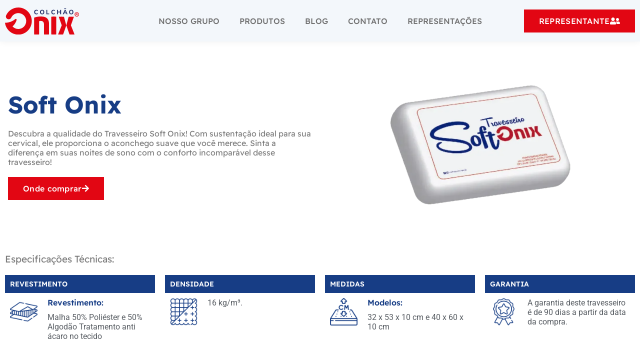

--- FILE ---
content_type: text/html; charset=UTF-8
request_url: https://colchaoonix.com.br/soft-onix
body_size: 37352
content:
<!doctype html>
<html lang="pt-BR">
<head>
	<meta charset="UTF-8">
	<meta name="viewport" content="width=device-width, initial-scale=1">
	<link rel="profile" href="https://gmpg.org/xfn/11">
	<title>Soft Onix &#8211; Colchão Onix</title>
<script>
var theplus_ajax_url = "https://colchaoonix.com.br/wp-admin/admin-ajax.php";
		var theplus_ajax_post_url = "https://colchaoonix.com.br/wp-admin/admin-post.php";
		var theplus_nonce = "fc0387fce6";
</script>
<meta name='robots' content='max-image-preview:large' />
	<style>img:is([sizes="auto" i], [sizes^="auto," i]) { contain-intrinsic-size: 3000px 1500px }</style>
	<link rel='dns-prefetch' href='//stats.wp.com' />
<link rel='preconnect' href='//i0.wp.com' />
<link rel='preconnect' href='//c0.wp.com' />
<link rel="alternate" type="application/rss+xml" title="Feed para Colchão Onix &raquo;" href="https://colchaoonix.com.br/feed" />
<script>
window._wpemojiSettings = {"baseUrl":"https:\/\/s.w.org\/images\/core\/emoji\/15.0.3\/72x72\/","ext":".png","svgUrl":"https:\/\/s.w.org\/images\/core\/emoji\/15.0.3\/svg\/","svgExt":".svg","source":{"concatemoji":"https:\/\/colchaoonix.com.br\/wp-includes\/js\/wp-emoji-release.min.js?ver=6.7.4"}};
/*! This file is auto-generated */
!function(i,n){var o,s,e;function c(e){try{var t={supportTests:e,timestamp:(new Date).valueOf()};sessionStorage.setItem(o,JSON.stringify(t))}catch(e){}}function p(e,t,n){e.clearRect(0,0,e.canvas.width,e.canvas.height),e.fillText(t,0,0);var t=new Uint32Array(e.getImageData(0,0,e.canvas.width,e.canvas.height).data),r=(e.clearRect(0,0,e.canvas.width,e.canvas.height),e.fillText(n,0,0),new Uint32Array(e.getImageData(0,0,e.canvas.width,e.canvas.height).data));return t.every(function(e,t){return e===r[t]})}function u(e,t,n){switch(t){case"flag":return n(e,"\ud83c\udff3\ufe0f\u200d\u26a7\ufe0f","\ud83c\udff3\ufe0f\u200b\u26a7\ufe0f")?!1:!n(e,"\ud83c\uddfa\ud83c\uddf3","\ud83c\uddfa\u200b\ud83c\uddf3")&&!n(e,"\ud83c\udff4\udb40\udc67\udb40\udc62\udb40\udc65\udb40\udc6e\udb40\udc67\udb40\udc7f","\ud83c\udff4\u200b\udb40\udc67\u200b\udb40\udc62\u200b\udb40\udc65\u200b\udb40\udc6e\u200b\udb40\udc67\u200b\udb40\udc7f");case"emoji":return!n(e,"\ud83d\udc26\u200d\u2b1b","\ud83d\udc26\u200b\u2b1b")}return!1}function f(e,t,n){var r="undefined"!=typeof WorkerGlobalScope&&self instanceof WorkerGlobalScope?new OffscreenCanvas(300,150):i.createElement("canvas"),a=r.getContext("2d",{willReadFrequently:!0}),o=(a.textBaseline="top",a.font="600 32px Arial",{});return e.forEach(function(e){o[e]=t(a,e,n)}),o}function t(e){var t=i.createElement("script");t.src=e,t.defer=!0,i.head.appendChild(t)}"undefined"!=typeof Promise&&(o="wpEmojiSettingsSupports",s=["flag","emoji"],n.supports={everything:!0,everythingExceptFlag:!0},e=new Promise(function(e){i.addEventListener("DOMContentLoaded",e,{once:!0})}),new Promise(function(t){var n=function(){try{var e=JSON.parse(sessionStorage.getItem(o));if("object"==typeof e&&"number"==typeof e.timestamp&&(new Date).valueOf()<e.timestamp+604800&&"object"==typeof e.supportTests)return e.supportTests}catch(e){}return null}();if(!n){if("undefined"!=typeof Worker&&"undefined"!=typeof OffscreenCanvas&&"undefined"!=typeof URL&&URL.createObjectURL&&"undefined"!=typeof Blob)try{var e="postMessage("+f.toString()+"("+[JSON.stringify(s),u.toString(),p.toString()].join(",")+"));",r=new Blob([e],{type:"text/javascript"}),a=new Worker(URL.createObjectURL(r),{name:"wpTestEmojiSupports"});return void(a.onmessage=function(e){c(n=e.data),a.terminate(),t(n)})}catch(e){}c(n=f(s,u,p))}t(n)}).then(function(e){for(var t in e)n.supports[t]=e[t],n.supports.everything=n.supports.everything&&n.supports[t],"flag"!==t&&(n.supports.everythingExceptFlag=n.supports.everythingExceptFlag&&n.supports[t]);n.supports.everythingExceptFlag=n.supports.everythingExceptFlag&&!n.supports.flag,n.DOMReady=!1,n.readyCallback=function(){n.DOMReady=!0}}).then(function(){return e}).then(function(){var e;n.supports.everything||(n.readyCallback(),(e=n.source||{}).concatemoji?t(e.concatemoji):e.wpemoji&&e.twemoji&&(t(e.twemoji),t(e.wpemoji)))}))}((window,document),window._wpemojiSettings);
</script>
<style id='wp-emoji-styles-inline-css'>

	img.wp-smiley, img.emoji {
		display: inline !important;
		border: none !important;
		box-shadow: none !important;
		height: 1em !important;
		width: 1em !important;
		margin: 0 0.07em !important;
		vertical-align: -0.1em !important;
		background: none !important;
		padding: 0 !important;
	}
</style>
<style id='depicter-slider-style-inline-css'>
/*!***************************************************************************************************************************************************************************************************************************************!*\
  !*** css ./node_modules/css-loader/dist/cjs.js??ruleSet[1].rules[3].use[1]!./node_modules/postcss-loader/dist/cjs.js??ruleSet[1].rules[3].use[2]!./node_modules/sass-loader/dist/cjs.js??ruleSet[1].rules[3].use[3]!./src/style.scss ***!
  \***************************************************************************************************************************************************************************************************************************************/
/**
 * The following styles get applied both on the front of your site
 * and in the editor.
 *
 * Replace them with your own styles or remove the file completely.
 */
.wp-block-create-block-depicter {
  background-color: #21759b;
  color: #fff;
  padding: 2px;
}

/*# sourceMappingURL=style-index.css.map*/
</style>
<link rel='stylesheet' id='mediaelement-css' href='https://c0.wp.com/c/6.7.4/wp-includes/js/mediaelement/mediaelementplayer-legacy.min.css' media='all' />
<link rel='stylesheet' id='wp-mediaelement-css' href='https://c0.wp.com/c/6.7.4/wp-includes/js/mediaelement/wp-mediaelement.min.css' media='all' />
<style id='jetpack-sharing-buttons-style-inline-css'>
.jetpack-sharing-buttons__services-list{display:flex;flex-direction:row;flex-wrap:wrap;gap:0;list-style-type:none;margin:5px;padding:0}.jetpack-sharing-buttons__services-list.has-small-icon-size{font-size:12px}.jetpack-sharing-buttons__services-list.has-normal-icon-size{font-size:16px}.jetpack-sharing-buttons__services-list.has-large-icon-size{font-size:24px}.jetpack-sharing-buttons__services-list.has-huge-icon-size{font-size:36px}@media print{.jetpack-sharing-buttons__services-list{display:none!important}}.editor-styles-wrapper .wp-block-jetpack-sharing-buttons{gap:0;padding-inline-start:0}ul.jetpack-sharing-buttons__services-list.has-background{padding:1.25em 2.375em}
</style>
<style id='global-styles-inline-css'>
:root{--wp--preset--aspect-ratio--square: 1;--wp--preset--aspect-ratio--4-3: 4/3;--wp--preset--aspect-ratio--3-4: 3/4;--wp--preset--aspect-ratio--3-2: 3/2;--wp--preset--aspect-ratio--2-3: 2/3;--wp--preset--aspect-ratio--16-9: 16/9;--wp--preset--aspect-ratio--9-16: 9/16;--wp--preset--color--black: #000000;--wp--preset--color--cyan-bluish-gray: #abb8c3;--wp--preset--color--white: #ffffff;--wp--preset--color--pale-pink: #f78da7;--wp--preset--color--vivid-red: #cf2e2e;--wp--preset--color--luminous-vivid-orange: #ff6900;--wp--preset--color--luminous-vivid-amber: #fcb900;--wp--preset--color--light-green-cyan: #7bdcb5;--wp--preset--color--vivid-green-cyan: #00d084;--wp--preset--color--pale-cyan-blue: #8ed1fc;--wp--preset--color--vivid-cyan-blue: #0693e3;--wp--preset--color--vivid-purple: #9b51e0;--wp--preset--gradient--vivid-cyan-blue-to-vivid-purple: linear-gradient(135deg,rgba(6,147,227,1) 0%,rgb(155,81,224) 100%);--wp--preset--gradient--light-green-cyan-to-vivid-green-cyan: linear-gradient(135deg,rgb(122,220,180) 0%,rgb(0,208,130) 100%);--wp--preset--gradient--luminous-vivid-amber-to-luminous-vivid-orange: linear-gradient(135deg,rgba(252,185,0,1) 0%,rgba(255,105,0,1) 100%);--wp--preset--gradient--luminous-vivid-orange-to-vivid-red: linear-gradient(135deg,rgba(255,105,0,1) 0%,rgb(207,46,46) 100%);--wp--preset--gradient--very-light-gray-to-cyan-bluish-gray: linear-gradient(135deg,rgb(238,238,238) 0%,rgb(169,184,195) 100%);--wp--preset--gradient--cool-to-warm-spectrum: linear-gradient(135deg,rgb(74,234,220) 0%,rgb(151,120,209) 20%,rgb(207,42,186) 40%,rgb(238,44,130) 60%,rgb(251,105,98) 80%,rgb(254,248,76) 100%);--wp--preset--gradient--blush-light-purple: linear-gradient(135deg,rgb(255,206,236) 0%,rgb(152,150,240) 100%);--wp--preset--gradient--blush-bordeaux: linear-gradient(135deg,rgb(254,205,165) 0%,rgb(254,45,45) 50%,rgb(107,0,62) 100%);--wp--preset--gradient--luminous-dusk: linear-gradient(135deg,rgb(255,203,112) 0%,rgb(199,81,192) 50%,rgb(65,88,208) 100%);--wp--preset--gradient--pale-ocean: linear-gradient(135deg,rgb(255,245,203) 0%,rgb(182,227,212) 50%,rgb(51,167,181) 100%);--wp--preset--gradient--electric-grass: linear-gradient(135deg,rgb(202,248,128) 0%,rgb(113,206,126) 100%);--wp--preset--gradient--midnight: linear-gradient(135deg,rgb(2,3,129) 0%,rgb(40,116,252) 100%);--wp--preset--font-size--small: 13px;--wp--preset--font-size--medium: 20px;--wp--preset--font-size--large: 36px;--wp--preset--font-size--x-large: 42px;--wp--preset--spacing--20: 0.44rem;--wp--preset--spacing--30: 0.67rem;--wp--preset--spacing--40: 1rem;--wp--preset--spacing--50: 1.5rem;--wp--preset--spacing--60: 2.25rem;--wp--preset--spacing--70: 3.38rem;--wp--preset--spacing--80: 5.06rem;--wp--preset--shadow--natural: 6px 6px 9px rgba(0, 0, 0, 0.2);--wp--preset--shadow--deep: 12px 12px 50px rgba(0, 0, 0, 0.4);--wp--preset--shadow--sharp: 6px 6px 0px rgba(0, 0, 0, 0.2);--wp--preset--shadow--outlined: 6px 6px 0px -3px rgba(255, 255, 255, 1), 6px 6px rgba(0, 0, 0, 1);--wp--preset--shadow--crisp: 6px 6px 0px rgba(0, 0, 0, 1);}:root { --wp--style--global--content-size: 800px;--wp--style--global--wide-size: 1200px; }:where(body) { margin: 0; }.wp-site-blocks > .alignleft { float: left; margin-right: 2em; }.wp-site-blocks > .alignright { float: right; margin-left: 2em; }.wp-site-blocks > .aligncenter { justify-content: center; margin-left: auto; margin-right: auto; }:where(.wp-site-blocks) > * { margin-block-start: 24px; margin-block-end: 0; }:where(.wp-site-blocks) > :first-child { margin-block-start: 0; }:where(.wp-site-blocks) > :last-child { margin-block-end: 0; }:root { --wp--style--block-gap: 24px; }:root :where(.is-layout-flow) > :first-child{margin-block-start: 0;}:root :where(.is-layout-flow) > :last-child{margin-block-end: 0;}:root :where(.is-layout-flow) > *{margin-block-start: 24px;margin-block-end: 0;}:root :where(.is-layout-constrained) > :first-child{margin-block-start: 0;}:root :where(.is-layout-constrained) > :last-child{margin-block-end: 0;}:root :where(.is-layout-constrained) > *{margin-block-start: 24px;margin-block-end: 0;}:root :where(.is-layout-flex){gap: 24px;}:root :where(.is-layout-grid){gap: 24px;}.is-layout-flow > .alignleft{float: left;margin-inline-start: 0;margin-inline-end: 2em;}.is-layout-flow > .alignright{float: right;margin-inline-start: 2em;margin-inline-end: 0;}.is-layout-flow > .aligncenter{margin-left: auto !important;margin-right: auto !important;}.is-layout-constrained > .alignleft{float: left;margin-inline-start: 0;margin-inline-end: 2em;}.is-layout-constrained > .alignright{float: right;margin-inline-start: 2em;margin-inline-end: 0;}.is-layout-constrained > .aligncenter{margin-left: auto !important;margin-right: auto !important;}.is-layout-constrained > :where(:not(.alignleft):not(.alignright):not(.alignfull)){max-width: var(--wp--style--global--content-size);margin-left: auto !important;margin-right: auto !important;}.is-layout-constrained > .alignwide{max-width: var(--wp--style--global--wide-size);}body .is-layout-flex{display: flex;}.is-layout-flex{flex-wrap: wrap;align-items: center;}.is-layout-flex > :is(*, div){margin: 0;}body .is-layout-grid{display: grid;}.is-layout-grid > :is(*, div){margin: 0;}body{padding-top: 0px;padding-right: 0px;padding-bottom: 0px;padding-left: 0px;}a:where(:not(.wp-element-button)){text-decoration: underline;}:root :where(.wp-element-button, .wp-block-button__link){background-color: #32373c;border-width: 0;color: #fff;font-family: inherit;font-size: inherit;line-height: inherit;padding: calc(0.667em + 2px) calc(1.333em + 2px);text-decoration: none;}.has-black-color{color: var(--wp--preset--color--black) !important;}.has-cyan-bluish-gray-color{color: var(--wp--preset--color--cyan-bluish-gray) !important;}.has-white-color{color: var(--wp--preset--color--white) !important;}.has-pale-pink-color{color: var(--wp--preset--color--pale-pink) !important;}.has-vivid-red-color{color: var(--wp--preset--color--vivid-red) !important;}.has-luminous-vivid-orange-color{color: var(--wp--preset--color--luminous-vivid-orange) !important;}.has-luminous-vivid-amber-color{color: var(--wp--preset--color--luminous-vivid-amber) !important;}.has-light-green-cyan-color{color: var(--wp--preset--color--light-green-cyan) !important;}.has-vivid-green-cyan-color{color: var(--wp--preset--color--vivid-green-cyan) !important;}.has-pale-cyan-blue-color{color: var(--wp--preset--color--pale-cyan-blue) !important;}.has-vivid-cyan-blue-color{color: var(--wp--preset--color--vivid-cyan-blue) !important;}.has-vivid-purple-color{color: var(--wp--preset--color--vivid-purple) !important;}.has-black-background-color{background-color: var(--wp--preset--color--black) !important;}.has-cyan-bluish-gray-background-color{background-color: var(--wp--preset--color--cyan-bluish-gray) !important;}.has-white-background-color{background-color: var(--wp--preset--color--white) !important;}.has-pale-pink-background-color{background-color: var(--wp--preset--color--pale-pink) !important;}.has-vivid-red-background-color{background-color: var(--wp--preset--color--vivid-red) !important;}.has-luminous-vivid-orange-background-color{background-color: var(--wp--preset--color--luminous-vivid-orange) !important;}.has-luminous-vivid-amber-background-color{background-color: var(--wp--preset--color--luminous-vivid-amber) !important;}.has-light-green-cyan-background-color{background-color: var(--wp--preset--color--light-green-cyan) !important;}.has-vivid-green-cyan-background-color{background-color: var(--wp--preset--color--vivid-green-cyan) !important;}.has-pale-cyan-blue-background-color{background-color: var(--wp--preset--color--pale-cyan-blue) !important;}.has-vivid-cyan-blue-background-color{background-color: var(--wp--preset--color--vivid-cyan-blue) !important;}.has-vivid-purple-background-color{background-color: var(--wp--preset--color--vivid-purple) !important;}.has-black-border-color{border-color: var(--wp--preset--color--black) !important;}.has-cyan-bluish-gray-border-color{border-color: var(--wp--preset--color--cyan-bluish-gray) !important;}.has-white-border-color{border-color: var(--wp--preset--color--white) !important;}.has-pale-pink-border-color{border-color: var(--wp--preset--color--pale-pink) !important;}.has-vivid-red-border-color{border-color: var(--wp--preset--color--vivid-red) !important;}.has-luminous-vivid-orange-border-color{border-color: var(--wp--preset--color--luminous-vivid-orange) !important;}.has-luminous-vivid-amber-border-color{border-color: var(--wp--preset--color--luminous-vivid-amber) !important;}.has-light-green-cyan-border-color{border-color: var(--wp--preset--color--light-green-cyan) !important;}.has-vivid-green-cyan-border-color{border-color: var(--wp--preset--color--vivid-green-cyan) !important;}.has-pale-cyan-blue-border-color{border-color: var(--wp--preset--color--pale-cyan-blue) !important;}.has-vivid-cyan-blue-border-color{border-color: var(--wp--preset--color--vivid-cyan-blue) !important;}.has-vivid-purple-border-color{border-color: var(--wp--preset--color--vivid-purple) !important;}.has-vivid-cyan-blue-to-vivid-purple-gradient-background{background: var(--wp--preset--gradient--vivid-cyan-blue-to-vivid-purple) !important;}.has-light-green-cyan-to-vivid-green-cyan-gradient-background{background: var(--wp--preset--gradient--light-green-cyan-to-vivid-green-cyan) !important;}.has-luminous-vivid-amber-to-luminous-vivid-orange-gradient-background{background: var(--wp--preset--gradient--luminous-vivid-amber-to-luminous-vivid-orange) !important;}.has-luminous-vivid-orange-to-vivid-red-gradient-background{background: var(--wp--preset--gradient--luminous-vivid-orange-to-vivid-red) !important;}.has-very-light-gray-to-cyan-bluish-gray-gradient-background{background: var(--wp--preset--gradient--very-light-gray-to-cyan-bluish-gray) !important;}.has-cool-to-warm-spectrum-gradient-background{background: var(--wp--preset--gradient--cool-to-warm-spectrum) !important;}.has-blush-light-purple-gradient-background{background: var(--wp--preset--gradient--blush-light-purple) !important;}.has-blush-bordeaux-gradient-background{background: var(--wp--preset--gradient--blush-bordeaux) !important;}.has-luminous-dusk-gradient-background{background: var(--wp--preset--gradient--luminous-dusk) !important;}.has-pale-ocean-gradient-background{background: var(--wp--preset--gradient--pale-ocean) !important;}.has-electric-grass-gradient-background{background: var(--wp--preset--gradient--electric-grass) !important;}.has-midnight-gradient-background{background: var(--wp--preset--gradient--midnight) !important;}.has-small-font-size{font-size: var(--wp--preset--font-size--small) !important;}.has-medium-font-size{font-size: var(--wp--preset--font-size--medium) !important;}.has-large-font-size{font-size: var(--wp--preset--font-size--large) !important;}.has-x-large-font-size{font-size: var(--wp--preset--font-size--x-large) !important;}
:root :where(.wp-block-pullquote){font-size: 1.5em;line-height: 1.6;}
</style>
<link rel='stylesheet' id='theplus-front-css-css' href='//colchaoonix.com.br/wp-content/uploads/theplus-addons/theplus-post-2446.min.css?ver=1754016995' media='all' />
<link rel='stylesheet' id='hello-elementor-css' href='https://colchaoonix.com.br/wp-content/themes/hello-elementor/style.min.css?ver=3.2.1' media='all' />
<link rel='stylesheet' id='hello-elementor-theme-style-css' href='https://colchaoonix.com.br/wp-content/themes/hello-elementor/theme.min.css?ver=3.2.1' media='all' />
<link rel='stylesheet' id='hello-elementor-header-footer-css' href='https://colchaoonix.com.br/wp-content/themes/hello-elementor/header-footer.min.css?ver=3.2.1' media='all' />
<link rel='stylesheet' id='elementor-frontend-css' href='https://colchaoonix.com.br/wp-content/uploads/elementor/css/custom-frontend.min.css?ver=1753779748' media='all' />
<link rel='stylesheet' id='elementor-post-9-css' href='https://colchaoonix.com.br/wp-content/uploads/elementor/css/post-9.css?ver=1753779748' media='all' />
<link rel='stylesheet' id='elementor-icons-css' href='https://colchaoonix.com.br/wp-content/plugins/elementor/assets/lib/eicons/css/elementor-icons.min.css?ver=5.43.0' media='all' />
<link rel='stylesheet' id='elementor-pro-css' href='https://colchaoonix.com.br/wp-content/uploads/elementor/css/custom-pro-frontend.min.css?ver=1753779748' media='all' />
<link rel='stylesheet' id='ooohboi-steroids-styles-css' href='https://colchaoonix.com.br/wp-content/plugins/ooohboi-steroids-for-elementor/assets/css/main.css?ver=2.1.1826082023' media='all' />
<link rel='stylesheet' id='widget-heading-css' href='https://colchaoonix.com.br/wp-content/plugins/elementor/assets/css/widget-heading.min.css?ver=3.30.3' media='all' />
<link rel='stylesheet' id='e-animation-grow-css' href='https://colchaoonix.com.br/wp-content/plugins/elementor/assets/lib/animations/styles/e-animation-grow.min.css?ver=3.30.3' media='all' />
<link rel='stylesheet' id='widget-image-css' href='https://colchaoonix.com.br/wp-content/plugins/elementor/assets/css/widget-image.min.css?ver=3.30.3' media='all' />
<link rel='stylesheet' id='e-shapes-css' href='https://colchaoonix.com.br/wp-content/plugins/elementor/assets/css/conditionals/shapes.min.css?ver=3.30.3' media='all' />
<link rel='stylesheet' id='elementor-post-2446-css' href='https://colchaoonix.com.br/wp-content/uploads/elementor/css/post-2446.css?ver=1754016995' media='all' />
<link rel='stylesheet' id='elementor-post-1130-css' href='https://colchaoonix.com.br/wp-content/uploads/elementor/css/post-1130.css?ver=1753779748' media='all' />
<link rel='stylesheet' id='elementor-post-1056-css' href='https://colchaoonix.com.br/wp-content/uploads/elementor/css/post-1056.css?ver=1753779748' media='all' />
<link rel='stylesheet' id='elementor-post-414-css' href='https://colchaoonix.com.br/wp-content/uploads/elementor/css/post-414.css?ver=1753779748' media='all' />
<style id='akismet-widget-style-inline-css'>

			.a-stats {
				--akismet-color-mid-green: #357b49;
				--akismet-color-white: #fff;
				--akismet-color-light-grey: #f6f7f7;

				max-width: 350px;
				width: auto;
			}

			.a-stats * {
				all: unset;
				box-sizing: border-box;
			}

			.a-stats strong {
				font-weight: 600;
			}

			.a-stats a.a-stats__link,
			.a-stats a.a-stats__link:visited,
			.a-stats a.a-stats__link:active {
				background: var(--akismet-color-mid-green);
				border: none;
				box-shadow: none;
				border-radius: 8px;
				color: var(--akismet-color-white);
				cursor: pointer;
				display: block;
				font-family: -apple-system, BlinkMacSystemFont, 'Segoe UI', 'Roboto', 'Oxygen-Sans', 'Ubuntu', 'Cantarell', 'Helvetica Neue', sans-serif;
				font-weight: 500;
				padding: 12px;
				text-align: center;
				text-decoration: none;
				transition: all 0.2s ease;
			}

			/* Extra specificity to deal with TwentyTwentyOne focus style */
			.widget .a-stats a.a-stats__link:focus {
				background: var(--akismet-color-mid-green);
				color: var(--akismet-color-white);
				text-decoration: none;
			}

			.a-stats a.a-stats__link:hover {
				filter: brightness(110%);
				box-shadow: 0 4px 12px rgba(0, 0, 0, 0.06), 0 0 2px rgba(0, 0, 0, 0.16);
			}

			.a-stats .count {
				color: var(--akismet-color-white);
				display: block;
				font-size: 1.5em;
				line-height: 1.4;
				padding: 0 13px;
				white-space: nowrap;
			}
		
</style>
<link rel='stylesheet' id='elementor-gf-local-roboto-css' href='https://colchaoonix.com.br/wp-content/uploads/elementor/google-fonts/css/roboto.css?ver=1743564613' media='all' />
<link rel='stylesheet' id='elementor-gf-local-robotoslab-css' href='https://colchaoonix.com.br/wp-content/uploads/elementor/google-fonts/css/robotoslab.css?ver=1743564618' media='all' />
<link rel='stylesheet' id='elementor-gf-local-readexpro-css' href='https://colchaoonix.com.br/wp-content/uploads/elementor/google-fonts/css/readexpro.css?ver=1743564619' media='all' />
<link rel='stylesheet' id='elementor-icons-shared-0-css' href='https://colchaoonix.com.br/wp-content/plugins/elementor/assets/lib/font-awesome/css/fontawesome.min.css?ver=5.15.3' media='all' />
<link rel='stylesheet' id='elementor-icons-fa-solid-css' href='https://colchaoonix.com.br/wp-content/plugins/elementor/assets/lib/font-awesome/css/solid.min.css?ver=5.15.3' media='all' />
<link rel='stylesheet' id='elementor-icons-fa-brands-css' href='https://colchaoonix.com.br/wp-content/plugins/elementor/assets/lib/font-awesome/css/brands.min.css?ver=5.15.3' media='all' />
<script src="https://c0.wp.com/c/6.7.4/wp-includes/js/jquery/jquery.min.js" id="jquery-core-js"></script>
<script data-minify="1" src="https://colchaoonix.com.br/wp-content/cache/min/1/c/6.7.4/wp-includes/js/jquery/jquery-migrate.min.js?ver=1759325232" id="jquery-migrate-js"></script>
<link rel="https://api.w.org/" href="https://colchaoonix.com.br/wp-json/" /><link rel="alternate" title="JSON" type="application/json" href="https://colchaoonix.com.br/wp-json/wp/v2/pages/2446" /><link rel="EditURI" type="application/rsd+xml" title="RSD" href="https://colchaoonix.com.br/xmlrpc.php?rsd" />
<meta name="generator" content="WordPress 6.7.4" />
<link rel="canonical" href="https://colchaoonix.com.br/soft-onix" />
<link rel='shortlink' href='https://colchaoonix.com.br/?p=2446' />
<link rel="alternate" title="oEmbed (JSON)" type="application/json+oembed" href="https://colchaoonix.com.br/wp-json/oembed/1.0/embed?url=https%3A%2F%2Fcolchaoonix.com.br%2Fsoft-onix" />
<link rel="alternate" title="oEmbed (XML)" type="text/xml+oembed" href="https://colchaoonix.com.br/wp-json/oembed/1.0/embed?url=https%3A%2F%2Fcolchaoonix.com.br%2Fsoft-onix&#038;format=xml" />
	<style>img#wpstats{display:none}</style>
		<meta name="generator" content="Elementor 3.30.3; features: additional_custom_breakpoints; settings: css_print_method-external, google_font-enabled, font_display-swap">
			<style>
				.e-con.e-parent:nth-of-type(n+4):not(.e-lazyloaded):not(.e-no-lazyload),
				.e-con.e-parent:nth-of-type(n+4):not(.e-lazyloaded):not(.e-no-lazyload) * {
					background-image: none !important;
				}
				@media screen and (max-height: 1024px) {
					.e-con.e-parent:nth-of-type(n+3):not(.e-lazyloaded):not(.e-no-lazyload),
					.e-con.e-parent:nth-of-type(n+3):not(.e-lazyloaded):not(.e-no-lazyload) * {
						background-image: none !important;
					}
				}
				@media screen and (max-height: 640px) {
					.e-con.e-parent:nth-of-type(n+2):not(.e-lazyloaded):not(.e-no-lazyload),
					.e-con.e-parent:nth-of-type(n+2):not(.e-lazyloaded):not(.e-no-lazyload) * {
						background-image: none !important;
					}
				}
			</style>
			<meta name="generator" content="Powered by Slider Revolution 6.6.14 - responsive, Mobile-Friendly Slider Plugin for WordPress with comfortable drag and drop interface." />
<link rel="icon" href="https://i0.wp.com/colchaoonix.com.br/wp-content/uploads/2023/03/cropped-onix-favicon.png?fit=32%2C32&#038;ssl=1" sizes="32x32" />
<link rel="icon" href="https://i0.wp.com/colchaoonix.com.br/wp-content/uploads/2023/03/cropped-onix-favicon.png?fit=192%2C192&#038;ssl=1" sizes="192x192" />
<link rel="apple-touch-icon" href="https://i0.wp.com/colchaoonix.com.br/wp-content/uploads/2023/03/cropped-onix-favicon.png?fit=180%2C180&#038;ssl=1" />
<meta name="msapplication-TileImage" content="https://i0.wp.com/colchaoonix.com.br/wp-content/uploads/2023/03/cropped-onix-favicon.png?fit=270%2C270&#038;ssl=1" />
<script>function setREVStartSize(e){
			//window.requestAnimationFrame(function() {
				window.RSIW = window.RSIW===undefined ? window.innerWidth : window.RSIW;
				window.RSIH = window.RSIH===undefined ? window.innerHeight : window.RSIH;
				try {
					var pw = document.getElementById(e.c).parentNode.offsetWidth,
						newh;
					pw = pw===0 || isNaN(pw) || (e.l=="fullwidth" || e.layout=="fullwidth") ? window.RSIW : pw;
					e.tabw = e.tabw===undefined ? 0 : parseInt(e.tabw);
					e.thumbw = e.thumbw===undefined ? 0 : parseInt(e.thumbw);
					e.tabh = e.tabh===undefined ? 0 : parseInt(e.tabh);
					e.thumbh = e.thumbh===undefined ? 0 : parseInt(e.thumbh);
					e.tabhide = e.tabhide===undefined ? 0 : parseInt(e.tabhide);
					e.thumbhide = e.thumbhide===undefined ? 0 : parseInt(e.thumbhide);
					e.mh = e.mh===undefined || e.mh=="" || e.mh==="auto" ? 0 : parseInt(e.mh,0);
					if(e.layout==="fullscreen" || e.l==="fullscreen")
						newh = Math.max(e.mh,window.RSIH);
					else{
						e.gw = Array.isArray(e.gw) ? e.gw : [e.gw];
						for (var i in e.rl) if (e.gw[i]===undefined || e.gw[i]===0) e.gw[i] = e.gw[i-1];
						e.gh = e.el===undefined || e.el==="" || (Array.isArray(e.el) && e.el.length==0)? e.gh : e.el;
						e.gh = Array.isArray(e.gh) ? e.gh : [e.gh];
						for (var i in e.rl) if (e.gh[i]===undefined || e.gh[i]===0) e.gh[i] = e.gh[i-1];
											
						var nl = new Array(e.rl.length),
							ix = 0,
							sl;
						e.tabw = e.tabhide>=pw ? 0 : e.tabw;
						e.thumbw = e.thumbhide>=pw ? 0 : e.thumbw;
						e.tabh = e.tabhide>=pw ? 0 : e.tabh;
						e.thumbh = e.thumbhide>=pw ? 0 : e.thumbh;
						for (var i in e.rl) nl[i] = e.rl[i]<window.RSIW ? 0 : e.rl[i];
						sl = nl[0];
						for (var i in nl) if (sl>nl[i] && nl[i]>0) { sl = nl[i]; ix=i;}
						var m = pw>(e.gw[ix]+e.tabw+e.thumbw) ? 1 : (pw-(e.tabw+e.thumbw)) / (e.gw[ix]);
						newh =  (e.gh[ix] * m) + (e.tabh + e.thumbh);
					}
					var el = document.getElementById(e.c);
					if (el!==null && el) el.style.height = newh+"px";
					el = document.getElementById(e.c+"_wrapper");
					if (el!==null && el) {
						el.style.height = newh+"px";
						el.style.display = "block";
					}
				} catch(e){
					console.log("Failure at Presize of Slider:" + e)
				}
			//});
		  };</script>
</head>
<body class="page-template-default page page-id-2446 wp-custom-logo wp-embed-responsive elementor-default elementor-kit-9 elementor-page elementor-page-2446">


<a class="skip-link screen-reader-text" href="#content">Ir para o conteúdo</a>

		<div data-elementor-type="header" data-elementor-id="1130" class="elementor elementor-1130 elementor-location-header">
					<div class="elementor-section-wrap">
								<section class="ob-is-breaking-bad elementor-section elementor-top-section elementor-element elementor-element-c4d0f9f elementor-section-content-space-evenly elementor-hidden-tablet elementor-hidden-mobile elementor-section-boxed elementor-section-height-default elementor-section-height-default" data-id="c4d0f9f" data-element_type="section" data-settings="{&quot;background_background&quot;:&quot;classic&quot;,&quot;sticky&quot;:&quot;top&quot;,&quot;sticky_on&quot;:[&quot;desktop&quot;,&quot;laptop&quot;],&quot;_ob_bbad_use_it&quot;:&quot;yes&quot;,&quot;_ob_bbad_sssic_use&quot;:&quot;no&quot;,&quot;_ob_glider_is_slider&quot;:&quot;no&quot;,&quot;sticky_offset&quot;:0,&quot;sticky_effects_offset&quot;:0}">
						<div class="elementor-container elementor-column-gap-default">
					<div class="elementor-column elementor-col-33 elementor-top-column elementor-element elementor-element-a9e5352" data-id="a9e5352" data-element_type="column" data-settings="{&quot;_ob_bbad_is_stalker&quot;:&quot;no&quot;,&quot;_ob_teleporter_use&quot;:false,&quot;_ob_column_hoveranimator&quot;:&quot;no&quot;,&quot;_ob_column_has_pseudo&quot;:&quot;no&quot;}">
			<div class="elementor-widget-wrap elementor-element-populated">
						<div class="elementor-element elementor-element-1260a6e ob-has-background-overlay elementor-widget elementor-widget-image" data-id="1260a6e" data-element_type="widget" id="logo-object" data-settings="{&quot;_ob_photomorph_use&quot;:&quot;no&quot;,&quot;_ob_perspektive_use&quot;:&quot;no&quot;,&quot;_ob_poopart_use&quot;:&quot;yes&quot;,&quot;_ob_shadough_use&quot;:&quot;no&quot;,&quot;_ob_allow_hoveranimator&quot;:&quot;no&quot;,&quot;_ob_widget_stalker_use&quot;:&quot;no&quot;}" data-widget_type="image.default">
				<div class="elementor-widget-container">
																<a href="https://colchaoonix.com.br">
							<img width="92" height="33" src="https://colchaoonix.com.br/wp-content/uploads/2023/03/onix-main-logo.svg" class="attachment-large size-large wp-image-14" alt="" />								</a>
															</div>
				</div>
					</div>
		</div>
				<div class="elementor-column elementor-col-33 elementor-top-column elementor-element elementor-element-7d2f8df" data-id="7d2f8df" data-element_type="column" data-settings="{&quot;_ob_bbad_is_stalker&quot;:&quot;no&quot;,&quot;_ob_teleporter_use&quot;:false,&quot;_ob_column_hoveranimator&quot;:&quot;no&quot;,&quot;_ob_column_has_pseudo&quot;:&quot;no&quot;}">
			<div class="elementor-widget-wrap elementor-element-populated">
						<div class="elementor-element elementor-element-5705401 elementor-nav-menu__align-center elementor-nav-menu--dropdown-tablet elementor-nav-menu__text-align-aside elementor-nav-menu--toggle elementor-nav-menu--burger ob-has-background-overlay elementor-widget elementor-widget-nav-menu" data-id="5705401" data-element_type="widget" data-settings="{&quot;layout&quot;:&quot;horizontal&quot;,&quot;submenu_icon&quot;:{&quot;value&quot;:&quot;&lt;i class=\&quot;fas fa-caret-down\&quot;&gt;&lt;\/i&gt;&quot;,&quot;library&quot;:&quot;fa-solid&quot;},&quot;toggle&quot;:&quot;burger&quot;,&quot;_ob_perspektive_use&quot;:&quot;no&quot;,&quot;_ob_poopart_use&quot;:&quot;yes&quot;,&quot;_ob_shadough_use&quot;:&quot;no&quot;,&quot;_ob_allow_hoveranimator&quot;:&quot;no&quot;,&quot;_ob_widget_stalker_use&quot;:&quot;no&quot;}" data-widget_type="nav-menu.default">
				<div class="elementor-widget-container">
								<nav class="elementor-nav-menu--main elementor-nav-menu__container elementor-nav-menu--layout-horizontal e--pointer-none">
				<ul id="menu-1-5705401" class="elementor-nav-menu"><li class="menu-item menu-item-type-custom menu-item-object-custom menu-item-108"><a href="https://colchaoonix.com.br/a-socimol" class="elementor-item">Nosso Grupo</a></li>
<li class="menu-item menu-item-type-custom menu-item-object-custom menu-item-109"><a href="/produtos" class="elementor-item">Produtos</a></li>
<li class="menu-item menu-item-type-custom menu-item-object-custom menu-item-110"><a href="https://colchaoonix.com.br/blog" class="elementor-item">Blog</a></li>
<li class="menu-item menu-item-type-custom menu-item-object-custom menu-item-115"><a href="https://colchaoonix.com.br/contato" class="elementor-item">Contato</a></li>
<li class="menu-item menu-item-type-custom menu-item-object-custom menu-item-has-children menu-item-3087"><a href="/representantes" class="elementor-item">Representações</a>
<ul class="sub-menu elementor-nav-menu--dropdown">
	<li class="menu-item menu-item-type-custom menu-item-object-custom menu-item-3195"><a href="/comercio" class="elementor-sub-item">Comércio</a></li>
	<li class="menu-item menu-item-type-custom menu-item-object-custom menu-item-3089"><a href="/representante-hotelaria" class="elementor-sub-item">Hotelaria</a></li>
</ul>
</li>
</ul>			</nav>
					<div class="elementor-menu-toggle" role="button" tabindex="0" aria-label="Menu Toggle" aria-expanded="false">
			<i aria-hidden="true" role="presentation" class="elementor-menu-toggle__icon--open eicon-menu-bar"></i><i aria-hidden="true" role="presentation" class="elementor-menu-toggle__icon--close eicon-close"></i>			<span class="elementor-screen-only">Menu</span>
		</div>
					<nav class="elementor-nav-menu--dropdown elementor-nav-menu__container" aria-hidden="true">
				<ul id="menu-2-5705401" class="elementor-nav-menu"><li class="menu-item menu-item-type-custom menu-item-object-custom menu-item-108"><a href="https://colchaoonix.com.br/a-socimol" class="elementor-item" tabindex="-1">Nosso Grupo</a></li>
<li class="menu-item menu-item-type-custom menu-item-object-custom menu-item-109"><a href="/produtos" class="elementor-item" tabindex="-1">Produtos</a></li>
<li class="menu-item menu-item-type-custom menu-item-object-custom menu-item-110"><a href="https://colchaoonix.com.br/blog" class="elementor-item" tabindex="-1">Blog</a></li>
<li class="menu-item menu-item-type-custom menu-item-object-custom menu-item-115"><a href="https://colchaoonix.com.br/contato" class="elementor-item" tabindex="-1">Contato</a></li>
<li class="menu-item menu-item-type-custom menu-item-object-custom menu-item-has-children menu-item-3087"><a href="/representantes" class="elementor-item" tabindex="-1">Representações</a>
<ul class="sub-menu elementor-nav-menu--dropdown">
	<li class="menu-item menu-item-type-custom menu-item-object-custom menu-item-3195"><a href="/comercio" class="elementor-sub-item" tabindex="-1">Comércio</a></li>
	<li class="menu-item menu-item-type-custom menu-item-object-custom menu-item-3089"><a href="/representante-hotelaria" class="elementor-sub-item" tabindex="-1">Hotelaria</a></li>
</ul>
</li>
</ul>			</nav>
						</div>
				</div>
					</div>
		</div>
				<div class="elementor-column elementor-col-33 elementor-top-column elementor-element elementor-element-9853fea" data-id="9853fea" data-element_type="column" data-settings="{&quot;_ob_bbad_is_stalker&quot;:&quot;no&quot;,&quot;_ob_teleporter_use&quot;:false,&quot;_ob_column_hoveranimator&quot;:&quot;no&quot;,&quot;_ob_column_has_pseudo&quot;:&quot;no&quot;}">
			<div class="elementor-widget-wrap elementor-element-populated">
						<div class="elementor-element elementor-element-188ea35 elementor-align-right ob-has-background-overlay elementor-widget elementor-widget-button" data-id="188ea35" data-element_type="widget" data-settings="{&quot;_ob_butterbutton_use_it&quot;:&quot;no&quot;,&quot;_ob_perspektive_use&quot;:&quot;no&quot;,&quot;_ob_poopart_use&quot;:&quot;yes&quot;,&quot;_ob_shadough_use&quot;:&quot;no&quot;,&quot;_ob_allow_hoveranimator&quot;:&quot;no&quot;,&quot;_ob_widget_stalker_use&quot;:&quot;no&quot;}" data-widget_type="button.default">
				<div class="elementor-widget-container">
									<div class="elementor-button-wrapper">
					<a class="elementor-button elementor-button-link elementor-size-md" href="http://www.socimol.com/sistema/login_principal/" target="_blank">
						<span class="elementor-button-content-wrapper">
						<span class="elementor-button-icon">
				<i aria-hidden="true" class="fas fa-user-friends"></i>			</span>
									<span class="elementor-button-text">REPRESENTANTE</span>
					</span>
					</a>
				</div>
								</div>
				</div>
					</div>
		</div>
					</div>
		</section>
				<section class="ob-is-breaking-bad elementor-section elementor-top-section elementor-element elementor-element-aa34320 elementor-section-content-middle elementor-hidden-laptop elementor-hidden-mobile elementor-hidden-desktop elementor-section-boxed elementor-section-height-default elementor-section-height-default" data-id="aa34320" data-element_type="section" data-settings="{&quot;background_background&quot;:&quot;classic&quot;,&quot;sticky&quot;:&quot;top&quot;,&quot;sticky_on&quot;:[&quot;tablet&quot;,&quot;mobile&quot;],&quot;_ob_bbad_use_it&quot;:&quot;yes&quot;,&quot;_ob_bbad_sssic_use&quot;:&quot;no&quot;,&quot;_ob_glider_is_slider&quot;:&quot;no&quot;,&quot;sticky_offset&quot;:0,&quot;sticky_effects_offset&quot;:0}">
						<div class="elementor-container elementor-column-gap-default">
					<div class="elementor-column elementor-col-50 elementor-top-column elementor-element elementor-element-08dde8b" data-id="08dde8b" data-element_type="column" data-settings="{&quot;_ob_bbad_is_stalker&quot;:&quot;no&quot;,&quot;_ob_teleporter_use&quot;:false,&quot;_ob_column_hoveranimator&quot;:&quot;no&quot;,&quot;_ob_column_has_pseudo&quot;:&quot;no&quot;}">
			<div class="elementor-widget-wrap elementor-element-populated">
						<div class="elementor-element elementor-element-3f74c53 ob-has-background-overlay elementor-widget elementor-widget-image" data-id="3f74c53" data-element_type="widget" data-settings="{&quot;_ob_photomorph_use&quot;:&quot;no&quot;,&quot;_ob_perspektive_use&quot;:&quot;no&quot;,&quot;_ob_poopart_use&quot;:&quot;yes&quot;,&quot;_ob_shadough_use&quot;:&quot;no&quot;,&quot;_ob_allow_hoveranimator&quot;:&quot;no&quot;,&quot;_ob_widget_stalker_use&quot;:&quot;no&quot;}" data-widget_type="image.default">
				<div class="elementor-widget-container">
																<a href="https://colchaoonix.com.br">
							<img width="92" height="33" src="https://colchaoonix.com.br/wp-content/uploads/2023/03/onix-main-logo.svg" class="elementor-animation-shrink attachment-large size-large wp-image-14" alt="" />								</a>
															</div>
				</div>
					</div>
		</div>
				<div class="elementor-column elementor-col-50 elementor-top-column elementor-element elementor-element-30172e0" data-id="30172e0" data-element_type="column" data-settings="{&quot;_ob_bbad_is_stalker&quot;:&quot;no&quot;,&quot;_ob_teleporter_use&quot;:false,&quot;_ob_column_hoveranimator&quot;:&quot;no&quot;,&quot;_ob_column_has_pseudo&quot;:&quot;no&quot;}">
			<div class="elementor-widget-wrap elementor-element-populated">
						<div class="elementor-element elementor-element-cb957d8 elementor-nav-menu--stretch elementor-nav-menu__text-align-aside elementor-nav-menu--toggle elementor-nav-menu--burger ob-has-background-overlay elementor-widget elementor-widget-nav-menu" data-id="cb957d8" data-element_type="widget" data-settings="{&quot;layout&quot;:&quot;dropdown&quot;,&quot;full_width&quot;:&quot;stretch&quot;,&quot;submenu_icon&quot;:{&quot;value&quot;:&quot;&lt;i class=\&quot;fas fa-caret-down\&quot;&gt;&lt;\/i&gt;&quot;,&quot;library&quot;:&quot;fa-solid&quot;},&quot;toggle&quot;:&quot;burger&quot;,&quot;_ob_perspektive_use&quot;:&quot;no&quot;,&quot;_ob_poopart_use&quot;:&quot;yes&quot;,&quot;_ob_shadough_use&quot;:&quot;no&quot;,&quot;_ob_allow_hoveranimator&quot;:&quot;no&quot;,&quot;_ob_widget_stalker_use&quot;:&quot;no&quot;}" data-widget_type="nav-menu.default">
				<div class="elementor-widget-container">
							<div class="elementor-menu-toggle" role="button" tabindex="0" aria-label="Menu Toggle" aria-expanded="false">
			<i aria-hidden="true" role="presentation" class="elementor-menu-toggle__icon--open eicon-menu-bar"></i><i aria-hidden="true" role="presentation" class="elementor-menu-toggle__icon--close eicon-close"></i>			<span class="elementor-screen-only">Menu</span>
		</div>
					<nav class="elementor-nav-menu--dropdown elementor-nav-menu__container" aria-hidden="true">
				<ul id="menu-2-cb957d8" class="elementor-nav-menu"><li class="menu-item menu-item-type-custom menu-item-object-custom menu-item-141"><a href="/a-socimol" class="elementor-item" tabindex="-1">Nosso Grupo</a></li>
<li class="menu-item menu-item-type-custom menu-item-object-custom menu-item-142"><a href="/produtos" class="elementor-item" tabindex="-1">Produtos</a></li>
<li class="menu-item menu-item-type-custom menu-item-object-custom menu-item-143"><a href="/blog" class="elementor-item" tabindex="-1">Blog</a></li>
<li class="menu-item menu-item-type-custom menu-item-object-custom menu-item-has-children menu-item-144"><a href="#" class="elementor-item elementor-item-anchor" tabindex="-1">Representantes</a>
<ul class="sub-menu elementor-nav-menu--dropdown">
	<li class="menu-item menu-item-type-custom menu-item-object-custom menu-item-145"><a href="http://www.socimol.com/sistema/login_principal/" class="elementor-sub-item" tabindex="-1">Área de Representantes</a></li>
	<li class="menu-item menu-item-type-custom menu-item-object-custom menu-item-146"><a href="/comercio" class="elementor-sub-item" tabindex="-1">Comércio</a></li>
	<li class="menu-item menu-item-type-custom menu-item-object-custom menu-item-147"><a href="/representante-hotelaria" class="elementor-sub-item" tabindex="-1">Hotelaria</a></li>
</ul>
</li>
<li class="menu-item menu-item-type-custom menu-item-object-custom menu-item-148"><a href="/contato" class="elementor-item" tabindex="-1">Contato</a></li>
</ul>			</nav>
						</div>
				</div>
					</div>
		</div>
					</div>
		</section>
				<section class="ob-is-breaking-bad elementor-section elementor-top-section elementor-element elementor-element-694e2cd elementor-section-content-middle elementor-hidden-laptop elementor-hidden-tablet elementor-hidden-desktop elementor-section-boxed elementor-section-height-default elementor-section-height-default" data-id="694e2cd" data-element_type="section" data-settings="{&quot;background_background&quot;:&quot;classic&quot;,&quot;sticky&quot;:&quot;top&quot;,&quot;sticky_on&quot;:[&quot;mobile&quot;],&quot;sticky_effects_offset_mobile&quot;:40,&quot;_ob_bbad_use_it&quot;:&quot;yes&quot;,&quot;_ob_bbad_sssic_use&quot;:&quot;no&quot;,&quot;_ob_glider_is_slider&quot;:&quot;no&quot;,&quot;sticky_offset&quot;:0,&quot;sticky_effects_offset&quot;:0}">
						<div class="elementor-container elementor-column-gap-default">
					<div class="elementor-column elementor-col-50 elementor-top-column elementor-element elementor-element-348558b" data-id="348558b" data-element_type="column" data-settings="{&quot;_ob_bbad_is_stalker&quot;:&quot;no&quot;,&quot;_ob_teleporter_use&quot;:false,&quot;_ob_column_hoveranimator&quot;:&quot;no&quot;,&quot;_ob_column_has_pseudo&quot;:&quot;no&quot;}">
			<div class="elementor-widget-wrap elementor-element-populated">
						<div class="elementor-element elementor-element-dc08070 ob-has-background-overlay elementor-widget elementor-widget-image" data-id="dc08070" data-element_type="widget" data-settings="{&quot;_ob_photomorph_use&quot;:&quot;no&quot;,&quot;_ob_perspektive_use&quot;:&quot;no&quot;,&quot;_ob_poopart_use&quot;:&quot;yes&quot;,&quot;_ob_shadough_use&quot;:&quot;no&quot;,&quot;_ob_allow_hoveranimator&quot;:&quot;no&quot;,&quot;_ob_widget_stalker_use&quot;:&quot;no&quot;}" data-widget_type="image.default">
				<div class="elementor-widget-container">
																<a href="https://colchaoonix.com.br">
							<img width="92" height="33" src="https://colchaoonix.com.br/wp-content/uploads/2023/03/onix-main-logo.svg" class="elementor-animation-shrink attachment-large size-large wp-image-14" alt="" />								</a>
															</div>
				</div>
					</div>
		</div>
				<div class="elementor-column elementor-col-50 elementor-top-column elementor-element elementor-element-2b975d8" data-id="2b975d8" data-element_type="column" data-settings="{&quot;_ob_bbad_is_stalker&quot;:&quot;no&quot;,&quot;_ob_teleporter_use&quot;:false,&quot;_ob_column_hoveranimator&quot;:&quot;no&quot;,&quot;_ob_column_has_pseudo&quot;:&quot;no&quot;}">
			<div class="elementor-widget-wrap elementor-element-populated">
						<div class="elementor-element elementor-element-770ab10 elementor-nav-menu--stretch elementor-nav-menu__text-align-aside elementor-nav-menu--toggle elementor-nav-menu--burger ob-has-background-overlay elementor-widget elementor-widget-nav-menu" data-id="770ab10" data-element_type="widget" data-settings="{&quot;layout&quot;:&quot;dropdown&quot;,&quot;full_width&quot;:&quot;stretch&quot;,&quot;submenu_icon&quot;:{&quot;value&quot;:&quot;&lt;i class=\&quot;fas fa-caret-down\&quot;&gt;&lt;\/i&gt;&quot;,&quot;library&quot;:&quot;fa-solid&quot;},&quot;toggle&quot;:&quot;burger&quot;,&quot;_ob_perspektive_use&quot;:&quot;no&quot;,&quot;_ob_poopart_use&quot;:&quot;yes&quot;,&quot;_ob_shadough_use&quot;:&quot;no&quot;,&quot;_ob_allow_hoveranimator&quot;:&quot;no&quot;,&quot;_ob_widget_stalker_use&quot;:&quot;no&quot;}" data-widget_type="nav-menu.default">
				<div class="elementor-widget-container">
							<div class="elementor-menu-toggle" role="button" tabindex="0" aria-label="Menu Toggle" aria-expanded="false">
			<i aria-hidden="true" role="presentation" class="elementor-menu-toggle__icon--open eicon-menu-bar"></i><i aria-hidden="true" role="presentation" class="elementor-menu-toggle__icon--close eicon-close"></i>			<span class="elementor-screen-only">Menu</span>
		</div>
					<nav class="elementor-nav-menu--dropdown elementor-nav-menu__container" aria-hidden="true">
				<ul id="menu-2-770ab10" class="elementor-nav-menu"><li class="menu-item menu-item-type-custom menu-item-object-custom menu-item-141"><a href="/a-socimol" class="elementor-item" tabindex="-1">Nosso Grupo</a></li>
<li class="menu-item menu-item-type-custom menu-item-object-custom menu-item-142"><a href="/produtos" class="elementor-item" tabindex="-1">Produtos</a></li>
<li class="menu-item menu-item-type-custom menu-item-object-custom menu-item-143"><a href="/blog" class="elementor-item" tabindex="-1">Blog</a></li>
<li class="menu-item menu-item-type-custom menu-item-object-custom menu-item-has-children menu-item-144"><a href="#" class="elementor-item elementor-item-anchor" tabindex="-1">Representantes</a>
<ul class="sub-menu elementor-nav-menu--dropdown">
	<li class="menu-item menu-item-type-custom menu-item-object-custom menu-item-145"><a href="http://www.socimol.com/sistema/login_principal/" class="elementor-sub-item" tabindex="-1">Área de Representantes</a></li>
	<li class="menu-item menu-item-type-custom menu-item-object-custom menu-item-146"><a href="/comercio" class="elementor-sub-item" tabindex="-1">Comércio</a></li>
	<li class="menu-item menu-item-type-custom menu-item-object-custom menu-item-147"><a href="/representante-hotelaria" class="elementor-sub-item" tabindex="-1">Hotelaria</a></li>
</ul>
</li>
<li class="menu-item menu-item-type-custom menu-item-object-custom menu-item-148"><a href="/contato" class="elementor-item" tabindex="-1">Contato</a></li>
</ul>			</nav>
						</div>
				</div>
					</div>
		</div>
					</div>
		</section>
							</div>
				</div>
		
<main id="content" class="site-main post-2446 page type-page status-publish hentry">

	
	<div class="page-content">
				<div data-elementor-type="wp-post" data-elementor-id="2446" class="elementor elementor-2446">
						<section class="ob-is-breaking-bad elementor-section elementor-top-section elementor-element elementor-element-5fab684d elementor-section-content-middle elementor-section-boxed elementor-section-height-default elementor-section-height-default" data-id="5fab684d" data-element_type="section" data-settings="{&quot;_ob_bbad_use_it&quot;:&quot;yes&quot;,&quot;_ob_bbad_sssic_use&quot;:&quot;no&quot;,&quot;_ob_glider_is_slider&quot;:&quot;no&quot;}">
							<div class="elementor-background-overlay"></div>
							<div class="elementor-container elementor-column-gap-default">
					<div class="elementor-column elementor-col-20 elementor-top-column elementor-element elementor-element-ab2b3d7" data-id="ab2b3d7" data-element_type="column" data-settings="{&quot;_ob_bbad_is_stalker&quot;:&quot;no&quot;,&quot;_ob_teleporter_use&quot;:false,&quot;_ob_column_hoveranimator&quot;:&quot;no&quot;,&quot;_ob_column_has_pseudo&quot;:&quot;no&quot;}">
			<div class="elementor-widget-wrap elementor-element-populated">
						<section class="ob-is-breaking-bad ob-bb-inner elementor-section elementor-inner-section elementor-element elementor-element-69ca944d elementor-section-content-middle elementor-section-boxed elementor-section-height-default elementor-section-height-default" data-id="69ca944d" data-element_type="section" data-settings="{&quot;_ob_bbad_use_it&quot;:&quot;yes&quot;,&quot;_ob_bbad_sssic_use&quot;:&quot;no&quot;,&quot;_ob_glider_is_slider&quot;:&quot;no&quot;}">
						<div class="elementor-container elementor-column-gap-default">
					<div class="elementor-column elementor-col-33 elementor-inner-column elementor-element elementor-element-719b2d41" data-id="719b2d41" data-element_type="column" data-settings="{&quot;_ob_bbad_is_stalker&quot;:&quot;no&quot;,&quot;_ob_teleporter_use&quot;:false,&quot;_ob_column_hoveranimator&quot;:&quot;no&quot;,&quot;_ob_column_has_pseudo&quot;:&quot;no&quot;}">
			<div class="elementor-widget-wrap elementor-element-populated">
						<div class="elementor-element elementor-element-32513ada ob-harakiri-inherit ob-has-background-overlay elementor-widget elementor-widget-heading" data-id="32513ada" data-element_type="widget" data-settings="{&quot;_ob_use_harakiri&quot;:&quot;yes&quot;,&quot;_ob_harakiri_writing_mode&quot;:&quot;inherit&quot;,&quot;_ob_harakiri_text_clip&quot;:&quot;none&quot;,&quot;_ob_perspektive_use&quot;:&quot;no&quot;,&quot;_ob_poopart_use&quot;:&quot;yes&quot;,&quot;_ob_shadough_use&quot;:&quot;no&quot;,&quot;_ob_allow_hoveranimator&quot;:&quot;no&quot;,&quot;_ob_widget_stalker_use&quot;:&quot;no&quot;}" data-widget_type="heading.default">
				<div class="elementor-widget-container">
					<h2 class="elementor-heading-title elementor-size-default"><a href="http://Tip%20">Soft Onix</a></h2>				</div>
				</div>
				<div class="elementor-element elementor-element-328df92 ob-harakiri-inherit ob-has-background-overlay elementor-widget elementor-widget-heading" data-id="328df92" data-element_type="widget" data-settings="{&quot;_ob_use_harakiri&quot;:&quot;yes&quot;,&quot;_ob_harakiri_writing_mode&quot;:&quot;inherit&quot;,&quot;_ob_harakiri_text_clip&quot;:&quot;none&quot;,&quot;_ob_perspektive_use&quot;:&quot;no&quot;,&quot;_ob_poopart_use&quot;:&quot;yes&quot;,&quot;_ob_shadough_use&quot;:&quot;no&quot;,&quot;_ob_allow_hoveranimator&quot;:&quot;no&quot;,&quot;_ob_widget_stalker_use&quot;:&quot;no&quot;}" data-widget_type="heading.default">
				<div class="elementor-widget-container">
					<h2 class="elementor-heading-title elementor-size-default">Descubra a qualidade do Travesseiro Soft Onix! Com sustentação ideal para sua cervical, ele proporciona o aconchego suave que você merece. Sinta a diferença em suas noites de sono com o conforto incomparável desse travesseiro!</h2>				</div>
				</div>
				<div class="elementor-element elementor-element-5f2e1cdc elementor-align-left elementor-tablet-align-center ob-has-background-overlay elementor-widget elementor-widget-button" data-id="5f2e1cdc" data-element_type="widget" data-settings="{&quot;_ob_butterbutton_use_it&quot;:&quot;no&quot;,&quot;_ob_perspektive_use&quot;:&quot;no&quot;,&quot;_ob_poopart_use&quot;:&quot;yes&quot;,&quot;_ob_shadough_use&quot;:&quot;no&quot;,&quot;_ob_allow_hoveranimator&quot;:&quot;no&quot;,&quot;_ob_widget_stalker_use&quot;:&quot;no&quot;}" data-widget_type="button.default">
				<div class="elementor-widget-container">
									<div class="elementor-button-wrapper">
					<a class="elementor-button elementor-button-link elementor-size-md" href="https://colchaoonix.com.br/representantes">
						<span class="elementor-button-content-wrapper">
						<span class="elementor-button-icon">
				<i aria-hidden="true" class="fas fa-arrow-right"></i>			</span>
									<span class="elementor-button-text">Onde comprar </span>
					</span>
					</a>
				</div>
								</div>
				</div>
					</div>
		</div>
				<div class="elementor-column elementor-col-33 elementor-inner-column elementor-element elementor-element-3a7b3968" data-id="3a7b3968" data-element_type="column" data-settings="{&quot;_ob_bbad_is_stalker&quot;:&quot;no&quot;,&quot;_ob_teleporter_use&quot;:false,&quot;_ob_column_hoveranimator&quot;:&quot;no&quot;,&quot;_ob_column_has_pseudo&quot;:&quot;no&quot;}">
			<div class="elementor-widget-wrap elementor-element-populated">
						<div class="elementor-element elementor-element-3872481 ob-has-background-overlay elementor-widget elementor-widget-image" data-id="3872481" data-element_type="widget" data-settings="{&quot;_ob_photomorph_use&quot;:&quot;no&quot;,&quot;_ob_perspektive_use&quot;:&quot;no&quot;,&quot;_ob_poopart_use&quot;:&quot;yes&quot;,&quot;_ob_shadough_use&quot;:&quot;no&quot;,&quot;_ob_allow_hoveranimator&quot;:&quot;no&quot;,&quot;_ob_widget_stalker_use&quot;:&quot;no&quot;}" data-widget_type="image.default">
				<div class="elementor-widget-container">
																<a href="https://i0.wp.com/colchaoonix.com.br/wp-content/uploads/2023/04/onix-travesseiro-soft-espuma.webp?ssl=1" data-elementor-open-lightbox="yes" data-elementor-lightbox-title="onix-travesseiro-soft-espuma" data-e-action-hash="#elementor-action%3Aaction%3Dlightbox%26settings%3DeyJpZCI6MjI5MywidXJsIjoiaHR0cHM6XC9cL2NvbGNoYW9vbml4LmNvbS5iclwvd3AtY29udGVudFwvdXBsb2Fkc1wvMjAyM1wvMDRcL29uaXgtdHJhdmVzc2Vpcm8tc29mdC1lc3B1bWEud2VicCJ9">
							<img fetchpriority="high" decoding="async" width="800" height="343" src="https://i0.wp.com/colchaoonix.com.br/wp-content/uploads/2023/04/onix-travesseiro-soft-espuma.webp?fit=800%2C343&amp;ssl=1" class="elementor-animation-grow attachment-large size-large wp-image-2293" alt="" srcset="https://i0.wp.com/colchaoonix.com.br/wp-content/uploads/2023/04/onix-travesseiro-soft-espuma.webp?w=1200&amp;ssl=1 1200w, https://i0.wp.com/colchaoonix.com.br/wp-content/uploads/2023/04/onix-travesseiro-soft-espuma.webp?resize=300%2C129&amp;ssl=1 300w, https://i0.wp.com/colchaoonix.com.br/wp-content/uploads/2023/04/onix-travesseiro-soft-espuma.webp?resize=1024%2C439&amp;ssl=1 1024w, https://i0.wp.com/colchaoonix.com.br/wp-content/uploads/2023/04/onix-travesseiro-soft-espuma.webp?resize=768%2C329&amp;ssl=1 768w" sizes="(max-width: 800px) 100vw, 800px" />								</a>
															</div>
				</div>
					</div>
		</div>
				<div class="elementor-column elementor-col-33 elementor-inner-column elementor-element elementor-element-53e3e54a" data-id="53e3e54a" data-element_type="column" data-settings="{&quot;_ob_bbad_is_stalker&quot;:&quot;no&quot;,&quot;_ob_teleporter_use&quot;:false,&quot;_ob_column_hoveranimator&quot;:&quot;no&quot;,&quot;_ob_column_has_pseudo&quot;:&quot;no&quot;}">
			<div class="elementor-widget-wrap elementor-element-populated">
						<div class="elementor-element elementor-element-79b3ada4 ob-harakiri-inherit ob-has-background-overlay elementor-widget elementor-widget-heading" data-id="79b3ada4" data-element_type="widget" data-settings="{&quot;_ob_use_harakiri&quot;:&quot;yes&quot;,&quot;_ob_harakiri_writing_mode&quot;:&quot;inherit&quot;,&quot;_ob_harakiri_text_clip&quot;:&quot;none&quot;,&quot;_ob_perspektive_use&quot;:&quot;no&quot;,&quot;_ob_poopart_use&quot;:&quot;yes&quot;,&quot;_ob_shadough_use&quot;:&quot;no&quot;,&quot;_ob_allow_hoveranimator&quot;:&quot;no&quot;,&quot;_ob_widget_stalker_use&quot;:&quot;no&quot;}" data-widget_type="heading.default">
				<div class="elementor-widget-container">
					<h2 class="elementor-heading-title elementor-size-default">Especificações Técnicas:</h2>				</div>
				</div>
					</div>
		</div>
					</div>
		</section>
					</div>
		</div>
				<div class="elementor-column elementor-col-20 elementor-top-column elementor-element elementor-element-c57a318" data-id="c57a318" data-element_type="column" data-settings="{&quot;_ob_bbad_is_stalker&quot;:&quot;no&quot;,&quot;_ob_teleporter_use&quot;:false,&quot;_ob_column_hoveranimator&quot;:&quot;no&quot;,&quot;_ob_column_has_pseudo&quot;:&quot;no&quot;}">
			<div class="elementor-widget-wrap elementor-element-populated">
						<section class="ob-is-breaking-bad ob-bb-inner elementor-section elementor-inner-section elementor-element elementor-element-0833ddd elementor-section-content-middle elementor-section-boxed elementor-section-height-default elementor-section-height-default" data-id="0833ddd" data-element_type="section" data-settings="{&quot;_ob_bbad_use_it&quot;:&quot;yes&quot;,&quot;_ob_bbad_sssic_use&quot;:&quot;no&quot;,&quot;_ob_glider_is_slider&quot;:&quot;no&quot;}">
						<div class="elementor-container elementor-column-gap-default">
					<div class="elementor-column elementor-col-100 elementor-inner-column elementor-element elementor-element-7d20316" data-id="7d20316" data-element_type="column" data-settings="{&quot;background_background&quot;:&quot;classic&quot;,&quot;_ob_bbad_is_stalker&quot;:&quot;no&quot;,&quot;_ob_teleporter_use&quot;:false,&quot;_ob_column_hoveranimator&quot;:&quot;no&quot;,&quot;_ob_column_has_pseudo&quot;:&quot;no&quot;}">
			<div class="elementor-widget-wrap elementor-element-populated">
						<div class="elementor-element elementor-element-a9355fb ob-harakiri-inherit ob-has-background-overlay elementor-widget elementor-widget-heading" data-id="a9355fb" data-element_type="widget" data-settings="{&quot;_ob_use_harakiri&quot;:&quot;yes&quot;,&quot;_ob_harakiri_writing_mode&quot;:&quot;inherit&quot;,&quot;_ob_harakiri_text_clip&quot;:&quot;none&quot;,&quot;_ob_perspektive_use&quot;:&quot;no&quot;,&quot;_ob_poopart_use&quot;:&quot;yes&quot;,&quot;_ob_shadough_use&quot;:&quot;no&quot;,&quot;_ob_allow_hoveranimator&quot;:&quot;no&quot;,&quot;_ob_widget_stalker_use&quot;:&quot;no&quot;}" data-widget_type="heading.default">
				<div class="elementor-widget-container">
					<h2 class="elementor-heading-title elementor-size-default">Revestimento</h2>				</div>
				</div>
					</div>
		</div>
					</div>
		</section>
				<section class="ob-is-breaking-bad ob-bb-inner elementor-section elementor-inner-section elementor-element elementor-element-58e1631 elementor-section-content-middle elementor-section-boxed elementor-section-height-default elementor-section-height-default" data-id="58e1631" data-element_type="section" data-settings="{&quot;_ob_bbad_use_it&quot;:&quot;yes&quot;,&quot;_ob_bbad_sssic_use&quot;:&quot;no&quot;,&quot;_ob_glider_is_slider&quot;:&quot;no&quot;}">
						<div class="elementor-container elementor-column-gap-default">
					<div class="elementor-column elementor-col-50 elementor-inner-column elementor-element elementor-element-6363112" data-id="6363112" data-element_type="column" data-settings="{&quot;_ob_bbad_is_stalker&quot;:&quot;no&quot;,&quot;_ob_teleporter_use&quot;:false,&quot;_ob_column_hoveranimator&quot;:&quot;no&quot;,&quot;_ob_column_has_pseudo&quot;:&quot;no&quot;}">
			<div class="elementor-widget-wrap elementor-element-populated">
						<div class="elementor-element elementor-element-3afe060 ob-has-background-overlay elementor-widget elementor-widget-image" data-id="3afe060" data-element_type="widget" data-settings="{&quot;_ob_photomorph_use&quot;:&quot;no&quot;,&quot;_ob_perspektive_use&quot;:&quot;no&quot;,&quot;_ob_poopart_use&quot;:&quot;yes&quot;,&quot;_ob_shadough_use&quot;:&quot;no&quot;,&quot;_ob_allow_hoveranimator&quot;:&quot;no&quot;,&quot;_ob_widget_stalker_use&quot;:&quot;no&quot;}" data-widget_type="image.default">
				<div class="elementor-widget-container">
															<img loading="lazy" decoding="async" width="512" height="512" src="https://i0.wp.com/colchaoonix.com.br/wp-content/uploads/2023/03/onix-revestimento.webp?fit=512%2C512&amp;ssl=1" class="attachment-large size-large wp-image-1721" alt="" srcset="https://i0.wp.com/colchaoonix.com.br/wp-content/uploads/2023/03/onix-revestimento.webp?w=512&amp;ssl=1 512w, https://i0.wp.com/colchaoonix.com.br/wp-content/uploads/2023/03/onix-revestimento.webp?resize=300%2C300&amp;ssl=1 300w, https://i0.wp.com/colchaoonix.com.br/wp-content/uploads/2023/03/onix-revestimento.webp?resize=150%2C150&amp;ssl=1 150w" sizes="(max-width: 512px) 100vw, 512px" />															</div>
				</div>
					</div>
		</div>
				<div class="elementor-column elementor-col-50 elementor-inner-column elementor-element elementor-element-7349be5" data-id="7349be5" data-element_type="column" data-settings="{&quot;_ob_bbad_is_stalker&quot;:&quot;no&quot;,&quot;_ob_teleporter_use&quot;:false,&quot;_ob_column_hoveranimator&quot;:&quot;no&quot;,&quot;_ob_column_has_pseudo&quot;:&quot;no&quot;}">
			<div class="elementor-widget-wrap elementor-element-populated">
						<div class="elementor-element elementor-element-c7b2631 ob-harakiri-inherit ob-has-background-overlay elementor-widget elementor-widget-heading" data-id="c7b2631" data-element_type="widget" data-settings="{&quot;_ob_use_harakiri&quot;:&quot;yes&quot;,&quot;_ob_harakiri_writing_mode&quot;:&quot;inherit&quot;,&quot;_ob_harakiri_text_clip&quot;:&quot;none&quot;,&quot;_ob_perspektive_use&quot;:&quot;no&quot;,&quot;_ob_poopart_use&quot;:&quot;yes&quot;,&quot;_ob_shadough_use&quot;:&quot;no&quot;,&quot;_ob_allow_hoveranimator&quot;:&quot;no&quot;,&quot;_ob_widget_stalker_use&quot;:&quot;no&quot;}" data-widget_type="heading.default">
				<div class="elementor-widget-container">
					<h2 class="elementor-heading-title elementor-size-default">Revestimento:</h2>				</div>
				</div>
				<div class="elementor-element elementor-element-a96db03 ob-harakiri-inherit ob-has-background-overlay elementor-widget elementor-widget-heading" data-id="a96db03" data-element_type="widget" data-settings="{&quot;_ob_use_harakiri&quot;:&quot;yes&quot;,&quot;_ob_harakiri_writing_mode&quot;:&quot;inherit&quot;,&quot;_ob_harakiri_text_clip&quot;:&quot;none&quot;,&quot;_ob_perspektive_use&quot;:&quot;no&quot;,&quot;_ob_poopart_use&quot;:&quot;yes&quot;,&quot;_ob_shadough_use&quot;:&quot;no&quot;,&quot;_ob_allow_hoveranimator&quot;:&quot;no&quot;,&quot;_ob_widget_stalker_use&quot;:&quot;no&quot;}" data-widget_type="heading.default">
				<div class="elementor-widget-container">
					<h2 class="elementor-heading-title elementor-size-default">
Malha 50% Poliéster e 50% Algodão
Tratamento anti ácaro no tecido</h2>				</div>
				</div>
					</div>
		</div>
					</div>
		</section>
					</div>
		</div>
				<div class="elementor-column elementor-col-20 elementor-top-column elementor-element elementor-element-339075c7" data-id="339075c7" data-element_type="column" data-settings="{&quot;_ob_bbad_is_stalker&quot;:&quot;no&quot;,&quot;_ob_teleporter_use&quot;:false,&quot;_ob_column_hoveranimator&quot;:&quot;no&quot;,&quot;_ob_column_has_pseudo&quot;:&quot;no&quot;}">
			<div class="elementor-widget-wrap elementor-element-populated">
						<section class="ob-is-breaking-bad ob-bb-inner elementor-section elementor-inner-section elementor-element elementor-element-42f51b6a elementor-section-content-middle elementor-section-boxed elementor-section-height-default elementor-section-height-default" data-id="42f51b6a" data-element_type="section" data-settings="{&quot;_ob_bbad_use_it&quot;:&quot;yes&quot;,&quot;_ob_bbad_sssic_use&quot;:&quot;no&quot;,&quot;_ob_glider_is_slider&quot;:&quot;no&quot;}">
						<div class="elementor-container elementor-column-gap-default">
					<div class="elementor-column elementor-col-100 elementor-inner-column elementor-element elementor-element-6c05ca43" data-id="6c05ca43" data-element_type="column" data-settings="{&quot;background_background&quot;:&quot;classic&quot;,&quot;_ob_bbad_is_stalker&quot;:&quot;no&quot;,&quot;_ob_teleporter_use&quot;:false,&quot;_ob_column_hoveranimator&quot;:&quot;no&quot;,&quot;_ob_column_has_pseudo&quot;:&quot;no&quot;}">
			<div class="elementor-widget-wrap elementor-element-populated">
						<div class="elementor-element elementor-element-44805474 ob-harakiri-inherit ob-has-background-overlay elementor-widget elementor-widget-heading" data-id="44805474" data-element_type="widget" data-settings="{&quot;_ob_use_harakiri&quot;:&quot;yes&quot;,&quot;_ob_harakiri_writing_mode&quot;:&quot;inherit&quot;,&quot;_ob_harakiri_text_clip&quot;:&quot;none&quot;,&quot;_ob_perspektive_use&quot;:&quot;no&quot;,&quot;_ob_poopart_use&quot;:&quot;yes&quot;,&quot;_ob_shadough_use&quot;:&quot;no&quot;,&quot;_ob_allow_hoveranimator&quot;:&quot;no&quot;,&quot;_ob_widget_stalker_use&quot;:&quot;no&quot;}" data-widget_type="heading.default">
				<div class="elementor-widget-container">
					<h2 class="elementor-heading-title elementor-size-default">densidade</h2>				</div>
				</div>
					</div>
		</div>
					</div>
		</section>
				<section class="ob-is-breaking-bad ob-bb-inner elementor-section elementor-inner-section elementor-element elementor-element-596870d8 elementor-section-content-middle elementor-section-boxed elementor-section-height-default elementor-section-height-default" data-id="596870d8" data-element_type="section" data-settings="{&quot;_ob_bbad_use_it&quot;:&quot;yes&quot;,&quot;_ob_bbad_sssic_use&quot;:&quot;no&quot;,&quot;_ob_glider_is_slider&quot;:&quot;no&quot;}">
						<div class="elementor-container elementor-column-gap-default">
					<div class="elementor-column elementor-col-50 elementor-inner-column elementor-element elementor-element-65d35720" data-id="65d35720" data-element_type="column" data-settings="{&quot;_ob_bbad_is_stalker&quot;:&quot;no&quot;,&quot;_ob_teleporter_use&quot;:false,&quot;_ob_column_hoveranimator&quot;:&quot;no&quot;,&quot;_ob_column_has_pseudo&quot;:&quot;no&quot;}">
			<div class="elementor-widget-wrap elementor-element-populated">
						<div class="elementor-element elementor-element-31450ed0 ob-has-background-overlay elementor-widget elementor-widget-image" data-id="31450ed0" data-element_type="widget" data-settings="{&quot;_ob_photomorph_use&quot;:&quot;no&quot;,&quot;_ob_perspektive_use&quot;:&quot;no&quot;,&quot;_ob_poopart_use&quot;:&quot;yes&quot;,&quot;_ob_shadough_use&quot;:&quot;no&quot;,&quot;_ob_allow_hoveranimator&quot;:&quot;no&quot;,&quot;_ob_widget_stalker_use&quot;:&quot;no&quot;}" data-widget_type="image.default">
				<div class="elementor-widget-container">
															<img loading="lazy" decoding="async" width="512" height="512" src="https://i0.wp.com/colchaoonix.com.br/wp-content/uploads/2023/04/onix-espuma.webp?fit=512%2C512&amp;ssl=1" class="attachment-large size-large wp-image-2416" alt="" srcset="https://i0.wp.com/colchaoonix.com.br/wp-content/uploads/2023/04/onix-espuma.webp?w=512&amp;ssl=1 512w, https://i0.wp.com/colchaoonix.com.br/wp-content/uploads/2023/04/onix-espuma.webp?resize=300%2C300&amp;ssl=1 300w, https://i0.wp.com/colchaoonix.com.br/wp-content/uploads/2023/04/onix-espuma.webp?resize=150%2C150&amp;ssl=1 150w" sizes="(max-width: 512px) 100vw, 512px" />															</div>
				</div>
					</div>
		</div>
				<div class="elementor-column elementor-col-50 elementor-inner-column elementor-element elementor-element-73b96cff" data-id="73b96cff" data-element_type="column" data-settings="{&quot;_ob_bbad_is_stalker&quot;:&quot;no&quot;,&quot;_ob_teleporter_use&quot;:false,&quot;_ob_column_hoveranimator&quot;:&quot;no&quot;,&quot;_ob_column_has_pseudo&quot;:&quot;no&quot;}">
			<div class="elementor-widget-wrap elementor-element-populated">
						<div class="elementor-element elementor-element-6f22ed1a ob-harakiri-inherit ob-has-background-overlay elementor-widget elementor-widget-heading" data-id="6f22ed1a" data-element_type="widget" data-settings="{&quot;_ob_use_harakiri&quot;:&quot;yes&quot;,&quot;_ob_harakiri_writing_mode&quot;:&quot;inherit&quot;,&quot;_ob_harakiri_text_clip&quot;:&quot;none&quot;,&quot;_ob_perspektive_use&quot;:&quot;no&quot;,&quot;_ob_poopart_use&quot;:&quot;yes&quot;,&quot;_ob_shadough_use&quot;:&quot;no&quot;,&quot;_ob_allow_hoveranimator&quot;:&quot;no&quot;,&quot;_ob_widget_stalker_use&quot;:&quot;no&quot;}" data-widget_type="heading.default">
				<div class="elementor-widget-container">
					<h2 class="elementor-heading-title elementor-size-default">16 kg/m³.</h2>				</div>
				</div>
					</div>
		</div>
					</div>
		</section>
					</div>
		</div>
				<div class="elementor-column elementor-col-20 elementor-top-column elementor-element elementor-element-6aeb179d" data-id="6aeb179d" data-element_type="column" data-settings="{&quot;_ob_bbad_is_stalker&quot;:&quot;no&quot;,&quot;_ob_teleporter_use&quot;:false,&quot;_ob_column_hoveranimator&quot;:&quot;no&quot;,&quot;_ob_column_has_pseudo&quot;:&quot;no&quot;}">
			<div class="elementor-widget-wrap elementor-element-populated">
						<section class="ob-is-breaking-bad ob-bb-inner elementor-section elementor-inner-section elementor-element elementor-element-34b1f643 elementor-section-content-middle elementor-section-boxed elementor-section-height-default elementor-section-height-default" data-id="34b1f643" data-element_type="section" data-settings="{&quot;_ob_bbad_use_it&quot;:&quot;yes&quot;,&quot;_ob_bbad_sssic_use&quot;:&quot;no&quot;,&quot;_ob_glider_is_slider&quot;:&quot;no&quot;}">
						<div class="elementor-container elementor-column-gap-default">
					<div class="elementor-column elementor-col-100 elementor-inner-column elementor-element elementor-element-3b92dd51" data-id="3b92dd51" data-element_type="column" data-settings="{&quot;background_background&quot;:&quot;classic&quot;,&quot;_ob_bbad_is_stalker&quot;:&quot;no&quot;,&quot;_ob_teleporter_use&quot;:false,&quot;_ob_column_hoveranimator&quot;:&quot;no&quot;,&quot;_ob_column_has_pseudo&quot;:&quot;no&quot;}">
			<div class="elementor-widget-wrap elementor-element-populated">
						<div class="elementor-element elementor-element-1daa0616 ob-harakiri-inherit ob-has-background-overlay elementor-widget elementor-widget-heading" data-id="1daa0616" data-element_type="widget" data-settings="{&quot;_ob_use_harakiri&quot;:&quot;yes&quot;,&quot;_ob_harakiri_writing_mode&quot;:&quot;inherit&quot;,&quot;_ob_harakiri_text_clip&quot;:&quot;none&quot;,&quot;_ob_perspektive_use&quot;:&quot;no&quot;,&quot;_ob_poopart_use&quot;:&quot;yes&quot;,&quot;_ob_shadough_use&quot;:&quot;no&quot;,&quot;_ob_allow_hoveranimator&quot;:&quot;no&quot;,&quot;_ob_widget_stalker_use&quot;:&quot;no&quot;}" data-widget_type="heading.default">
				<div class="elementor-widget-container">
					<h2 class="elementor-heading-title elementor-size-default">Medidas</h2>				</div>
				</div>
					</div>
		</div>
					</div>
		</section>
				<section class="ob-is-breaking-bad ob-bb-inner elementor-section elementor-inner-section elementor-element elementor-element-4d8714f2 elementor-section-content-middle elementor-section-boxed elementor-section-height-default elementor-section-height-default" data-id="4d8714f2" data-element_type="section" data-settings="{&quot;_ob_bbad_use_it&quot;:&quot;yes&quot;,&quot;_ob_bbad_sssic_use&quot;:&quot;no&quot;,&quot;_ob_glider_is_slider&quot;:&quot;no&quot;}">
						<div class="elementor-container elementor-column-gap-default">
					<div class="elementor-column elementor-col-50 elementor-inner-column elementor-element elementor-element-6c2a6089" data-id="6c2a6089" data-element_type="column" data-settings="{&quot;_ob_bbad_is_stalker&quot;:&quot;no&quot;,&quot;_ob_teleporter_use&quot;:false,&quot;_ob_column_hoveranimator&quot;:&quot;no&quot;,&quot;_ob_column_has_pseudo&quot;:&quot;no&quot;}">
			<div class="elementor-widget-wrap elementor-element-populated">
						<div class="elementor-element elementor-element-63b4f1e3 ob-has-background-overlay elementor-widget elementor-widget-image" data-id="63b4f1e3" data-element_type="widget" data-settings="{&quot;_ob_photomorph_use&quot;:&quot;no&quot;,&quot;_ob_perspektive_use&quot;:&quot;no&quot;,&quot;_ob_poopart_use&quot;:&quot;yes&quot;,&quot;_ob_shadough_use&quot;:&quot;no&quot;,&quot;_ob_allow_hoveranimator&quot;:&quot;no&quot;,&quot;_ob_widget_stalker_use&quot;:&quot;no&quot;}" data-widget_type="image.default">
				<div class="elementor-widget-container">
															<img loading="lazy" decoding="async" width="512" height="512" src="https://i0.wp.com/colchaoonix.com.br/wp-content/uploads/2023/03/height-bed.webp?fit=512%2C512&amp;ssl=1" class="attachment-large size-large wp-image-1790" alt="" srcset="https://i0.wp.com/colchaoonix.com.br/wp-content/uploads/2023/03/height-bed.webp?w=512&amp;ssl=1 512w, https://i0.wp.com/colchaoonix.com.br/wp-content/uploads/2023/03/height-bed.webp?resize=300%2C300&amp;ssl=1 300w, https://i0.wp.com/colchaoonix.com.br/wp-content/uploads/2023/03/height-bed.webp?resize=150%2C150&amp;ssl=1 150w" sizes="(max-width: 512px) 100vw, 512px" />															</div>
				</div>
					</div>
		</div>
				<div class="elementor-column elementor-col-50 elementor-inner-column elementor-element elementor-element-58b7b1d9" data-id="58b7b1d9" data-element_type="column" data-settings="{&quot;_ob_bbad_is_stalker&quot;:&quot;no&quot;,&quot;_ob_teleporter_use&quot;:false,&quot;_ob_column_hoveranimator&quot;:&quot;no&quot;,&quot;_ob_column_has_pseudo&quot;:&quot;no&quot;}">
			<div class="elementor-widget-wrap elementor-element-populated">
						<div class="elementor-element elementor-element-56580c3d ob-harakiri-inherit ob-has-background-overlay elementor-widget elementor-widget-heading" data-id="56580c3d" data-element_type="widget" data-settings="{&quot;_ob_use_harakiri&quot;:&quot;yes&quot;,&quot;_ob_harakiri_writing_mode&quot;:&quot;inherit&quot;,&quot;_ob_harakiri_text_clip&quot;:&quot;none&quot;,&quot;_ob_perspektive_use&quot;:&quot;no&quot;,&quot;_ob_poopart_use&quot;:&quot;yes&quot;,&quot;_ob_shadough_use&quot;:&quot;no&quot;,&quot;_ob_allow_hoveranimator&quot;:&quot;no&quot;,&quot;_ob_widget_stalker_use&quot;:&quot;no&quot;}" data-widget_type="heading.default">
				<div class="elementor-widget-container">
					<h2 class="elementor-heading-title elementor-size-default">Modelos:</h2>				</div>
				</div>
				<div class="elementor-element elementor-element-54a135e5 ob-harakiri-inherit ob-has-background-overlay elementor-widget elementor-widget-heading" data-id="54a135e5" data-element_type="widget" data-settings="{&quot;_ob_use_harakiri&quot;:&quot;yes&quot;,&quot;_ob_harakiri_writing_mode&quot;:&quot;inherit&quot;,&quot;_ob_harakiri_text_clip&quot;:&quot;none&quot;,&quot;_ob_perspektive_use&quot;:&quot;no&quot;,&quot;_ob_poopart_use&quot;:&quot;yes&quot;,&quot;_ob_shadough_use&quot;:&quot;no&quot;,&quot;_ob_allow_hoveranimator&quot;:&quot;no&quot;,&quot;_ob_widget_stalker_use&quot;:&quot;no&quot;}" data-widget_type="heading.default">
				<div class="elementor-widget-container">
					<h2 class="elementor-heading-title elementor-size-default">32 x 53 x 10 cm e
40 x 60 x 10 cm</h2>				</div>
				</div>
					</div>
		</div>
					</div>
		</section>
					</div>
		</div>
				<div class="elementor-column elementor-col-20 elementor-top-column elementor-element elementor-element-51ee979f" data-id="51ee979f" data-element_type="column" data-settings="{&quot;_ob_bbad_is_stalker&quot;:&quot;no&quot;,&quot;_ob_teleporter_use&quot;:false,&quot;_ob_column_hoveranimator&quot;:&quot;no&quot;,&quot;_ob_column_has_pseudo&quot;:&quot;no&quot;}">
			<div class="elementor-widget-wrap elementor-element-populated">
						<section class="ob-is-breaking-bad ob-bb-inner elementor-section elementor-inner-section elementor-element elementor-element-1fab38ad elementor-section-content-middle elementor-section-boxed elementor-section-height-default elementor-section-height-default" data-id="1fab38ad" data-element_type="section" data-settings="{&quot;_ob_bbad_use_it&quot;:&quot;yes&quot;,&quot;_ob_bbad_sssic_use&quot;:&quot;no&quot;,&quot;_ob_glider_is_slider&quot;:&quot;no&quot;}">
						<div class="elementor-container elementor-column-gap-default">
					<div class="elementor-column elementor-col-100 elementor-inner-column elementor-element elementor-element-79a07d64" data-id="79a07d64" data-element_type="column" data-settings="{&quot;background_background&quot;:&quot;classic&quot;,&quot;_ob_bbad_is_stalker&quot;:&quot;no&quot;,&quot;_ob_teleporter_use&quot;:false,&quot;_ob_column_hoveranimator&quot;:&quot;no&quot;,&quot;_ob_column_has_pseudo&quot;:&quot;no&quot;}">
			<div class="elementor-widget-wrap elementor-element-populated">
						<div class="elementor-element elementor-element-4444bca ob-harakiri-inherit ob-has-background-overlay elementor-widget elementor-widget-heading" data-id="4444bca" data-element_type="widget" data-settings="{&quot;_ob_use_harakiri&quot;:&quot;yes&quot;,&quot;_ob_harakiri_writing_mode&quot;:&quot;inherit&quot;,&quot;_ob_harakiri_text_clip&quot;:&quot;none&quot;,&quot;_ob_perspektive_use&quot;:&quot;no&quot;,&quot;_ob_poopart_use&quot;:&quot;yes&quot;,&quot;_ob_shadough_use&quot;:&quot;no&quot;,&quot;_ob_allow_hoveranimator&quot;:&quot;no&quot;,&quot;_ob_widget_stalker_use&quot;:&quot;no&quot;}" data-widget_type="heading.default">
				<div class="elementor-widget-container">
					<h2 class="elementor-heading-title elementor-size-default">Garantia</h2>				</div>
				</div>
					</div>
		</div>
					</div>
		</section>
				<section class="ob-is-breaking-bad ob-bb-inner elementor-section elementor-inner-section elementor-element elementor-element-37aca88e elementor-section-content-middle elementor-section-boxed elementor-section-height-default elementor-section-height-default" data-id="37aca88e" data-element_type="section" data-settings="{&quot;_ob_bbad_use_it&quot;:&quot;yes&quot;,&quot;_ob_bbad_sssic_use&quot;:&quot;no&quot;,&quot;_ob_glider_is_slider&quot;:&quot;no&quot;}">
						<div class="elementor-container elementor-column-gap-default">
					<div class="elementor-column elementor-col-50 elementor-inner-column elementor-element elementor-element-1ea4fdcb" data-id="1ea4fdcb" data-element_type="column" data-settings="{&quot;_ob_bbad_is_stalker&quot;:&quot;no&quot;,&quot;_ob_teleporter_use&quot;:false,&quot;_ob_column_hoveranimator&quot;:&quot;no&quot;,&quot;_ob_column_has_pseudo&quot;:&quot;no&quot;}">
			<div class="elementor-widget-wrap elementor-element-populated">
						<div class="elementor-element elementor-element-29822cbd ob-has-background-overlay elementor-widget elementor-widget-image" data-id="29822cbd" data-element_type="widget" data-settings="{&quot;_ob_photomorph_use&quot;:&quot;no&quot;,&quot;_ob_perspektive_use&quot;:&quot;no&quot;,&quot;_ob_poopart_use&quot;:&quot;yes&quot;,&quot;_ob_shadough_use&quot;:&quot;no&quot;,&quot;_ob_allow_hoveranimator&quot;:&quot;no&quot;,&quot;_ob_widget_stalker_use&quot;:&quot;no&quot;}" data-widget_type="image.default">
				<div class="elementor-widget-container">
															<img loading="lazy" decoding="async" width="512" height="512" src="https://i0.wp.com/colchaoonix.com.br/wp-content/uploads/2023/04/guarantee.webp?fit=512%2C512&amp;ssl=1" class="attachment-large size-large wp-image-2296" alt="" srcset="https://i0.wp.com/colchaoonix.com.br/wp-content/uploads/2023/04/guarantee.webp?w=512&amp;ssl=1 512w, https://i0.wp.com/colchaoonix.com.br/wp-content/uploads/2023/04/guarantee.webp?resize=300%2C300&amp;ssl=1 300w, https://i0.wp.com/colchaoonix.com.br/wp-content/uploads/2023/04/guarantee.webp?resize=150%2C150&amp;ssl=1 150w" sizes="(max-width: 512px) 100vw, 512px" />															</div>
				</div>
					</div>
		</div>
				<div class="elementor-column elementor-col-50 elementor-inner-column elementor-element elementor-element-242748f7" data-id="242748f7" data-element_type="column" data-settings="{&quot;_ob_bbad_is_stalker&quot;:&quot;no&quot;,&quot;_ob_teleporter_use&quot;:false,&quot;_ob_column_hoveranimator&quot;:&quot;no&quot;,&quot;_ob_column_has_pseudo&quot;:&quot;no&quot;}">
			<div class="elementor-widget-wrap elementor-element-populated">
						<div class="elementor-element elementor-element-26b5f287 ob-harakiri-inherit ob-has-background-overlay elementor-widget elementor-widget-heading" data-id="26b5f287" data-element_type="widget" data-settings="{&quot;_ob_use_harakiri&quot;:&quot;yes&quot;,&quot;_ob_harakiri_writing_mode&quot;:&quot;inherit&quot;,&quot;_ob_harakiri_text_clip&quot;:&quot;none&quot;,&quot;_ob_perspektive_use&quot;:&quot;no&quot;,&quot;_ob_poopart_use&quot;:&quot;yes&quot;,&quot;_ob_shadough_use&quot;:&quot;no&quot;,&quot;_ob_allow_hoveranimator&quot;:&quot;no&quot;,&quot;_ob_widget_stalker_use&quot;:&quot;no&quot;}" data-widget_type="heading.default">
				<div class="elementor-widget-container">
					<h2 class="elementor-heading-title elementor-size-default">A garantia deste travesseiro é de 90 dias a partir da data da compra.</h2>				</div>
				</div>
					</div>
		</div>
					</div>
		</section>
					</div>
		</div>
					</div>
		</section>
				<section class="ob-is-breaking-bad elementor-section elementor-top-section elementor-element elementor-element-3ca8b977 elementor-section-boxed elementor-section-height-default elementor-section-height-default" data-id="3ca8b977" data-element_type="section" data-settings="{&quot;background_background&quot;:&quot;classic&quot;,&quot;shape_divider_top&quot;:&quot;opacity-fan&quot;,&quot;_ob_bbad_use_it&quot;:&quot;yes&quot;,&quot;_ob_bbad_sssic_use&quot;:&quot;no&quot;,&quot;_ob_glider_is_slider&quot;:&quot;no&quot;}">
					<div class="elementor-shape elementor-shape-top" aria-hidden="true" data-negative="false">
			<svg xmlns="http://www.w3.org/2000/svg" viewBox="0 0 283.5 19.6" preserveAspectRatio="none">
	<path class="elementor-shape-fill" style="opacity:0.33" d="M0 0L0 18.8 141.8 4.1 283.5 18.8 283.5 0z"/>
	<path class="elementor-shape-fill" style="opacity:0.33" d="M0 0L0 12.6 141.8 4 283.5 12.6 283.5 0z"/>
	<path class="elementor-shape-fill" style="opacity:0.33" d="M0 0L0 6.4 141.8 4 283.5 6.4 283.5 0z"/>
	<path class="elementor-shape-fill" d="M0 0L0 1.2 141.8 4 283.5 1.2 283.5 0z"/>
</svg>		</div>
					<div class="elementor-container elementor-column-gap-default">
					<div class="elementor-column elementor-col-50 elementor-top-column elementor-element elementor-element-58eaa2de" data-id="58eaa2de" data-element_type="column" data-settings="{&quot;_ob_bbad_is_stalker&quot;:&quot;no&quot;,&quot;_ob_teleporter_use&quot;:false,&quot;_ob_column_hoveranimator&quot;:&quot;no&quot;,&quot;_ob_column_has_pseudo&quot;:&quot;no&quot;}">
			<div class="elementor-widget-wrap elementor-element-populated">
						<div class="elementor-element elementor-element-17d0bc4f ob-harakiri-inherit ob-has-background-overlay elementor-widget elementor-widget-heading" data-id="17d0bc4f" data-element_type="widget" data-settings="{&quot;_ob_use_harakiri&quot;:&quot;yes&quot;,&quot;_ob_harakiri_writing_mode&quot;:&quot;inherit&quot;,&quot;_ob_harakiri_text_clip&quot;:&quot;none&quot;,&quot;_ob_perspektive_use&quot;:&quot;no&quot;,&quot;_ob_poopart_use&quot;:&quot;yes&quot;,&quot;_ob_shadough_use&quot;:&quot;no&quot;,&quot;_ob_allow_hoveranimator&quot;:&quot;no&quot;,&quot;_ob_widget_stalker_use&quot;:&quot;no&quot;}" data-widget_type="heading.default">
				<div class="elementor-widget-container">
					<h2 class="elementor-heading-title elementor-size-default">Conheça toda a nossa linha de produtos.</h2>				</div>
				</div>
				<div class="elementor-element elementor-element-49079a1a ob-harakiri-inherit ob-has-background-overlay elementor-widget elementor-widget-heading" data-id="49079a1a" data-element_type="widget" data-settings="{&quot;_ob_use_harakiri&quot;:&quot;yes&quot;,&quot;_ob_harakiri_writing_mode&quot;:&quot;inherit&quot;,&quot;_ob_harakiri_text_clip&quot;:&quot;none&quot;,&quot;_ob_perspektive_use&quot;:&quot;no&quot;,&quot;_ob_poopart_use&quot;:&quot;yes&quot;,&quot;_ob_shadough_use&quot;:&quot;no&quot;,&quot;_ob_allow_hoveranimator&quot;:&quot;no&quot;,&quot;_ob_widget_stalker_use&quot;:&quot;no&quot;}" data-widget_type="heading.default">
				<div class="elementor-widget-container">
					<h2 class="elementor-heading-title elementor-size-default">Soluções exclusivas para transformar qualquer ambiente.</h2>				</div>
				</div>
					</div>
		</div>
				<div class="elementor-column elementor-col-50 elementor-top-column elementor-element elementor-element-749a8e89" data-id="749a8e89" data-element_type="column" data-settings="{&quot;_ob_bbad_is_stalker&quot;:&quot;no&quot;,&quot;_ob_teleporter_use&quot;:false,&quot;_ob_column_hoveranimator&quot;:&quot;no&quot;,&quot;_ob_column_has_pseudo&quot;:&quot;no&quot;}">
			<div class="elementor-widget-wrap elementor-element-populated">
						<div class="elementor-element elementor-element-5705ddf8 ob-has-background-overlay elementor-widget elementor-widget-tp-carousel-anything" data-id="5705ddf8" data-element_type="widget" data-settings="{&quot;_ob_perspektive_use&quot;:&quot;no&quot;,&quot;_ob_poopart_use&quot;:&quot;yes&quot;,&quot;_ob_shadough_use&quot;:&quot;no&quot;,&quot;_ob_allow_hoveranimator&quot;:&quot;no&quot;,&quot;_ob_widget_stalker_use&quot;:&quot;no&quot;}" data-widget_type="tp-carousel-anything.default">
				<div class="elementor-widget-container">
					 
		<div id="carousel691bd51237bf6" class="theplus-carousel-anything-wrapper list-carousel-slick   outer-slider-arrow carousel691bd51237bf6 " data-id="carousel691bd51237bf6" data-connection=""   data-slider_direction="false" data-slide_speed="1500" data-slide_fade_inout="false" data-slider_desktop_column="3" data-steps_slide="1" data-slider_draggable="true" data-multi_drag="false" data-slider_infinite="true" data-slider_pause_hover="true" data-slider_adaptive_height="false" data-slider_animation="ease" data-slider_autoplay="true" data-autoplay_speed="1500" data-slider_tablet_column="2" data-tablet_steps_slide="1" data-slider_responsive_tablet="no" data-slider_mobile_column="1" data-mobile_steps_slide="1" data-slider_responsive_mobile="yes" data-mobile_slider_draggable="true" data-mobile_slider_infinite="true" data-mobile_slider_autoplay="true" data-mobile_autoplay_speed="1500" data-mobile_slider_dots="true" data-mobile_slider_arrows="false" data-mobile_slider_rows="1" data-mobile_center_mode="false"  data-mobile_center_padding="0"  data-slider_dots="false" data-slider_dots_style="slick-dots style-1"  data-slider_arrows="true" data-slider_arrows_style="style-2"  data-arrows_position="top-right"  data-arrow_bg_color="#c44d48"  data-arrow_icon_color="#fff"  data-arrow_hover_bg_color="#fff"  data-arrow_hover_icon_color="#c44d48"  data-slider_center_mode="false"  data-center_padding="0"  data-scale_center_slide="1"  data-scale_normal_slide="0.8"  data-opacity_normal_slide="0.7"  data-slider_rows="1"  >
			<div class="plus-carousel-inner post-inner-loop">
								<div id="slide-content-1461" class="plus-slide-content grid-item ">
						<div class="slide-content-inner">
							<div class="plus-content-editor">		<div data-elementor-type="section" data-elementor-id="661" class="elementor elementor-661">
					<div class="elementor-section-wrap">
								<section class="ob-is-breaking-bad ob-bb-inner elementor-section elementor-inner-section elementor-element elementor-element-4e6a5776 elementor-section-content-middle elementor-section-boxed elementor-section-height-default elementor-section-height-default" data-id="4e6a5776" data-element_type="section" data-settings="{&quot;_ob_bbad_use_it&quot;:&quot;yes&quot;,&quot;_ob_bbad_sssic_use&quot;:&quot;no&quot;,&quot;_ob_glider_is_slider&quot;:&quot;no&quot;}">
						<div class="elementor-container elementor-column-gap-default">
					<div class="elementor-column elementor-col-100 elementor-inner-column elementor-element elementor-element-4745e3f9" data-id="4745e3f9" data-element_type="column" data-settings="{&quot;background_background&quot;:&quot;classic&quot;,&quot;_ob_bbad_link&quot;:{&quot;url&quot;:&quot;https:\/\/colchaoonix.com.br\/molas\/&quot;,&quot;is_external&quot;:&quot;&quot;,&quot;nofollow&quot;:&quot;&quot;,&quot;custom_attributes&quot;:&quot;&quot;},&quot;_ob_bbad_is_stalker&quot;:&quot;no&quot;,&quot;_ob_teleporter_use&quot;:false,&quot;_ob_column_hoveranimator&quot;:&quot;no&quot;,&quot;_ob_column_has_pseudo&quot;:&quot;no&quot;}">
			<div class="elementor-widget-wrap elementor-element-populated">
					<div class="elementor-background-overlay"></div>
						<div class="elementor-element elementor-element-1bbdb531 ob-has-background-overlay elementor-widget elementor-widget-spacer" data-id="1bbdb531" data-element_type="widget" data-settings="{&quot;_ob_spacerat_use&quot;:&quot;no&quot;,&quot;_ob_perspektive_use&quot;:&quot;no&quot;,&quot;_ob_poopart_use&quot;:&quot;yes&quot;,&quot;_ob_shadough_use&quot;:&quot;no&quot;,&quot;_ob_allow_hoveranimator&quot;:&quot;no&quot;,&quot;_ob_widget_stalker_use&quot;:&quot;no&quot;}" data-widget_type="spacer.default">
				<div class="elementor-widget-container">
							<div class="elementor-spacer">
			<div class="elementor-spacer-inner"></div>
		</div>
						</div>
				</div>
				<div class="elementor-element elementor-element-56272ed7 ob-has-background-overlay elementor-widget elementor-widget-image" data-id="56272ed7" data-element_type="widget" data-settings="{&quot;_ob_photomorph_use&quot;:&quot;no&quot;,&quot;_ob_perspektive_use&quot;:&quot;no&quot;,&quot;_ob_poopart_use&quot;:&quot;yes&quot;,&quot;_ob_shadough_use&quot;:&quot;no&quot;,&quot;_ob_allow_hoveranimator&quot;:&quot;no&quot;,&quot;_ob_widget_stalker_use&quot;:&quot;no&quot;}" data-widget_type="image.default">
				<div class="elementor-widget-container">
															<img loading="lazy" decoding="async" width="800" height="409" src="https://i0.wp.com/colchaoonix.com.br/wp-content/uploads/2023/03/libre-onix.webp?fit=800%2C409&amp;ssl=1" class="attachment-large size-large wp-image-741" alt="" srcset="https://i0.wp.com/colchaoonix.com.br/wp-content/uploads/2023/03/libre-onix.webp?w=1251&amp;ssl=1 1251w, https://i0.wp.com/colchaoonix.com.br/wp-content/uploads/2023/03/libre-onix.webp?resize=300%2C153&amp;ssl=1 300w, https://i0.wp.com/colchaoonix.com.br/wp-content/uploads/2023/03/libre-onix.webp?resize=1024%2C523&amp;ssl=1 1024w, https://i0.wp.com/colchaoonix.com.br/wp-content/uploads/2023/03/libre-onix.webp?resize=768%2C392&amp;ssl=1 768w" sizes="(max-width: 800px) 100vw, 800px" />															</div>
				</div>
				<div class="elementor-element elementor-element-519dda37 ob-harakiri-inherit ob-has-background-overlay elementor-widget elementor-widget-heading" data-id="519dda37" data-element_type="widget" data-settings="{&quot;_ob_use_harakiri&quot;:&quot;yes&quot;,&quot;_ob_harakiri_writing_mode&quot;:&quot;inherit&quot;,&quot;_ob_harakiri_text_clip&quot;:&quot;none&quot;,&quot;_ob_perspektive_use&quot;:&quot;no&quot;,&quot;_ob_poopart_use&quot;:&quot;yes&quot;,&quot;_ob_shadough_use&quot;:&quot;no&quot;,&quot;_ob_allow_hoveranimator&quot;:&quot;no&quot;,&quot;_ob_widget_stalker_use&quot;:&quot;no&quot;}" data-widget_type="heading.default">
				<div class="elementor-widget-container">
					<h2 class="elementor-heading-title elementor-size-default"><a href="https://colchaoonix.com.br/molas/">Molas</a></h2>				</div>
				</div>
				<div class="elementor-element elementor-element-6ad7e9fc elementor-align-center ob-has-background-overlay elementor-widget elementor-widget-button" data-id="6ad7e9fc" data-element_type="widget" data-settings="{&quot;_ob_butterbutton_use_it&quot;:&quot;no&quot;,&quot;_ob_perspektive_use&quot;:&quot;no&quot;,&quot;_ob_poopart_use&quot;:&quot;yes&quot;,&quot;_ob_shadough_use&quot;:&quot;no&quot;,&quot;_ob_allow_hoveranimator&quot;:&quot;no&quot;,&quot;_ob_widget_stalker_use&quot;:&quot;no&quot;}" data-widget_type="button.default">
				<div class="elementor-widget-container">
									<div class="elementor-button-wrapper">
					<a class="elementor-button elementor-button-link elementor-size-md" href="https://colchaoonix.com.br/molas/">
						<span class="elementor-button-content-wrapper">
						<span class="elementor-button-icon">
				<i aria-hidden="true" class="fas fa-arrow-right"></i>			</span>
									<span class="elementor-button-text">Confira</span>
					</span>
					</a>
				</div>
								</div>
				</div>
					</div>
		</div>
					</div>
		</section>
							</div>
				</div>
		</div>						
						</div>
					</div>
									<div id="slide-content-1462" class="plus-slide-content grid-item ">
						<div class="slide-content-inner">
							<div class="plus-content-editor">		<div data-elementor-type="section" data-elementor-id="719" class="elementor elementor-719">
					<div class="elementor-section-wrap">
								<section class="ob-is-breaking-bad ob-bb-inner elementor-section elementor-inner-section elementor-element elementor-element-68d7e156 elementor-section-content-middle elementor-section-boxed elementor-section-height-default elementor-section-height-default" data-id="68d7e156" data-element_type="section" data-settings="{&quot;_ob_bbad_use_it&quot;:&quot;yes&quot;,&quot;_ob_bbad_sssic_use&quot;:&quot;no&quot;,&quot;_ob_glider_is_slider&quot;:&quot;no&quot;}">
						<div class="elementor-container elementor-column-gap-default">
					<div class="elementor-column elementor-col-100 elementor-inner-column elementor-element elementor-element-10457ac7" data-id="10457ac7" data-element_type="column" data-settings="{&quot;background_background&quot;:&quot;classic&quot;,&quot;_ob_bbad_link&quot;:{&quot;url&quot;:&quot;https:\/\/colchaoonix.com.br\/espuma\/&quot;,&quot;is_external&quot;:&quot;&quot;,&quot;nofollow&quot;:&quot;&quot;,&quot;custom_attributes&quot;:&quot;&quot;},&quot;_ob_bbad_is_stalker&quot;:&quot;no&quot;,&quot;_ob_teleporter_use&quot;:false,&quot;_ob_column_hoveranimator&quot;:&quot;no&quot;,&quot;_ob_column_has_pseudo&quot;:&quot;no&quot;}">
			<div class="elementor-widget-wrap elementor-element-populated">
					<div class="elementor-background-overlay"></div>
						<div class="elementor-element elementor-element-71d4a865 ob-has-background-overlay elementor-widget elementor-widget-spacer" data-id="71d4a865" data-element_type="widget" data-settings="{&quot;_ob_spacerat_use&quot;:&quot;no&quot;,&quot;_ob_perspektive_use&quot;:&quot;no&quot;,&quot;_ob_poopart_use&quot;:&quot;yes&quot;,&quot;_ob_shadough_use&quot;:&quot;no&quot;,&quot;_ob_allow_hoveranimator&quot;:&quot;no&quot;,&quot;_ob_widget_stalker_use&quot;:&quot;no&quot;}" data-widget_type="spacer.default">
				<div class="elementor-widget-container">
							<div class="elementor-spacer">
			<div class="elementor-spacer-inner"></div>
		</div>
						</div>
				</div>
				<div class="elementor-element elementor-element-5a8bbbc0 ob-has-background-overlay elementor-widget elementor-widget-image" data-id="5a8bbbc0" data-element_type="widget" data-settings="{&quot;_ob_photomorph_use&quot;:&quot;no&quot;,&quot;_ob_perspektive_use&quot;:&quot;no&quot;,&quot;_ob_poopart_use&quot;:&quot;yes&quot;,&quot;_ob_shadough_use&quot;:&quot;no&quot;,&quot;_ob_allow_hoveranimator&quot;:&quot;no&quot;,&quot;_ob_widget_stalker_use&quot;:&quot;no&quot;}" data-widget_type="image.default">
				<div class="elementor-widget-container">
															<img loading="lazy" decoding="async" width="800" height="409" src="https://i0.wp.com/colchaoonix.com.br/wp-content/uploads/2023/03/new-guiana-onix.webp?fit=800%2C409&amp;ssl=1" class="attachment-large size-large wp-image-744" alt="" srcset="https://i0.wp.com/colchaoonix.com.br/wp-content/uploads/2023/03/new-guiana-onix.webp?w=1251&amp;ssl=1 1251w, https://i0.wp.com/colchaoonix.com.br/wp-content/uploads/2023/03/new-guiana-onix.webp?resize=300%2C153&amp;ssl=1 300w, https://i0.wp.com/colchaoonix.com.br/wp-content/uploads/2023/03/new-guiana-onix.webp?resize=1024%2C523&amp;ssl=1 1024w, https://i0.wp.com/colchaoonix.com.br/wp-content/uploads/2023/03/new-guiana-onix.webp?resize=768%2C392&amp;ssl=1 768w" sizes="(max-width: 800px) 100vw, 800px" />															</div>
				</div>
				<div class="elementor-element elementor-element-7e24b240 ob-harakiri-inherit ob-has-background-overlay elementor-widget elementor-widget-heading" data-id="7e24b240" data-element_type="widget" data-settings="{&quot;_ob_use_harakiri&quot;:&quot;yes&quot;,&quot;_ob_harakiri_writing_mode&quot;:&quot;inherit&quot;,&quot;_ob_harakiri_text_clip&quot;:&quot;none&quot;,&quot;_ob_perspektive_use&quot;:&quot;no&quot;,&quot;_ob_poopart_use&quot;:&quot;yes&quot;,&quot;_ob_shadough_use&quot;:&quot;no&quot;,&quot;_ob_allow_hoveranimator&quot;:&quot;no&quot;,&quot;_ob_widget_stalker_use&quot;:&quot;no&quot;}" data-widget_type="heading.default">
				<div class="elementor-widget-container">
					<h2 class="elementor-heading-title elementor-size-default"><a href="https://colchaoonix.com.br/espuma/">Espuma</a></h2>				</div>
				</div>
				<div class="elementor-element elementor-element-7c81d6e1 elementor-align-center ob-has-background-overlay elementor-widget elementor-widget-button" data-id="7c81d6e1" data-element_type="widget" data-settings="{&quot;_ob_butterbutton_use_it&quot;:&quot;no&quot;,&quot;_ob_perspektive_use&quot;:&quot;no&quot;,&quot;_ob_poopart_use&quot;:&quot;yes&quot;,&quot;_ob_shadough_use&quot;:&quot;no&quot;,&quot;_ob_allow_hoveranimator&quot;:&quot;no&quot;,&quot;_ob_widget_stalker_use&quot;:&quot;no&quot;}" data-widget_type="button.default">
				<div class="elementor-widget-container">
									<div class="elementor-button-wrapper">
					<a class="elementor-button elementor-button-link elementor-size-md" href="https://colchaoonix.com.br/espuma/">
						<span class="elementor-button-content-wrapper">
						<span class="elementor-button-icon">
				<i aria-hidden="true" class="fas fa-arrow-right"></i>			</span>
									<span class="elementor-button-text">Confira</span>
					</span>
					</a>
				</div>
								</div>
				</div>
					</div>
		</div>
					</div>
		</section>
							</div>
				</div>
		</div>						
						</div>
					</div>
									<div id="slide-content-1463" class="plus-slide-content grid-item ">
						<div class="slide-content-inner">
							<div class="plus-content-editor">		<div data-elementor-type="section" data-elementor-id="722" class="elementor elementor-722">
					<div class="elementor-section-wrap">
								<section class="ob-is-breaking-bad ob-bb-inner elementor-section elementor-inner-section elementor-element elementor-element-49e85bf9 elementor-section-content-middle elementor-section-boxed elementor-section-height-default elementor-section-height-default" data-id="49e85bf9" data-element_type="section" data-settings="{&quot;_ob_bbad_use_it&quot;:&quot;yes&quot;,&quot;_ob_bbad_sssic_use&quot;:&quot;no&quot;,&quot;_ob_glider_is_slider&quot;:&quot;no&quot;}">
						<div class="elementor-container elementor-column-gap-default">
					<div class="elementor-column elementor-col-100 elementor-inner-column elementor-element elementor-element-386262c5" data-id="386262c5" data-element_type="column" data-settings="{&quot;background_background&quot;:&quot;classic&quot;,&quot;_ob_bbad_link&quot;:{&quot;url&quot;:&quot;https:\/\/colchaoonix.com.br\/hotelaria\/&quot;,&quot;is_external&quot;:&quot;&quot;,&quot;nofollow&quot;:&quot;&quot;,&quot;custom_attributes&quot;:&quot;&quot;},&quot;_ob_bbad_is_stalker&quot;:&quot;no&quot;,&quot;_ob_teleporter_use&quot;:false,&quot;_ob_column_hoveranimator&quot;:&quot;no&quot;,&quot;_ob_column_has_pseudo&quot;:&quot;no&quot;}">
			<div class="elementor-widget-wrap elementor-element-populated">
					<div class="elementor-background-overlay"></div>
						<div class="elementor-element elementor-element-7e0492f6 ob-has-background-overlay elementor-widget elementor-widget-spacer" data-id="7e0492f6" data-element_type="widget" data-settings="{&quot;_ob_spacerat_use&quot;:&quot;no&quot;,&quot;_ob_perspektive_use&quot;:&quot;no&quot;,&quot;_ob_poopart_use&quot;:&quot;yes&quot;,&quot;_ob_shadough_use&quot;:&quot;no&quot;,&quot;_ob_allow_hoveranimator&quot;:&quot;no&quot;,&quot;_ob_widget_stalker_use&quot;:&quot;no&quot;}" data-widget_type="spacer.default">
				<div class="elementor-widget-container">
							<div class="elementor-spacer">
			<div class="elementor-spacer-inner"></div>
		</div>
						</div>
				</div>
				<div class="elementor-element elementor-element-3e611190 ob-has-background-overlay elementor-widget elementor-widget-image" data-id="3e611190" data-element_type="widget" data-settings="{&quot;_ob_photomorph_use&quot;:&quot;no&quot;,&quot;_ob_perspektive_use&quot;:&quot;no&quot;,&quot;_ob_poopart_use&quot;:&quot;yes&quot;,&quot;_ob_shadough_use&quot;:&quot;no&quot;,&quot;_ob_allow_hoveranimator&quot;:&quot;no&quot;,&quot;_ob_widget_stalker_use&quot;:&quot;no&quot;}" data-widget_type="image.default">
				<div class="elementor-widget-container">
															<img loading="lazy" decoding="async" width="500" height="265" src="https://i0.wp.com/colchaoonix.com.br/wp-content/uploads/2025/01/Sintra-New-1-e1736419398167.png?fit=500%2C265&amp;ssl=1" class="attachment-large size-large wp-image-4271" alt="" srcset="https://i0.wp.com/colchaoonix.com.br/wp-content/uploads/2025/01/Sintra-New-1-e1736419398167.png?w=500&amp;ssl=1 500w, https://i0.wp.com/colchaoonix.com.br/wp-content/uploads/2025/01/Sintra-New-1-e1736419398167.png?resize=300%2C159&amp;ssl=1 300w, https://i0.wp.com/colchaoonix.com.br/wp-content/uploads/2025/01/Sintra-New-1-e1736419398167.png?resize=200%2C106&amp;ssl=1 200w" sizes="(max-width: 500px) 100vw, 500px" />															</div>
				</div>
				<div class="elementor-element elementor-element-6661a909 ob-harakiri-inherit ob-has-background-overlay elementor-widget elementor-widget-heading" data-id="6661a909" data-element_type="widget" data-settings="{&quot;_ob_use_harakiri&quot;:&quot;yes&quot;,&quot;_ob_harakiri_writing_mode&quot;:&quot;inherit&quot;,&quot;_ob_harakiri_text_clip&quot;:&quot;none&quot;,&quot;_ob_perspektive_use&quot;:&quot;no&quot;,&quot;_ob_poopart_use&quot;:&quot;yes&quot;,&quot;_ob_shadough_use&quot;:&quot;no&quot;,&quot;_ob_allow_hoveranimator&quot;:&quot;no&quot;,&quot;_ob_widget_stalker_use&quot;:&quot;no&quot;}" data-widget_type="heading.default">
				<div class="elementor-widget-container">
					<h2 class="elementor-heading-title elementor-size-default"><a href="https://colchaoonix.com.br/hotelaria/">Hotelaria</a></h2>				</div>
				</div>
				<div class="elementor-element elementor-element-e1071d8 elementor-align-center ob-has-background-overlay elementor-widget elementor-widget-button" data-id="e1071d8" data-element_type="widget" data-settings="{&quot;_ob_butterbutton_use_it&quot;:&quot;no&quot;,&quot;_ob_perspektive_use&quot;:&quot;no&quot;,&quot;_ob_poopart_use&quot;:&quot;yes&quot;,&quot;_ob_shadough_use&quot;:&quot;no&quot;,&quot;_ob_allow_hoveranimator&quot;:&quot;no&quot;,&quot;_ob_widget_stalker_use&quot;:&quot;no&quot;}" data-widget_type="button.default">
				<div class="elementor-widget-container">
									<div class="elementor-button-wrapper">
					<a class="elementor-button elementor-button-link elementor-size-md" href="https://colchaoonix.com.br/hotelaria/">
						<span class="elementor-button-content-wrapper">
						<span class="elementor-button-icon">
				<i aria-hidden="true" class="fas fa-arrow-right"></i>			</span>
									<span class="elementor-button-text">Confira</span>
					</span>
					</a>
				</div>
								</div>
				</div>
					</div>
		</div>
					</div>
		</section>
							</div>
				</div>
		</div>						
						</div>
					</div>
									<div id="slide-content-1464" class="plus-slide-content grid-item ">
						<div class="slide-content-inner">
							<div class="plus-content-editor">		<div data-elementor-type="section" data-elementor-id="725" class="elementor elementor-725">
					<div class="elementor-section-wrap">
								<section class="ob-is-breaking-bad ob-bb-inner elementor-section elementor-inner-section elementor-element elementor-element-28743e51 elementor-section-content-middle elementor-section-boxed elementor-section-height-default elementor-section-height-default" data-id="28743e51" data-element_type="section" data-settings="{&quot;_ob_bbad_use_it&quot;:&quot;yes&quot;,&quot;_ob_bbad_sssic_use&quot;:&quot;no&quot;,&quot;_ob_glider_is_slider&quot;:&quot;no&quot;}">
						<div class="elementor-container elementor-column-gap-default">
					<div class="elementor-column elementor-col-100 elementor-inner-column elementor-element elementor-element-5857d4af" data-id="5857d4af" data-element_type="column" data-settings="{&quot;background_background&quot;:&quot;classic&quot;,&quot;_ob_bbad_link&quot;:{&quot;url&quot;:&quot;https:\/\/colchaoonix.com.br\/hospitalar\/&quot;,&quot;is_external&quot;:&quot;&quot;,&quot;nofollow&quot;:&quot;&quot;,&quot;custom_attributes&quot;:&quot;&quot;},&quot;_ob_bbad_is_stalker&quot;:&quot;no&quot;,&quot;_ob_teleporter_use&quot;:false,&quot;_ob_column_hoveranimator&quot;:&quot;no&quot;,&quot;_ob_column_has_pseudo&quot;:&quot;no&quot;}">
			<div class="elementor-widget-wrap elementor-element-populated">
					<div class="elementor-background-overlay"></div>
						<div class="elementor-element elementor-element-23efe63a ob-has-background-overlay elementor-widget elementor-widget-spacer" data-id="23efe63a" data-element_type="widget" data-settings="{&quot;_ob_spacerat_use&quot;:&quot;no&quot;,&quot;_ob_perspektive_use&quot;:&quot;no&quot;,&quot;_ob_poopart_use&quot;:&quot;yes&quot;,&quot;_ob_shadough_use&quot;:&quot;no&quot;,&quot;_ob_allow_hoveranimator&quot;:&quot;no&quot;,&quot;_ob_widget_stalker_use&quot;:&quot;no&quot;}" data-widget_type="spacer.default">
				<div class="elementor-widget-container">
							<div class="elementor-spacer">
			<div class="elementor-spacer-inner"></div>
		</div>
						</div>
				</div>
				<div class="elementor-element elementor-element-208da1ab ob-has-background-overlay elementor-widget elementor-widget-image" data-id="208da1ab" data-element_type="widget" data-settings="{&quot;_ob_photomorph_use&quot;:&quot;no&quot;,&quot;_ob_perspektive_use&quot;:&quot;no&quot;,&quot;_ob_poopart_use&quot;:&quot;yes&quot;,&quot;_ob_shadough_use&quot;:&quot;no&quot;,&quot;_ob_allow_hoveranimator&quot;:&quot;no&quot;,&quot;_ob_widget_stalker_use&quot;:&quot;no&quot;}" data-widget_type="image.default">
				<div class="elementor-widget-container">
															<img loading="lazy" decoding="async" width="800" height="409" src="https://i0.wp.com/colchaoonix.com.br/wp-content/uploads/2023/03/hospitalar-colchao.webp?fit=800%2C409&amp;ssl=1" class="attachment-large size-large wp-image-754" alt="" srcset="https://i0.wp.com/colchaoonix.com.br/wp-content/uploads/2023/03/hospitalar-colchao.webp?w=1251&amp;ssl=1 1251w, https://i0.wp.com/colchaoonix.com.br/wp-content/uploads/2023/03/hospitalar-colchao.webp?resize=300%2C153&amp;ssl=1 300w, https://i0.wp.com/colchaoonix.com.br/wp-content/uploads/2023/03/hospitalar-colchao.webp?resize=1024%2C523&amp;ssl=1 1024w, https://i0.wp.com/colchaoonix.com.br/wp-content/uploads/2023/03/hospitalar-colchao.webp?resize=768%2C392&amp;ssl=1 768w" sizes="(max-width: 800px) 100vw, 800px" />															</div>
				</div>
				<div class="elementor-element elementor-element-7c05270f ob-harakiri-inherit ob-has-background-overlay elementor-widget elementor-widget-heading" data-id="7c05270f" data-element_type="widget" data-settings="{&quot;_ob_use_harakiri&quot;:&quot;yes&quot;,&quot;_ob_harakiri_writing_mode&quot;:&quot;inherit&quot;,&quot;_ob_harakiri_text_clip&quot;:&quot;none&quot;,&quot;_ob_perspektive_use&quot;:&quot;no&quot;,&quot;_ob_poopart_use&quot;:&quot;yes&quot;,&quot;_ob_shadough_use&quot;:&quot;no&quot;,&quot;_ob_allow_hoveranimator&quot;:&quot;no&quot;,&quot;_ob_widget_stalker_use&quot;:&quot;no&quot;}" data-widget_type="heading.default">
				<div class="elementor-widget-container">
					<h2 class="elementor-heading-title elementor-size-default"><a href="https://colchaoonix.com.br/hospitalar/">Hospitalar</a></h2>				</div>
				</div>
				<div class="elementor-element elementor-element-434cdae3 elementor-align-center ob-has-background-overlay elementor-widget elementor-widget-button" data-id="434cdae3" data-element_type="widget" data-settings="{&quot;_ob_butterbutton_use_it&quot;:&quot;no&quot;,&quot;_ob_perspektive_use&quot;:&quot;no&quot;,&quot;_ob_poopart_use&quot;:&quot;yes&quot;,&quot;_ob_shadough_use&quot;:&quot;no&quot;,&quot;_ob_allow_hoveranimator&quot;:&quot;no&quot;,&quot;_ob_widget_stalker_use&quot;:&quot;no&quot;}" data-widget_type="button.default">
				<div class="elementor-widget-container">
									<div class="elementor-button-wrapper">
					<a class="elementor-button elementor-button-link elementor-size-md" href="https://colchaoonix.com.br/hospitalar/">
						<span class="elementor-button-content-wrapper">
						<span class="elementor-button-icon">
				<i aria-hidden="true" class="fas fa-arrow-right"></i>			</span>
									<span class="elementor-button-text">Confira</span>
					</span>
					</a>
				</div>
								</div>
				</div>
					</div>
		</div>
					</div>
		</section>
							</div>
				</div>
		</div>						
						</div>
					</div>
									<div id="slide-content-1465" class="plus-slide-content grid-item ">
						<div class="slide-content-inner">
							<div class="plus-content-editor">		<div data-elementor-type="section" data-elementor-id="728" class="elementor elementor-728">
					<div class="elementor-section-wrap">
								<section class="ob-is-breaking-bad ob-bb-inner elementor-section elementor-inner-section elementor-element elementor-element-18678a41 elementor-section-content-middle elementor-section-boxed elementor-section-height-default elementor-section-height-default" data-id="18678a41" data-element_type="section" data-settings="{&quot;_ob_bbad_use_it&quot;:&quot;yes&quot;,&quot;_ob_bbad_sssic_use&quot;:&quot;no&quot;,&quot;_ob_glider_is_slider&quot;:&quot;no&quot;}">
						<div class="elementor-container elementor-column-gap-default">
					<div class="elementor-column elementor-col-100 elementor-inner-column elementor-element elementor-element-a77f016" data-id="a77f016" data-element_type="column" data-settings="{&quot;background_background&quot;:&quot;classic&quot;,&quot;_ob_bbad_link&quot;:{&quot;url&quot;:&quot;https:\/\/colchaoonix.com.br\/motelaria\/&quot;,&quot;is_external&quot;:&quot;&quot;,&quot;nofollow&quot;:&quot;&quot;,&quot;custom_attributes&quot;:&quot;&quot;},&quot;_ob_bbad_is_stalker&quot;:&quot;no&quot;,&quot;_ob_teleporter_use&quot;:false,&quot;_ob_column_hoveranimator&quot;:&quot;no&quot;,&quot;_ob_column_has_pseudo&quot;:&quot;no&quot;}">
			<div class="elementor-widget-wrap elementor-element-populated">
					<div class="elementor-background-overlay"></div>
						<div class="elementor-element elementor-element-3281438b ob-has-background-overlay elementor-widget elementor-widget-spacer" data-id="3281438b" data-element_type="widget" data-settings="{&quot;_ob_spacerat_use&quot;:&quot;no&quot;,&quot;_ob_perspektive_use&quot;:&quot;no&quot;,&quot;_ob_poopart_use&quot;:&quot;yes&quot;,&quot;_ob_shadough_use&quot;:&quot;no&quot;,&quot;_ob_allow_hoveranimator&quot;:&quot;no&quot;,&quot;_ob_widget_stalker_use&quot;:&quot;no&quot;}" data-widget_type="spacer.default">
				<div class="elementor-widget-container">
							<div class="elementor-spacer">
			<div class="elementor-spacer-inner"></div>
		</div>
						</div>
				</div>
				<div class="elementor-element elementor-element-6216cba5 ob-has-background-overlay elementor-widget elementor-widget-image" data-id="6216cba5" data-element_type="widget" data-settings="{&quot;_ob_photomorph_use&quot;:&quot;no&quot;,&quot;_ob_perspektive_use&quot;:&quot;no&quot;,&quot;_ob_poopart_use&quot;:&quot;yes&quot;,&quot;_ob_shadough_use&quot;:&quot;no&quot;,&quot;_ob_allow_hoveranimator&quot;:&quot;no&quot;,&quot;_ob_widget_stalker_use&quot;:&quot;no&quot;}" data-widget_type="image.default">
				<div class="elementor-widget-container">
															<img loading="lazy" decoding="async" width="800" height="409" src="https://i0.wp.com/colchaoonix.com.br/wp-content/uploads/2023/03/motelaria-box.webp?fit=800%2C409&amp;ssl=1" class="attachment-large size-large wp-image-755" alt="" srcset="https://i0.wp.com/colchaoonix.com.br/wp-content/uploads/2023/03/motelaria-box.webp?w=1251&amp;ssl=1 1251w, https://i0.wp.com/colchaoonix.com.br/wp-content/uploads/2023/03/motelaria-box.webp?resize=300%2C153&amp;ssl=1 300w, https://i0.wp.com/colchaoonix.com.br/wp-content/uploads/2023/03/motelaria-box.webp?resize=1024%2C523&amp;ssl=1 1024w, https://i0.wp.com/colchaoonix.com.br/wp-content/uploads/2023/03/motelaria-box.webp?resize=768%2C392&amp;ssl=1 768w" sizes="(max-width: 800px) 100vw, 800px" />															</div>
				</div>
				<div class="elementor-element elementor-element-27452fb9 ob-harakiri-inherit ob-has-background-overlay elementor-widget elementor-widget-heading" data-id="27452fb9" data-element_type="widget" data-settings="{&quot;_ob_use_harakiri&quot;:&quot;yes&quot;,&quot;_ob_harakiri_writing_mode&quot;:&quot;inherit&quot;,&quot;_ob_harakiri_text_clip&quot;:&quot;none&quot;,&quot;_ob_perspektive_use&quot;:&quot;no&quot;,&quot;_ob_poopart_use&quot;:&quot;yes&quot;,&quot;_ob_shadough_use&quot;:&quot;no&quot;,&quot;_ob_allow_hoveranimator&quot;:&quot;no&quot;,&quot;_ob_widget_stalker_use&quot;:&quot;no&quot;}" data-widget_type="heading.default">
				<div class="elementor-widget-container">
					<h2 class="elementor-heading-title elementor-size-default"><a href="https://colchaoonix.com.br/motelaria/">Motelaria</a></h2>				</div>
				</div>
				<div class="elementor-element elementor-element-6c10254e elementor-align-center ob-has-background-overlay elementor-widget elementor-widget-button" data-id="6c10254e" data-element_type="widget" data-settings="{&quot;_ob_butterbutton_use_it&quot;:&quot;no&quot;,&quot;_ob_perspektive_use&quot;:&quot;no&quot;,&quot;_ob_poopart_use&quot;:&quot;yes&quot;,&quot;_ob_shadough_use&quot;:&quot;no&quot;,&quot;_ob_allow_hoveranimator&quot;:&quot;no&quot;,&quot;_ob_widget_stalker_use&quot;:&quot;no&quot;}" data-widget_type="button.default">
				<div class="elementor-widget-container">
									<div class="elementor-button-wrapper">
					<a class="elementor-button elementor-button-link elementor-size-md" href="https://colchaoonix.com.br/motelaria/">
						<span class="elementor-button-content-wrapper">
						<span class="elementor-button-icon">
				<i aria-hidden="true" class="fas fa-arrow-right"></i>			</span>
									<span class="elementor-button-text">Confira</span>
					</span>
					</a>
				</div>
								</div>
				</div>
					</div>
		</div>
					</div>
		</section>
							</div>
				</div>
		</div>						
						</div>
					</div>
									<div id="slide-content-1466" class="plus-slide-content grid-item ">
						<div class="slide-content-inner">
							<div class="plus-content-editor">		<div data-elementor-type="section" data-elementor-id="731" class="elementor elementor-731">
					<div class="elementor-section-wrap">
								<section class="ob-is-breaking-bad ob-bb-inner elementor-section elementor-inner-section elementor-element elementor-element-38f40d83 elementor-section-content-middle elementor-section-boxed elementor-section-height-default elementor-section-height-default" data-id="38f40d83" data-element_type="section" data-settings="{&quot;_ob_bbad_use_it&quot;:&quot;yes&quot;,&quot;_ob_bbad_sssic_use&quot;:&quot;no&quot;,&quot;_ob_glider_is_slider&quot;:&quot;no&quot;}">
						<div class="elementor-container elementor-column-gap-default">
					<div class="elementor-column elementor-col-100 elementor-inner-column elementor-element elementor-element-583a4f66" data-id="583a4f66" data-element_type="column" data-settings="{&quot;background_background&quot;:&quot;classic&quot;,&quot;_ob_bbad_link&quot;:{&quot;url&quot;:&quot;https:\/\/colchaoonix.com.br\/estofados\/&quot;,&quot;is_external&quot;:&quot;&quot;,&quot;nofollow&quot;:&quot;&quot;,&quot;custom_attributes&quot;:&quot;&quot;},&quot;_ob_bbad_is_stalker&quot;:&quot;no&quot;,&quot;_ob_teleporter_use&quot;:false,&quot;_ob_column_hoveranimator&quot;:&quot;no&quot;,&quot;_ob_column_has_pseudo&quot;:&quot;no&quot;}">
			<div class="elementor-widget-wrap elementor-element-populated">
					<div class="elementor-background-overlay"></div>
						<div class="elementor-element elementor-element-71d36a3b ob-has-background-overlay elementor-widget elementor-widget-spacer" data-id="71d36a3b" data-element_type="widget" data-settings="{&quot;_ob_spacerat_use&quot;:&quot;no&quot;,&quot;_ob_perspektive_use&quot;:&quot;no&quot;,&quot;_ob_poopart_use&quot;:&quot;yes&quot;,&quot;_ob_shadough_use&quot;:&quot;no&quot;,&quot;_ob_allow_hoveranimator&quot;:&quot;no&quot;,&quot;_ob_widget_stalker_use&quot;:&quot;no&quot;}" data-widget_type="spacer.default">
				<div class="elementor-widget-container">
							<div class="elementor-spacer">
			<div class="elementor-spacer-inner"></div>
		</div>
						</div>
				</div>
				<div class="elementor-element elementor-element-530a3e64 ob-has-background-overlay elementor-widget elementor-widget-image" data-id="530a3e64" data-element_type="widget" data-settings="{&quot;_ob_photomorph_use&quot;:&quot;no&quot;,&quot;_ob_perspektive_use&quot;:&quot;no&quot;,&quot;_ob_poopart_use&quot;:&quot;yes&quot;,&quot;_ob_shadough_use&quot;:&quot;no&quot;,&quot;_ob_allow_hoveranimator&quot;:&quot;no&quot;,&quot;_ob_widget_stalker_use&quot;:&quot;no&quot;}" data-widget_type="image.default">
				<div class="elementor-widget-container">
															<img loading="lazy" decoding="async" width="800" height="409" src="https://i0.wp.com/colchaoonix.com.br/wp-content/uploads/2023/03/estofados-box.webp?fit=800%2C409&amp;ssl=1" class="attachment-large size-large wp-image-753" alt="" srcset="https://i0.wp.com/colchaoonix.com.br/wp-content/uploads/2023/03/estofados-box.webp?w=1251&amp;ssl=1 1251w, https://i0.wp.com/colchaoonix.com.br/wp-content/uploads/2023/03/estofados-box.webp?resize=300%2C153&amp;ssl=1 300w, https://i0.wp.com/colchaoonix.com.br/wp-content/uploads/2023/03/estofados-box.webp?resize=1024%2C523&amp;ssl=1 1024w, https://i0.wp.com/colchaoonix.com.br/wp-content/uploads/2023/03/estofados-box.webp?resize=768%2C392&amp;ssl=1 768w" sizes="(max-width: 800px) 100vw, 800px" />															</div>
				</div>
				<div class="elementor-element elementor-element-6f5ed704 ob-harakiri-inherit ob-has-background-overlay elementor-widget elementor-widget-heading" data-id="6f5ed704" data-element_type="widget" data-settings="{&quot;_ob_use_harakiri&quot;:&quot;yes&quot;,&quot;_ob_harakiri_writing_mode&quot;:&quot;inherit&quot;,&quot;_ob_harakiri_text_clip&quot;:&quot;none&quot;,&quot;_ob_perspektive_use&quot;:&quot;no&quot;,&quot;_ob_poopart_use&quot;:&quot;yes&quot;,&quot;_ob_shadough_use&quot;:&quot;no&quot;,&quot;_ob_allow_hoveranimator&quot;:&quot;no&quot;,&quot;_ob_widget_stalker_use&quot;:&quot;no&quot;}" data-widget_type="heading.default">
				<div class="elementor-widget-container">
					<h2 class="elementor-heading-title elementor-size-default"><a href="https://colchaoonix.com.br/estofados/">Estofados</a></h2>				</div>
				</div>
				<div class="elementor-element elementor-element-32964c90 elementor-align-center ob-has-background-overlay elementor-widget elementor-widget-button" data-id="32964c90" data-element_type="widget" data-settings="{&quot;_ob_butterbutton_use_it&quot;:&quot;no&quot;,&quot;_ob_perspektive_use&quot;:&quot;no&quot;,&quot;_ob_poopart_use&quot;:&quot;yes&quot;,&quot;_ob_shadough_use&quot;:&quot;no&quot;,&quot;_ob_allow_hoveranimator&quot;:&quot;no&quot;,&quot;_ob_widget_stalker_use&quot;:&quot;no&quot;}" data-widget_type="button.default">
				<div class="elementor-widget-container">
									<div class="elementor-button-wrapper">
					<a class="elementor-button elementor-button-link elementor-size-md" href="https://colchaoonix.com.br/estofados/">
						<span class="elementor-button-content-wrapper">
						<span class="elementor-button-icon">
				<i aria-hidden="true" class="fas fa-arrow-right"></i>			</span>
									<span class="elementor-button-text">Confira</span>
					</span>
					</a>
				</div>
								</div>
				</div>
					</div>
		</div>
					</div>
		</section>
							</div>
				</div>
		</div>						
						</div>
					</div>
							</div>
		</div>
						</div>
				</div>
					</div>
		</div>
					</div>
		</section>
				<section class="ob-is-breaking-bad elementor-section elementor-top-section elementor-element elementor-element-aed097c elementor-section-boxed elementor-section-height-default elementor-section-height-default" data-id="aed097c" data-element_type="section" data-settings="{&quot;background_background&quot;:&quot;classic&quot;,&quot;_ob_bbad_use_it&quot;:&quot;yes&quot;,&quot;_ob_bbad_sssic_use&quot;:&quot;no&quot;,&quot;_ob_glider_is_slider&quot;:&quot;no&quot;}">
						<div class="elementor-container elementor-column-gap-default">
					<div class="elementor-column elementor-col-25 elementor-top-column elementor-element elementor-element-10909f7" data-id="10909f7" data-element_type="column" data-settings="{&quot;_ob_bbad_is_stalker&quot;:&quot;no&quot;,&quot;_ob_teleporter_use&quot;:false,&quot;_ob_column_hoveranimator&quot;:&quot;no&quot;,&quot;_ob_column_has_pseudo&quot;:&quot;no&quot;}">
			<div class="elementor-widget-wrap elementor-element-populated">
						<div class="elementor-element elementor-element-6560d1b ob-harakiri-inherit ob-has-background-overlay elementor-widget elementor-widget-heading" data-id="6560d1b" data-element_type="widget" data-settings="{&quot;_ob_use_harakiri&quot;:&quot;yes&quot;,&quot;_ob_harakiri_writing_mode&quot;:&quot;inherit&quot;,&quot;_ob_harakiri_text_clip&quot;:&quot;none&quot;,&quot;_ob_perspektive_use&quot;:&quot;no&quot;,&quot;_ob_poopart_use&quot;:&quot;yes&quot;,&quot;_ob_shadough_use&quot;:&quot;no&quot;,&quot;_ob_allow_hoveranimator&quot;:&quot;no&quot;,&quot;_ob_widget_stalker_use&quot;:&quot;no&quot;}" data-widget_type="heading.default">
				<div class="elementor-widget-container">
					<h2 class="elementor-heading-title elementor-size-default">Links Úteis</h2>				</div>
				</div>
				<div class="elementor-element elementor-element-2948feb ob-harakiri-inherit ob-has-background-overlay elementor-widget elementor-widget-heading" data-id="2948feb" data-element_type="widget" data-settings="{&quot;_ob_use_harakiri&quot;:&quot;yes&quot;,&quot;_ob_harakiri_writing_mode&quot;:&quot;inherit&quot;,&quot;_ob_harakiri_text_clip&quot;:&quot;none&quot;,&quot;_ob_perspektive_use&quot;:&quot;no&quot;,&quot;_ob_poopart_use&quot;:&quot;yes&quot;,&quot;_ob_shadough_use&quot;:&quot;no&quot;,&quot;_ob_allow_hoveranimator&quot;:&quot;no&quot;,&quot;_ob_widget_stalker_use&quot;:&quot;no&quot;}" data-widget_type="heading.default">
				<div class="elementor-widget-container">
					<h2 class="elementor-heading-title elementor-size-default">Informações relevantes e materiais de suporte para os produtos Colchão Onix®.</h2>				</div>
				</div>
					</div>
		</div>
				<div class="elementor-column elementor-col-25 elementor-top-column elementor-element elementor-element-596a1e2" data-id="596a1e2" data-element_type="column" data-settings="{&quot;background_background&quot;:&quot;classic&quot;,&quot;_ob_bbad_is_stalker&quot;:&quot;no&quot;,&quot;_ob_teleporter_use&quot;:false,&quot;_ob_column_hoveranimator&quot;:&quot;no&quot;,&quot;_ob_column_has_pseudo&quot;:&quot;no&quot;}">
			<div class="elementor-widget-wrap elementor-element-populated">
						<section class="ob-is-breaking-bad ob-bb-inner elementor-section elementor-inner-section elementor-element elementor-element-972263c elementor-section-boxed elementor-section-height-default elementor-section-height-default" data-id="972263c" data-element_type="section" data-settings="{&quot;_ob_bbad_use_it&quot;:&quot;yes&quot;,&quot;_ob_bbad_sssic_use&quot;:&quot;no&quot;,&quot;_ob_glider_is_slider&quot;:&quot;no&quot;}">
						<div class="elementor-container elementor-column-gap-default">
					<div class="elementor-column elementor-col-50 elementor-inner-column elementor-element elementor-element-188e03a" data-id="188e03a" data-element_type="column" data-settings="{&quot;_ob_bbad_is_stalker&quot;:&quot;no&quot;,&quot;_ob_teleporter_use&quot;:false,&quot;_ob_column_hoveranimator&quot;:&quot;no&quot;,&quot;_ob_column_has_pseudo&quot;:&quot;no&quot;}">
			<div class="elementor-widget-wrap elementor-element-populated">
						<div class="elementor-element elementor-element-120ee93 ob-has-background-overlay elementor-widget elementor-widget-image" data-id="120ee93" data-element_type="widget" data-settings="{&quot;_ob_photomorph_use&quot;:&quot;no&quot;,&quot;_ob_perspektive_use&quot;:&quot;no&quot;,&quot;_ob_poopart_use&quot;:&quot;yes&quot;,&quot;_ob_shadough_use&quot;:&quot;no&quot;,&quot;_ob_allow_hoveranimator&quot;:&quot;no&quot;,&quot;_ob_widget_stalker_use&quot;:&quot;no&quot;}" data-widget_type="image.default">
				<div class="elementor-widget-container">
																<a href="https://colchaoonix.com.br/meio-ambiente">
							<img loading="lazy" decoding="async" width="512" height="512" src="https://i0.wp.com/colchaoonix.com.br/wp-content/uploads/2023/04/meio-ambiente-icon.webp?fit=512%2C512&amp;ssl=1" class="attachment-large size-large wp-image-3228" alt="" srcset="https://i0.wp.com/colchaoonix.com.br/wp-content/uploads/2023/04/meio-ambiente-icon.webp?w=512&amp;ssl=1 512w, https://i0.wp.com/colchaoonix.com.br/wp-content/uploads/2023/04/meio-ambiente-icon.webp?resize=300%2C300&amp;ssl=1 300w, https://i0.wp.com/colchaoonix.com.br/wp-content/uploads/2023/04/meio-ambiente-icon.webp?resize=150%2C150&amp;ssl=1 150w" sizes="(max-width: 512px) 100vw, 512px" />								</a>
															</div>
				</div>
					</div>
		</div>
				<div class="elementor-column elementor-col-50 elementor-inner-column elementor-element elementor-element-d78fd1b" data-id="d78fd1b" data-element_type="column" data-settings="{&quot;_ob_bbad_is_stalker&quot;:&quot;no&quot;,&quot;_ob_teleporter_use&quot;:false,&quot;_ob_column_hoveranimator&quot;:&quot;no&quot;,&quot;_ob_column_has_pseudo&quot;:&quot;no&quot;}">
			<div class="elementor-widget-wrap elementor-element-populated">
						<div class="elementor-element elementor-element-16e24da ob-harakiri-inherit ob-has-background-overlay elementor-widget elementor-widget-heading" data-id="16e24da" data-element_type="widget" data-settings="{&quot;_ob_use_harakiri&quot;:&quot;yes&quot;,&quot;_ob_harakiri_writing_mode&quot;:&quot;inherit&quot;,&quot;_ob_harakiri_text_clip&quot;:&quot;none&quot;,&quot;_ob_perspektive_use&quot;:&quot;no&quot;,&quot;_ob_poopart_use&quot;:&quot;yes&quot;,&quot;_ob_shadough_use&quot;:&quot;no&quot;,&quot;_ob_allow_hoveranimator&quot;:&quot;no&quot;,&quot;_ob_widget_stalker_use&quot;:&quot;no&quot;}" data-widget_type="heading.default">
				<div class="elementor-widget-container">
					<h2 class="elementor-heading-title elementor-size-default"><a href="https://colchaoonix.com.br/meio-ambiente">Meio Ambiente</a></h2>				</div>
				</div>
				<div class="elementor-element elementor-element-6264774 elementor-align-center ob-has-background-overlay elementor-widget elementor-widget-button" data-id="6264774" data-element_type="widget" data-settings="{&quot;_ob_butterbutton_use_it&quot;:&quot;no&quot;,&quot;_ob_perspektive_use&quot;:&quot;no&quot;,&quot;_ob_poopart_use&quot;:&quot;yes&quot;,&quot;_ob_shadough_use&quot;:&quot;no&quot;,&quot;_ob_allow_hoveranimator&quot;:&quot;no&quot;,&quot;_ob_widget_stalker_use&quot;:&quot;no&quot;}" data-widget_type="button.default">
				<div class="elementor-widget-container">
									<div class="elementor-button-wrapper">
					<a class="elementor-button elementor-button-link elementor-size-lg" href="https://colchaoonix.com.br/meio-ambiente">
						<span class="elementor-button-content-wrapper">
						<span class="elementor-button-icon">
				<i aria-hidden="true" class="fas fa-arrow-right"></i>			</span>
									<span class="elementor-button-text">Saiba mais</span>
					</span>
					</a>
				</div>
								</div>
				</div>
					</div>
		</div>
					</div>
		</section>
					</div>
		</div>
				<div class="elementor-column elementor-col-25 elementor-top-column elementor-element elementor-element-29617cb" data-id="29617cb" data-element_type="column" data-settings="{&quot;background_background&quot;:&quot;classic&quot;,&quot;_ob_bbad_is_stalker&quot;:&quot;no&quot;,&quot;_ob_teleporter_use&quot;:false,&quot;_ob_column_hoveranimator&quot;:&quot;no&quot;,&quot;_ob_column_has_pseudo&quot;:&quot;no&quot;}">
			<div class="elementor-widget-wrap elementor-element-populated">
						<section class="ob-is-breaking-bad ob-bb-inner elementor-section elementor-inner-section elementor-element elementor-element-ece66b4 elementor-section-boxed elementor-section-height-default elementor-section-height-default" data-id="ece66b4" data-element_type="section" data-settings="{&quot;_ob_bbad_use_it&quot;:&quot;yes&quot;,&quot;_ob_bbad_sssic_use&quot;:&quot;no&quot;,&quot;_ob_glider_is_slider&quot;:&quot;no&quot;}">
						<div class="elementor-container elementor-column-gap-default">
					<div class="elementor-column elementor-col-50 elementor-inner-column elementor-element elementor-element-fb78027" data-id="fb78027" data-element_type="column" data-settings="{&quot;_ob_bbad_is_stalker&quot;:&quot;no&quot;,&quot;_ob_teleporter_use&quot;:false,&quot;_ob_column_hoveranimator&quot;:&quot;no&quot;,&quot;_ob_column_has_pseudo&quot;:&quot;no&quot;}">
			<div class="elementor-widget-wrap elementor-element-populated">
						<div class="elementor-element elementor-element-0e9a603 ob-has-background-overlay elementor-widget elementor-widget-image" data-id="0e9a603" data-element_type="widget" data-settings="{&quot;_ob_photomorph_use&quot;:&quot;no&quot;,&quot;_ob_perspektive_use&quot;:&quot;no&quot;,&quot;_ob_poopart_use&quot;:&quot;yes&quot;,&quot;_ob_shadough_use&quot;:&quot;no&quot;,&quot;_ob_allow_hoveranimator&quot;:&quot;no&quot;,&quot;_ob_widget_stalker_use&quot;:&quot;no&quot;}" data-widget_type="image.default">
				<div class="elementor-widget-container">
																<a href="https://colchaoonix.com.br/qualidade">
							<img loading="lazy" decoding="async" width="512" height="512" src="https://i0.wp.com/colchaoonix.com.br/wp-content/uploads/2023/04/quality-onix2.webp?fit=512%2C512&amp;ssl=1" class="attachment-large size-large wp-image-3250" alt="" srcset="https://i0.wp.com/colchaoonix.com.br/wp-content/uploads/2023/04/quality-onix2.webp?w=512&amp;ssl=1 512w, https://i0.wp.com/colchaoonix.com.br/wp-content/uploads/2023/04/quality-onix2.webp?resize=300%2C300&amp;ssl=1 300w, https://i0.wp.com/colchaoonix.com.br/wp-content/uploads/2023/04/quality-onix2.webp?resize=150%2C150&amp;ssl=1 150w" sizes="(max-width: 512px) 100vw, 512px" />								</a>
															</div>
				</div>
					</div>
		</div>
				<div class="elementor-column elementor-col-50 elementor-inner-column elementor-element elementor-element-c3bc4e6" data-id="c3bc4e6" data-element_type="column" data-settings="{&quot;_ob_bbad_is_stalker&quot;:&quot;no&quot;,&quot;_ob_teleporter_use&quot;:false,&quot;_ob_column_hoveranimator&quot;:&quot;no&quot;,&quot;_ob_column_has_pseudo&quot;:&quot;no&quot;}">
			<div class="elementor-widget-wrap elementor-element-populated">
						<div class="elementor-element elementor-element-eab52a4 ob-harakiri-inherit ob-has-background-overlay elementor-widget elementor-widget-heading" data-id="eab52a4" data-element_type="widget" data-settings="{&quot;_ob_use_harakiri&quot;:&quot;yes&quot;,&quot;_ob_harakiri_writing_mode&quot;:&quot;inherit&quot;,&quot;_ob_harakiri_text_clip&quot;:&quot;none&quot;,&quot;_ob_perspektive_use&quot;:&quot;no&quot;,&quot;_ob_poopart_use&quot;:&quot;yes&quot;,&quot;_ob_shadough_use&quot;:&quot;no&quot;,&quot;_ob_allow_hoveranimator&quot;:&quot;no&quot;,&quot;_ob_widget_stalker_use&quot;:&quot;no&quot;}" data-widget_type="heading.default">
				<div class="elementor-widget-container">
					<h2 class="elementor-heading-title elementor-size-default"><a href="https://colchaoonix.com.br/qualidade">Qualidade</a></h2>				</div>
				</div>
				<div class="elementor-element elementor-element-430dc6d elementor-align-center ob-has-background-overlay elementor-widget elementor-widget-button" data-id="430dc6d" data-element_type="widget" data-settings="{&quot;_ob_butterbutton_use_it&quot;:&quot;no&quot;,&quot;_ob_perspektive_use&quot;:&quot;no&quot;,&quot;_ob_poopart_use&quot;:&quot;yes&quot;,&quot;_ob_shadough_use&quot;:&quot;no&quot;,&quot;_ob_allow_hoveranimator&quot;:&quot;no&quot;,&quot;_ob_widget_stalker_use&quot;:&quot;no&quot;}" data-widget_type="button.default">
				<div class="elementor-widget-container">
									<div class="elementor-button-wrapper">
					<a class="elementor-button elementor-button-link elementor-size-lg" href="https://colchaoonix.com.br/qualidade">
						<span class="elementor-button-content-wrapper">
						<span class="elementor-button-icon">
				<i aria-hidden="true" class="fas fa-arrow-right"></i>			</span>
									<span class="elementor-button-text">Saiba mais</span>
					</span>
					</a>
				</div>
								</div>
				</div>
					</div>
		</div>
					</div>
		</section>
					</div>
		</div>
				<div class="elementor-column elementor-col-25 elementor-top-column elementor-element elementor-element-64d1819" data-id="64d1819" data-element_type="column" data-settings="{&quot;background_background&quot;:&quot;classic&quot;,&quot;_ob_bbad_is_stalker&quot;:&quot;no&quot;,&quot;_ob_teleporter_use&quot;:false,&quot;_ob_column_hoveranimator&quot;:&quot;no&quot;,&quot;_ob_column_has_pseudo&quot;:&quot;no&quot;}">
			<div class="elementor-widget-wrap elementor-element-populated">
						<section class="ob-is-breaking-bad ob-bb-inner elementor-section elementor-inner-section elementor-element elementor-element-9845c57 elementor-section-boxed elementor-section-height-default elementor-section-height-default" data-id="9845c57" data-element_type="section" data-settings="{&quot;_ob_bbad_use_it&quot;:&quot;yes&quot;,&quot;_ob_bbad_sssic_use&quot;:&quot;no&quot;,&quot;_ob_glider_is_slider&quot;:&quot;no&quot;}">
						<div class="elementor-container elementor-column-gap-default">
					<div class="elementor-column elementor-col-50 elementor-inner-column elementor-element elementor-element-d7f7485" data-id="d7f7485" data-element_type="column" data-settings="{&quot;_ob_bbad_is_stalker&quot;:&quot;no&quot;,&quot;_ob_teleporter_use&quot;:false,&quot;_ob_column_hoveranimator&quot;:&quot;no&quot;,&quot;_ob_column_has_pseudo&quot;:&quot;no&quot;}">
			<div class="elementor-widget-wrap elementor-element-populated">
						<div class="elementor-element elementor-element-8f30518 ob-has-background-overlay elementor-widget elementor-widget-image" data-id="8f30518" data-element_type="widget" data-settings="{&quot;_ob_photomorph_use&quot;:&quot;no&quot;,&quot;_ob_perspektive_use&quot;:&quot;no&quot;,&quot;_ob_poopart_use&quot;:&quot;yes&quot;,&quot;_ob_shadough_use&quot;:&quot;no&quot;,&quot;_ob_allow_hoveranimator&quot;:&quot;no&quot;,&quot;_ob_widget_stalker_use&quot;:&quot;no&quot;}" data-widget_type="image.default">
				<div class="elementor-widget-container">
																<a href="https://colchaoonix.com.br/download">
							<img loading="lazy" decoding="async" width="512" height="512" src="https://i0.wp.com/colchaoonix.com.br/wp-content/uploads/2023/04/download-icon-onix.webp?fit=512%2C512&amp;ssl=1" class="attachment-large size-large wp-image-3227" alt="" srcset="https://i0.wp.com/colchaoonix.com.br/wp-content/uploads/2023/04/download-icon-onix.webp?w=512&amp;ssl=1 512w, https://i0.wp.com/colchaoonix.com.br/wp-content/uploads/2023/04/download-icon-onix.webp?resize=300%2C300&amp;ssl=1 300w, https://i0.wp.com/colchaoonix.com.br/wp-content/uploads/2023/04/download-icon-onix.webp?resize=150%2C150&amp;ssl=1 150w" sizes="(max-width: 512px) 100vw, 512px" />								</a>
															</div>
				</div>
					</div>
		</div>
				<div class="elementor-column elementor-col-50 elementor-inner-column elementor-element elementor-element-b41d93d" data-id="b41d93d" data-element_type="column" data-settings="{&quot;_ob_bbad_is_stalker&quot;:&quot;no&quot;,&quot;_ob_teleporter_use&quot;:false,&quot;_ob_column_hoveranimator&quot;:&quot;no&quot;,&quot;_ob_column_has_pseudo&quot;:&quot;no&quot;}">
			<div class="elementor-widget-wrap elementor-element-populated">
						<div class="elementor-element elementor-element-1923484 ob-harakiri-inherit ob-has-background-overlay elementor-widget elementor-widget-heading" data-id="1923484" data-element_type="widget" data-settings="{&quot;_ob_use_harakiri&quot;:&quot;yes&quot;,&quot;_ob_harakiri_writing_mode&quot;:&quot;inherit&quot;,&quot;_ob_harakiri_text_clip&quot;:&quot;none&quot;,&quot;_ob_perspektive_use&quot;:&quot;no&quot;,&quot;_ob_poopart_use&quot;:&quot;yes&quot;,&quot;_ob_shadough_use&quot;:&quot;no&quot;,&quot;_ob_allow_hoveranimator&quot;:&quot;no&quot;,&quot;_ob_widget_stalker_use&quot;:&quot;no&quot;}" data-widget_type="heading.default">
				<div class="elementor-widget-container">
					<h2 class="elementor-heading-title elementor-size-default"><a href="https://colchaoonix.com.br/download">Downloads</a></h2>				</div>
				</div>
				<div class="elementor-element elementor-element-cb58d4c elementor-align-center ob-has-background-overlay elementor-widget elementor-widget-button" data-id="cb58d4c" data-element_type="widget" data-settings="{&quot;_ob_butterbutton_use_it&quot;:&quot;no&quot;,&quot;_ob_perspektive_use&quot;:&quot;no&quot;,&quot;_ob_poopart_use&quot;:&quot;yes&quot;,&quot;_ob_shadough_use&quot;:&quot;no&quot;,&quot;_ob_allow_hoveranimator&quot;:&quot;no&quot;,&quot;_ob_widget_stalker_use&quot;:&quot;no&quot;}" data-widget_type="button.default">
				<div class="elementor-widget-container">
									<div class="elementor-button-wrapper">
					<a class="elementor-button elementor-button-link elementor-size-lg" href="https://colchaoonix.com.br/download">
						<span class="elementor-button-content-wrapper">
						<span class="elementor-button-icon">
				<i aria-hidden="true" class="fas fa-arrow-right"></i>			</span>
									<span class="elementor-button-text">Saiba mais</span>
					</span>
					</a>
				</div>
								</div>
				</div>
					</div>
		</div>
					</div>
		</section>
					</div>
		</div>
					</div>
		</section>
				<section class="ob-is-breaking-bad elementor-section elementor-top-section elementor-element elementor-element-7a7ff0d7 elementor-section-boxed elementor-section-height-default elementor-section-height-default" data-id="7a7ff0d7" data-element_type="section" data-settings="{&quot;background_background&quot;:&quot;classic&quot;,&quot;_ob_bbad_use_it&quot;:&quot;yes&quot;,&quot;_ob_bbad_sssic_use&quot;:&quot;no&quot;,&quot;_ob_glider_is_slider&quot;:&quot;no&quot;}">
						<div class="elementor-container elementor-column-gap-default">
					<div class="elementor-column elementor-col-50 elementor-top-column elementor-element elementor-element-4a52f0a4" data-id="4a52f0a4" data-element_type="column" data-settings="{&quot;_ob_bbad_is_stalker&quot;:&quot;no&quot;,&quot;_ob_teleporter_use&quot;:false,&quot;_ob_column_hoveranimator&quot;:&quot;no&quot;,&quot;_ob_column_has_pseudo&quot;:&quot;no&quot;}">
			<div class="elementor-widget-wrap elementor-element-populated">
						<div class="elementor-element elementor-element-b7d1203 ob-has-background-overlay elementor-widget elementor-widget-image" data-id="b7d1203" data-element_type="widget" data-settings="{&quot;_ob_photomorph_use&quot;:&quot;no&quot;,&quot;_ob_perspektive_use&quot;:&quot;no&quot;,&quot;_ob_poopart_use&quot;:&quot;yes&quot;,&quot;_ob_shadough_use&quot;:&quot;no&quot;,&quot;_ob_allow_hoveranimator&quot;:&quot;no&quot;,&quot;_ob_widget_stalker_use&quot;:&quot;no&quot;}" data-widget_type="image.default">
				<div class="elementor-widget-container">
															<img loading="lazy" decoding="async" width="800" height="800" src="https://i0.wp.com/colchaoonix.com.br/wp-content/uploads/2023/03/representantes-colchoes-onix-2.webp?fit=800%2C800&amp;ssl=1" class="attachment-large size-large wp-image-1039" alt="" srcset="https://i0.wp.com/colchaoonix.com.br/wp-content/uploads/2023/03/representantes-colchoes-onix-2.webp?w=1080&amp;ssl=1 1080w, https://i0.wp.com/colchaoonix.com.br/wp-content/uploads/2023/03/representantes-colchoes-onix-2.webp?resize=300%2C300&amp;ssl=1 300w, https://i0.wp.com/colchaoonix.com.br/wp-content/uploads/2023/03/representantes-colchoes-onix-2.webp?resize=1024%2C1024&amp;ssl=1 1024w, https://i0.wp.com/colchaoonix.com.br/wp-content/uploads/2023/03/representantes-colchoes-onix-2.webp?resize=150%2C150&amp;ssl=1 150w, https://i0.wp.com/colchaoonix.com.br/wp-content/uploads/2023/03/representantes-colchoes-onix-2.webp?resize=768%2C768&amp;ssl=1 768w, https://i0.wp.com/colchaoonix.com.br/wp-content/uploads/2023/03/representantes-colchoes-onix-2.webp?resize=700%2C700&amp;ssl=1 700w" sizes="(max-width: 800px) 100vw, 800px" />															</div>
				</div>
					</div>
		</div>
				<div class="elementor-column elementor-col-50 elementor-top-column elementor-element elementor-element-77c793b5" data-id="77c793b5" data-element_type="column" data-settings="{&quot;_ob_bbad_is_stalker&quot;:&quot;no&quot;,&quot;_ob_teleporter_use&quot;:false,&quot;_ob_column_hoveranimator&quot;:&quot;no&quot;,&quot;_ob_column_has_pseudo&quot;:&quot;no&quot;}">
			<div class="elementor-widget-wrap elementor-element-populated">
						<section class="ob-is-breaking-bad ob-bb-inner elementor-section elementor-inner-section elementor-element elementor-element-23acf390 elementor-section-content-middle elementor-section-boxed elementor-section-height-default elementor-section-height-default" data-id="23acf390" data-element_type="section" data-settings="{&quot;_ob_bbad_use_it&quot;:&quot;yes&quot;,&quot;_ob_bbad_sssic_use&quot;:&quot;no&quot;,&quot;_ob_glider_is_slider&quot;:&quot;no&quot;}">
						<div class="elementor-container elementor-column-gap-default">
					<div class="elementor-column elementor-col-50 elementor-inner-column elementor-element elementor-element-4f0d30e5" data-id="4f0d30e5" data-element_type="column" data-settings="{&quot;_ob_bbad_is_stalker&quot;:&quot;no&quot;,&quot;_ob_teleporter_use&quot;:false,&quot;_ob_column_hoveranimator&quot;:&quot;no&quot;,&quot;_ob_column_has_pseudo&quot;:&quot;no&quot;}">
			<div class="elementor-widget-wrap elementor-element-populated">
						<div class="elementor-element elementor-element-61215d10 ob-has-background-overlay elementor-widget elementor-widget-image" data-id="61215d10" data-element_type="widget" data-settings="{&quot;_ob_photomorph_use&quot;:&quot;no&quot;,&quot;_ob_perspektive_use&quot;:&quot;no&quot;,&quot;_ob_poopart_use&quot;:&quot;yes&quot;,&quot;_ob_shadough_use&quot;:&quot;no&quot;,&quot;_ob_allow_hoveranimator&quot;:&quot;no&quot;,&quot;_ob_widget_stalker_use&quot;:&quot;no&quot;}" data-widget_type="image.default">
				<div class="elementor-widget-container">
															<img loading="lazy" decoding="async" width="92" height="33" src="https://colchaoonix.com.br/wp-content/uploads/2023/03/onix-main-logo.svg" class="attachment-large size-large wp-image-14" alt="" />															</div>
				</div>
					</div>
		</div>
				<div class="elementor-column elementor-col-50 elementor-inner-column elementor-element elementor-element-23113497" data-id="23113497" data-element_type="column" data-settings="{&quot;_ob_bbad_is_stalker&quot;:&quot;no&quot;,&quot;_ob_teleporter_use&quot;:false,&quot;_ob_column_hoveranimator&quot;:&quot;no&quot;,&quot;_ob_column_has_pseudo&quot;:&quot;no&quot;}">
			<div class="elementor-widget-wrap elementor-element-populated">
						<div class="elementor-element elementor-element-cb15838 ob-has-background-overlay elementor-widget elementor-widget-image" data-id="cb15838" data-element_type="widget" data-settings="{&quot;_ob_photomorph_use&quot;:&quot;no&quot;,&quot;_ob_perspektive_use&quot;:&quot;no&quot;,&quot;_ob_poopart_use&quot;:&quot;yes&quot;,&quot;_ob_shadough_use&quot;:&quot;no&quot;,&quot;_ob_allow_hoveranimator&quot;:&quot;no&quot;,&quot;_ob_widget_stalker_use&quot;:&quot;no&quot;}" data-widget_type="image.default">
				<div class="elementor-widget-container">
															<img loading="lazy" decoding="async" width="450" height="450" src="https://i0.wp.com/colchaoonix.com.br/wp-content/uploads/2023/03/verified-badge.webp?fit=450%2C450&amp;ssl=1" class="attachment-large size-large wp-image-1540" alt="" srcset="https://i0.wp.com/colchaoonix.com.br/wp-content/uploads/2023/03/verified-badge.webp?w=450&amp;ssl=1 450w, https://i0.wp.com/colchaoonix.com.br/wp-content/uploads/2023/03/verified-badge.webp?resize=300%2C300&amp;ssl=1 300w, https://i0.wp.com/colchaoonix.com.br/wp-content/uploads/2023/03/verified-badge.webp?resize=150%2C150&amp;ssl=1 150w" sizes="(max-width: 450px) 100vw, 450px" />															</div>
				</div>
					</div>
		</div>
					</div>
		</section>
				<div class="elementor-element elementor-element-ca6e324 ob-harakiri-inherit ob-has-background-overlay elementor-widget elementor-widget-heading" data-id="ca6e324" data-element_type="widget" data-settings="{&quot;_ob_use_harakiri&quot;:&quot;yes&quot;,&quot;_ob_harakiri_writing_mode&quot;:&quot;inherit&quot;,&quot;_ob_harakiri_text_clip&quot;:&quot;none&quot;,&quot;_ob_perspektive_use&quot;:&quot;no&quot;,&quot;_ob_poopart_use&quot;:&quot;yes&quot;,&quot;_ob_shadough_use&quot;:&quot;no&quot;,&quot;_ob_allow_hoveranimator&quot;:&quot;no&quot;,&quot;_ob_widget_stalker_use&quot;:&quot;no&quot;}" data-widget_type="heading.default">
				<div class="elementor-widget-container">
					<h2 class="elementor-heading-title elementor-size-default">Encontre um Representante Onix mais próximo de você.</h2>				</div>
				</div>
				<section class="ob-is-breaking-bad ob-bb-inner elementor-section elementor-inner-section elementor-element elementor-element-758bba3d elementor-section-boxed elementor-section-height-default elementor-section-height-default" data-id="758bba3d" data-element_type="section" data-settings="{&quot;_ob_bbad_use_it&quot;:&quot;yes&quot;,&quot;_ob_bbad_sssic_use&quot;:&quot;no&quot;,&quot;_ob_glider_is_slider&quot;:&quot;no&quot;}">
						<div class="elementor-container elementor-column-gap-default">
					<div class="elementor-column elementor-col-50 elementor-inner-column elementor-element elementor-element-1eaf558" data-id="1eaf558" data-element_type="column" data-settings="{&quot;_ob_bbad_is_stalker&quot;:&quot;no&quot;,&quot;_ob_teleporter_use&quot;:false,&quot;_ob_column_hoveranimator&quot;:&quot;no&quot;,&quot;_ob_column_has_pseudo&quot;:&quot;no&quot;}">
			<div class="elementor-widget-wrap elementor-element-populated">
						<div class="elementor-element elementor-element-661c3115 elementor-align-right elementor-tablet-align-justify ob-has-background-overlay elementor-widget elementor-widget-button" data-id="661c3115" data-element_type="widget" data-settings="{&quot;_ob_butterbutton_use_it&quot;:&quot;no&quot;,&quot;_ob_perspektive_use&quot;:&quot;no&quot;,&quot;_ob_poopart_use&quot;:&quot;yes&quot;,&quot;_ob_shadough_use&quot;:&quot;no&quot;,&quot;_ob_allow_hoveranimator&quot;:&quot;no&quot;,&quot;_ob_widget_stalker_use&quot;:&quot;no&quot;}" data-widget_type="button.default">
				<div class="elementor-widget-container">
									<div class="elementor-button-wrapper">
					<a class="elementor-button elementor-button-link elementor-size-md" href="https://colchaoonix.com.br/comercio/">
						<span class="elementor-button-content-wrapper">
						<span class="elementor-button-icon">
				<i aria-hidden="true" class="fas fa-arrow-right"></i>			</span>
									<span class="elementor-button-text">Comércio</span>
					</span>
					</a>
				</div>
								</div>
				</div>
					</div>
		</div>
				<div class="elementor-column elementor-col-50 elementor-inner-column elementor-element elementor-element-35fd55ff" data-id="35fd55ff" data-element_type="column" data-settings="{&quot;_ob_bbad_is_stalker&quot;:&quot;no&quot;,&quot;_ob_teleporter_use&quot;:false,&quot;_ob_column_hoveranimator&quot;:&quot;no&quot;,&quot;_ob_column_has_pseudo&quot;:&quot;no&quot;}">
			<div class="elementor-widget-wrap elementor-element-populated">
						<div class="elementor-element elementor-element-aebbb0a elementor-align-left elementor-tablet-align-justify ob-has-background-overlay elementor-widget elementor-widget-button" data-id="aebbb0a" data-element_type="widget" data-settings="{&quot;_ob_butterbutton_use_it&quot;:&quot;no&quot;,&quot;_ob_perspektive_use&quot;:&quot;no&quot;,&quot;_ob_poopart_use&quot;:&quot;yes&quot;,&quot;_ob_shadough_use&quot;:&quot;no&quot;,&quot;_ob_allow_hoveranimator&quot;:&quot;no&quot;,&quot;_ob_widget_stalker_use&quot;:&quot;no&quot;}" data-widget_type="button.default">
				<div class="elementor-widget-container">
									<div class="elementor-button-wrapper">
					<a class="elementor-button elementor-button-link elementor-size-md" href="https://colchaoonix.com.br/representante-hotelaria/">
						<span class="elementor-button-content-wrapper">
						<span class="elementor-button-icon">
				<i aria-hidden="true" class="fas fa-arrow-right"></i>			</span>
									<span class="elementor-button-text">Hotelaria</span>
					</span>
					</a>
				</div>
								</div>
				</div>
					</div>
		</div>
					</div>
		</section>
					</div>
		</div>
					</div>
		</section>
				<section class="ob-is-breaking-bad elementor-section elementor-top-section elementor-element elementor-element-3f0a738 elementor-section-content-middle elementor-section-boxed elementor-section-height-default elementor-section-height-default" data-id="3f0a738" data-element_type="section" data-settings="{&quot;background_background&quot;:&quot;classic&quot;,&quot;_ob_bbad_use_it&quot;:&quot;yes&quot;,&quot;_ob_bbad_sssic_use&quot;:&quot;no&quot;,&quot;_ob_glider_is_slider&quot;:&quot;no&quot;}">
						<div class="elementor-container elementor-column-gap-default">
					<div class="elementor-column elementor-col-50 elementor-top-column elementor-element elementor-element-77757e24" data-id="77757e24" data-element_type="column" data-settings="{&quot;_ob_bbad_is_stalker&quot;:&quot;no&quot;,&quot;_ob_teleporter_use&quot;:false,&quot;_ob_column_hoveranimator&quot;:&quot;no&quot;,&quot;_ob_column_has_pseudo&quot;:&quot;no&quot;}">
			<div class="elementor-widget-wrap elementor-element-populated">
						<div class="elementor-element elementor-element-6c534402 ob-harakiri-inherit ob-has-background-overlay elementor-widget elementor-widget-heading" data-id="6c534402" data-element_type="widget" data-settings="{&quot;_animation&quot;:&quot;none&quot;,&quot;_ob_use_harakiri&quot;:&quot;yes&quot;,&quot;_ob_harakiri_writing_mode&quot;:&quot;inherit&quot;,&quot;_ob_harakiri_text_clip&quot;:&quot;none&quot;,&quot;_ob_perspektive_use&quot;:&quot;no&quot;,&quot;_ob_poopart_use&quot;:&quot;yes&quot;,&quot;_ob_shadough_use&quot;:&quot;no&quot;,&quot;_ob_allow_hoveranimator&quot;:&quot;no&quot;,&quot;_ob_widget_stalker_use&quot;:&quot;no&quot;}" data-widget_type="heading.default">
				<div class="elementor-widget-container">
					<h2 class="elementor-heading-title elementor-size-default">Cadastre-se em nossa Newsletter</h2>				</div>
				</div>
				<div class="elementor-element elementor-element-2cdca92f ob-harakiri-inherit ob-has-background-overlay elementor-widget elementor-widget-heading" data-id="2cdca92f" data-element_type="widget" data-settings="{&quot;_animation&quot;:&quot;none&quot;,&quot;_ob_use_harakiri&quot;:&quot;yes&quot;,&quot;_ob_harakiri_writing_mode&quot;:&quot;inherit&quot;,&quot;_ob_harakiri_text_clip&quot;:&quot;none&quot;,&quot;_ob_perspektive_use&quot;:&quot;no&quot;,&quot;_ob_poopart_use&quot;:&quot;yes&quot;,&quot;_ob_shadough_use&quot;:&quot;no&quot;,&quot;_ob_allow_hoveranimator&quot;:&quot;no&quot;,&quot;_ob_widget_stalker_use&quot;:&quot;no&quot;}" data-widget_type="heading.default">
				<div class="elementor-widget-container">
					<h2 class="elementor-heading-title elementor-size-default">e receba novidades e promoções!</h2>				</div>
				</div>
					</div>
		</div>
				<div class="elementor-column elementor-col-50 elementor-top-column elementor-element elementor-element-4402bb76" data-id="4402bb76" data-element_type="column" data-settings="{&quot;_ob_bbad_is_stalker&quot;:&quot;no&quot;,&quot;_ob_teleporter_use&quot;:false,&quot;_ob_column_hoveranimator&quot;:&quot;no&quot;,&quot;_ob_column_has_pseudo&quot;:&quot;no&quot;}">
			<div class="elementor-widget-wrap elementor-element-populated">
						<div class="elementor-element elementor-element-4b9749d5 elementor-button-align-stretch ob-has-background-overlay elementor-widget elementor-widget-form" data-id="4b9749d5" data-element_type="widget" data-settings="{&quot;button_width&quot;:&quot;20&quot;,&quot;step_next_label&quot;:&quot;Next&quot;,&quot;step_previous_label&quot;:&quot;Previous&quot;,&quot;button_width_laptop&quot;:&quot;33&quot;,&quot;button_width_tablet&quot;:&quot;40&quot;,&quot;step_type&quot;:&quot;number_text&quot;,&quot;step_icon_shape&quot;:&quot;circle&quot;,&quot;_ob_perspektive_use&quot;:&quot;no&quot;,&quot;_ob_poopart_use&quot;:&quot;yes&quot;,&quot;_ob_shadough_use&quot;:&quot;no&quot;,&quot;_ob_allow_hoveranimator&quot;:&quot;no&quot;,&quot;_ob_widget_stalker_use&quot;:&quot;no&quot;}" data-widget_type="form.default">
				<div class="elementor-widget-container">
							<form class="elementor-form" method="post" name="newsletter-form">
			<input type="hidden" name="post_id" value="2446"/>
			<input type="hidden" name="form_id" value="4b9749d5"/>
			<input type="hidden" name="referer_title" value="Soft Onix" />

							<input type="hidden" name="queried_id" value="2446"/>
			
			<div class="elementor-form-fields-wrapper elementor-labels-above">
								<div class="elementor-field-type-text elementor-field-group elementor-column elementor-field-group-name elementor-col-40 elementor-md-30">
													<input size="1" type="text" name="form_fields[name]" id="form-field-name" class="elementor-field elementor-size-sm  elementor-field-textual" placeholder="Nome Completo">
											</div>
								<div class="elementor-field-type-email elementor-field-group elementor-column elementor-field-group-email elementor-col-40 elementor-md-30 elementor-field-required elementor-mark-required">
													<input size="1" type="email" name="form_fields[email]" id="form-field-email" class="elementor-field elementor-size-sm  elementor-field-textual" placeholder="E-mail Principal" required="required" aria-required="true">
											</div>
								<div class="elementor-field-group elementor-column elementor-field-type-submit elementor-col-20 e-form__buttons elementor-md-40">
					<button type="submit" class="elementor-button elementor-size-sm">
						<span >
															<span class=" elementor-button-icon">
																										</span>
																						<span class="elementor-button-text">Cadastre-se</span>
													</span>
					</button>
				</div>
			</div>
		</form>
						</div>
				</div>
					</div>
		</div>
					</div>
		</section>
				</div>
		
		
			</div>

	
</main>

			<div data-elementor-type="footer" data-elementor-id="1056" class="elementor elementor-1056 elementor-location-footer">
					<div class="elementor-section-wrap">
								<section class="ob-is-breaking-bad elementor-section elementor-top-section elementor-element elementor-element-b95b15e elementor-section-content-middle elementor-section-boxed elementor-section-height-default elementor-section-height-default" data-id="b95b15e" data-element_type="section" data-settings="{&quot;background_background&quot;:&quot;classic&quot;,&quot;_ob_bbad_use_it&quot;:&quot;yes&quot;,&quot;_ob_bbad_sssic_use&quot;:&quot;no&quot;,&quot;_ob_glider_is_slider&quot;:&quot;no&quot;}">
						<div class="elementor-container elementor-column-gap-default">
					<div class="elementor-column elementor-col-20 elementor-top-column elementor-element elementor-element-357a49e" data-id="357a49e" data-element_type="column" data-settings="{&quot;_ob_bbad_is_stalker&quot;:&quot;no&quot;,&quot;_ob_teleporter_use&quot;:false,&quot;_ob_column_hoveranimator&quot;:&quot;no&quot;,&quot;_ob_column_has_pseudo&quot;:&quot;no&quot;}">
			<div class="elementor-widget-wrap elementor-element-populated">
						<div class="elementor-element elementor-element-7b30256 center ob-has-background-overlay elementor-widget elementor-widget-image" data-id="7b30256" data-element_type="widget" data-settings="{&quot;_ob_photomorph_use&quot;:&quot;no&quot;,&quot;_ob_perspektive_use&quot;:&quot;no&quot;,&quot;_ob_poopart_use&quot;:&quot;yes&quot;,&quot;_ob_shadough_use&quot;:&quot;no&quot;,&quot;_ob_allow_hoveranimator&quot;:&quot;no&quot;,&quot;_ob_widget_stalker_use&quot;:&quot;no&quot;}" data-widget_type="image.default">
				<div class="elementor-widget-container">
															<img width="92" height="33" src="https://colchaoonix.com.br/wp-content/uploads/2023/03/onix-white.svg" class="attachment-large size-large wp-image-16" alt="" />															</div>
				</div>
				<div class="elementor-element elementor-element-8d3d949 ob-harakiri-inherit ob-has-background-overlay elementor-widget elementor-widget-heading" data-id="8d3d949" data-element_type="widget" data-settings="{&quot;_ob_use_harakiri&quot;:&quot;yes&quot;,&quot;_ob_harakiri_writing_mode&quot;:&quot;inherit&quot;,&quot;_ob_harakiri_text_clip&quot;:&quot;none&quot;,&quot;_ob_perspektive_use&quot;:&quot;no&quot;,&quot;_ob_poopart_use&quot;:&quot;yes&quot;,&quot;_ob_shadough_use&quot;:&quot;no&quot;,&quot;_ob_allow_hoveranimator&quot;:&quot;no&quot;,&quot;_ob_widget_stalker_use&quot;:&quot;no&quot;}" data-widget_type="heading.default">
				<div class="elementor-widget-container">
					<h2 class="elementor-heading-title elementor-size-default">Avenida Maranhão, 3900, Teresina - PI,<br>CEP 64019-738</h2>				</div>
				</div>
				<div class="elementor-element elementor-element-834fa9d ob-harakiri-inherit ob-has-background-overlay elementor-widget elementor-widget-heading" data-id="834fa9d" data-element_type="widget" data-settings="{&quot;_ob_use_harakiri&quot;:&quot;yes&quot;,&quot;_ob_harakiri_writing_mode&quot;:&quot;inherit&quot;,&quot;_ob_harakiri_text_clip&quot;:&quot;none&quot;,&quot;_ob_perspektive_use&quot;:&quot;no&quot;,&quot;_ob_poopart_use&quot;:&quot;yes&quot;,&quot;_ob_shadough_use&quot;:&quot;no&quot;,&quot;_ob_allow_hoveranimator&quot;:&quot;no&quot;,&quot;_ob_widget_stalker_use&quot;:&quot;no&quot;}" data-widget_type="heading.default">
				<div class="elementor-widget-container">
					<h1 class="elementor-heading-title elementor-size-default"> (86) 3131-6300</h1>				</div>
				</div>
					</div>
		</div>
				<div class="elementor-column elementor-col-20 elementor-top-column elementor-element elementor-element-2f86301" data-id="2f86301" data-element_type="column" data-settings="{&quot;_ob_bbad_is_stalker&quot;:&quot;no&quot;,&quot;_ob_teleporter_use&quot;:false,&quot;_ob_column_hoveranimator&quot;:&quot;no&quot;,&quot;_ob_column_has_pseudo&quot;:&quot;no&quot;}">
			<div class="elementor-widget-wrap elementor-element-populated">
						<div class="elementor-element elementor-element-42135df center ob-has-background-overlay elementor-widget elementor-widget-image" data-id="42135df" data-element_type="widget" data-settings="{&quot;_ob_photomorph_use&quot;:&quot;no&quot;,&quot;_ob_perspektive_use&quot;:&quot;no&quot;,&quot;_ob_poopart_use&quot;:&quot;yes&quot;,&quot;_ob_shadough_use&quot;:&quot;no&quot;,&quot;_ob_allow_hoveranimator&quot;:&quot;no&quot;,&quot;_ob_widget_stalker_use&quot;:&quot;no&quot;}" data-widget_type="image.default">
				<div class="elementor-widget-container">
															<img width="169" height="76" src="https://i0.wp.com/colchaoonix.com.br/wp-content/uploads/2023/03/brand-socimol.webp?fit=169%2C76&amp;ssl=1" class="attachment-large size-large wp-image-1061" alt="" />															</div>
				</div>
				<div class="elementor-element elementor-element-835042d ob-harakiri-inherit ob-has-background-overlay elementor-widget elementor-widget-heading" data-id="835042d" data-element_type="widget" data-settings="{&quot;_ob_use_harakiri&quot;:&quot;yes&quot;,&quot;_ob_harakiri_writing_mode&quot;:&quot;inherit&quot;,&quot;_ob_harakiri_text_clip&quot;:&quot;none&quot;,&quot;_ob_perspektive_use&quot;:&quot;no&quot;,&quot;_ob_poopart_use&quot;:&quot;yes&quot;,&quot;_ob_shadough_use&quot;:&quot;no&quot;,&quot;_ob_allow_hoveranimator&quot;:&quot;no&quot;,&quot;_ob_widget_stalker_use&quot;:&quot;no&quot;}" data-widget_type="heading.default">
				<div class="elementor-widget-container">
					<h2 class="elementor-heading-title elementor-size-default"><p style="margin-right: 0px;margin-bottom: 0px;margin-left: 0px;font-size: 26px;line-height: normal"><span style="color: var( --e-global-color-cfd3b79 );, sans-serif;font-size: 1rem;background-color: var( --e-global-color-2677e8a )">CNPJ: 06.751.564/0001-42</span><br></p></h2>				</div>
				</div>
				<div class="elementor-element elementor-element-b333871 ob-harakiri-inherit ob-has-background-overlay elementor-widget elementor-widget-heading" data-id="b333871" data-element_type="widget" data-settings="{&quot;_ob_use_harakiri&quot;:&quot;yes&quot;,&quot;_ob_harakiri_writing_mode&quot;:&quot;inherit&quot;,&quot;_ob_harakiri_text_clip&quot;:&quot;none&quot;,&quot;_ob_perspektive_use&quot;:&quot;no&quot;,&quot;_ob_poopart_use&quot;:&quot;yes&quot;,&quot;_ob_shadough_use&quot;:&quot;no&quot;,&quot;_ob_allow_hoveranimator&quot;:&quot;no&quot;,&quot;_ob_widget_stalker_use&quot;:&quot;no&quot;}" data-widget_type="heading.default">
				<div class="elementor-widget-container">
					<h2 class="elementor-heading-title elementor-size-default">Avenida Pedro Freitas, 4000 Teresina - PI, CEP 64019-734</h2>				</div>
				</div>
					</div>
		</div>
				<div class="elementor-column elementor-col-20 elementor-top-column elementor-element elementor-element-71d43a7" data-id="71d43a7" data-element_type="column" data-settings="{&quot;_ob_bbad_is_stalker&quot;:&quot;no&quot;,&quot;_ob_teleporter_use&quot;:false,&quot;_ob_column_hoveranimator&quot;:&quot;no&quot;,&quot;_ob_column_has_pseudo&quot;:&quot;no&quot;}">
			<div class="elementor-widget-wrap elementor-element-populated">
						<div class="elementor-element elementor-element-d3bd468 ob-harakiri-inherit ob-has-background-overlay elementor-widget elementor-widget-heading" data-id="d3bd468" data-element_type="widget" data-settings="{&quot;_ob_use_harakiri&quot;:&quot;yes&quot;,&quot;_ob_harakiri_writing_mode&quot;:&quot;inherit&quot;,&quot;_ob_harakiri_text_clip&quot;:&quot;none&quot;,&quot;_ob_perspektive_use&quot;:&quot;no&quot;,&quot;_ob_poopart_use&quot;:&quot;yes&quot;,&quot;_ob_shadough_use&quot;:&quot;no&quot;,&quot;_ob_allow_hoveranimator&quot;:&quot;no&quot;,&quot;_ob_widget_stalker_use&quot;:&quot;no&quot;}" data-widget_type="heading.default">
				<div class="elementor-widget-container">
					<h2 class="elementor-heading-title elementor-size-default"><span style="color: var( --e-global-color-cfd3b79 );font-size: 1.5rem;background-color: var( --e-global-color-2677e8a )">Mapa do Site</span></h2>				</div>
				</div>
				<div class="elementor-element elementor-element-ebb13a9 elementor-nav-menu__align-left elementor-nav-menu--dropdown-none elementor-hidden-mobile ob-has-background-overlay elementor-widget elementor-widget-nav-menu" data-id="ebb13a9" data-element_type="widget" data-settings="{&quot;layout&quot;:&quot;vertical&quot;,&quot;submenu_icon&quot;:{&quot;value&quot;:&quot;&lt;i class=\&quot;fas fa-caret-down\&quot;&gt;&lt;\/i&gt;&quot;,&quot;library&quot;:&quot;fa-solid&quot;},&quot;_ob_perspektive_use&quot;:&quot;no&quot;,&quot;_ob_poopart_use&quot;:&quot;yes&quot;,&quot;_ob_shadough_use&quot;:&quot;no&quot;,&quot;_ob_allow_hoveranimator&quot;:&quot;no&quot;,&quot;_ob_widget_stalker_use&quot;:&quot;no&quot;}" data-widget_type="nav-menu.default">
				<div class="elementor-widget-container">
								<nav class="elementor-nav-menu--main elementor-nav-menu__container elementor-nav-menu--layout-vertical e--pointer-none">
				<ul id="menu-1-ebb13a9" class="elementor-nav-menu sm-vertical"><li class="menu-item menu-item-type-custom menu-item-object-custom menu-item-86"><a href="https://colchaoonix.com.br/a-socimol" class="elementor-item">Nosso Grupo</a></li>
<li class="menu-item menu-item-type-custom menu-item-object-custom menu-item-88"><a href="/produtos" class="elementor-item">Produtos</a></li>
<li class="menu-item menu-item-type-custom menu-item-object-custom menu-item-87"><a href="/blog" class="elementor-item">Blog</a></li>
<li class="menu-item menu-item-type-custom menu-item-object-custom menu-item-93"><a href="/contato" class="elementor-item">Contato</a></li>
<li class="menu-item menu-item-type-custom menu-item-object-custom menu-item-89"><a href="http://www.socimol.com/sistema/login_principal/" class="elementor-item">Representante</a></li>
</ul>			</nav>
						<nav class="elementor-nav-menu--dropdown elementor-nav-menu__container" aria-hidden="true">
				<ul id="menu-2-ebb13a9" class="elementor-nav-menu sm-vertical"><li class="menu-item menu-item-type-custom menu-item-object-custom menu-item-86"><a href="https://colchaoonix.com.br/a-socimol" class="elementor-item" tabindex="-1">Nosso Grupo</a></li>
<li class="menu-item menu-item-type-custom menu-item-object-custom menu-item-88"><a href="/produtos" class="elementor-item" tabindex="-1">Produtos</a></li>
<li class="menu-item menu-item-type-custom menu-item-object-custom menu-item-87"><a href="/blog" class="elementor-item" tabindex="-1">Blog</a></li>
<li class="menu-item menu-item-type-custom menu-item-object-custom menu-item-93"><a href="/contato" class="elementor-item" tabindex="-1">Contato</a></li>
<li class="menu-item menu-item-type-custom menu-item-object-custom menu-item-89"><a href="http://www.socimol.com/sistema/login_principal/" class="elementor-item" tabindex="-1">Representante</a></li>
</ul>			</nav>
						</div>
				</div>
				<div class="elementor-element elementor-element-1339445 elementor-nav-menu__align-center elementor-nav-menu--dropdown-none elementor-hidden-desktop elementor-hidden-laptop elementor-hidden-tablet ob-has-background-overlay elementor-widget elementor-widget-nav-menu" data-id="1339445" data-element_type="widget" data-settings="{&quot;layout&quot;:&quot;vertical&quot;,&quot;submenu_icon&quot;:{&quot;value&quot;:&quot;&lt;i class=\&quot;fas fa-caret-down\&quot;&gt;&lt;\/i&gt;&quot;,&quot;library&quot;:&quot;fa-solid&quot;},&quot;_ob_perspektive_use&quot;:&quot;no&quot;,&quot;_ob_poopart_use&quot;:&quot;yes&quot;,&quot;_ob_shadough_use&quot;:&quot;no&quot;,&quot;_ob_allow_hoveranimator&quot;:&quot;no&quot;,&quot;_ob_widget_stalker_use&quot;:&quot;no&quot;}" data-widget_type="nav-menu.default">
				<div class="elementor-widget-container">
								<nav class="elementor-nav-menu--main elementor-nav-menu__container elementor-nav-menu--layout-vertical e--pointer-none">
				<ul id="menu-1-1339445" class="elementor-nav-menu sm-vertical"><li class="menu-item menu-item-type-custom menu-item-object-custom menu-item-1051"><a href="/termos-de-uso" class="elementor-item">Termos de Uso</a></li>
<li class="menu-item menu-item-type-custom menu-item-object-custom menu-item-1053"><a href="/politica-de-cookies" class="elementor-item">Política de Cookies</a></li>
<li class="menu-item menu-item-type-custom menu-item-object-custom menu-item-1052"><a href="https://colchaoonix.com.br/wp-content/uploads/2024/11/aviso_de_privacidade_onix.pdf" class="elementor-item">Aviso de Privacidade &#8211; ONIX</a></li>
<li class="menu-item menu-item-type-custom menu-item-object-custom menu-item-4247"><a href="https://colchaoonix.com.br/wp-content/uploads/2024/11/aviso_de_privacidade_socimol.pdf" class="elementor-item">Aviso de Privacidade &#8211; SOCIMOL</a></li>
<li class="menu-item menu-item-type-custom menu-item-object-custom menu-item-1054"><a href="https://portaldaprivacidade.colchaoonix.com.br/" class="elementor-item">Portal da Privacidade – ONIX</a></li>
<li class="menu-item menu-item-type-custom menu-item-object-custom menu-item-3788"><a href="https://portaldaprivacidade.colchaoonix.com.br/" class="elementor-item">Portal da Privacidade – SOCIMOL</a></li>
<li class="menu-item menu-item-type-custom menu-item-object-custom menu-item-3580"><a href="https://drive.google.com/file/d/1hqPgJGpAA1riHIS1n4jZ5s1AS7yfVFb9/view?usp=sharing" class="elementor-item">Código de Conduta – ONIX</a></li>
<li class="menu-item menu-item-type-custom menu-item-object-custom menu-item-3581"><a href="https://drive.google.com/file/d/1d7ulwy99uuh3Li33cOZUeMiloX1qUq0o/view?usp=sharing" class="elementor-item">Código de Conduta – SOCIMOL</a></li>
<li class="menu-item menu-item-type-custom menu-item-object-custom menu-item-4188"><a href="https://drive.google.com/file/d/1SyjNJD0aoD7AI-Exc8ecCcx9Bqq7oo11/view?usp=sharing" class="elementor-item">Transparência &#8211; SOCIMOL</a></li>
</ul>			</nav>
						<nav class="elementor-nav-menu--dropdown elementor-nav-menu__container" aria-hidden="true">
				<ul id="menu-2-1339445" class="elementor-nav-menu sm-vertical"><li class="menu-item menu-item-type-custom menu-item-object-custom menu-item-1051"><a href="/termos-de-uso" class="elementor-item" tabindex="-1">Termos de Uso</a></li>
<li class="menu-item menu-item-type-custom menu-item-object-custom menu-item-1053"><a href="/politica-de-cookies" class="elementor-item" tabindex="-1">Política de Cookies</a></li>
<li class="menu-item menu-item-type-custom menu-item-object-custom menu-item-1052"><a href="https://colchaoonix.com.br/wp-content/uploads/2024/11/aviso_de_privacidade_onix.pdf" class="elementor-item" tabindex="-1">Aviso de Privacidade &#8211; ONIX</a></li>
<li class="menu-item menu-item-type-custom menu-item-object-custom menu-item-4247"><a href="https://colchaoonix.com.br/wp-content/uploads/2024/11/aviso_de_privacidade_socimol.pdf" class="elementor-item" tabindex="-1">Aviso de Privacidade &#8211; SOCIMOL</a></li>
<li class="menu-item menu-item-type-custom menu-item-object-custom menu-item-1054"><a href="https://portaldaprivacidade.colchaoonix.com.br/" class="elementor-item" tabindex="-1">Portal da Privacidade – ONIX</a></li>
<li class="menu-item menu-item-type-custom menu-item-object-custom menu-item-3788"><a href="https://portaldaprivacidade.colchaoonix.com.br/" class="elementor-item" tabindex="-1">Portal da Privacidade – SOCIMOL</a></li>
<li class="menu-item menu-item-type-custom menu-item-object-custom menu-item-3580"><a href="https://drive.google.com/file/d/1hqPgJGpAA1riHIS1n4jZ5s1AS7yfVFb9/view?usp=sharing" class="elementor-item" tabindex="-1">Código de Conduta – ONIX</a></li>
<li class="menu-item menu-item-type-custom menu-item-object-custom menu-item-3581"><a href="https://drive.google.com/file/d/1d7ulwy99uuh3Li33cOZUeMiloX1qUq0o/view?usp=sharing" class="elementor-item" tabindex="-1">Código de Conduta – SOCIMOL</a></li>
<li class="menu-item menu-item-type-custom menu-item-object-custom menu-item-4188"><a href="https://drive.google.com/file/d/1SyjNJD0aoD7AI-Exc8ecCcx9Bqq7oo11/view?usp=sharing" class="elementor-item" tabindex="-1">Transparência &#8211; SOCIMOL</a></li>
</ul>			</nav>
						</div>
				</div>
					</div>
		</div>
				<div class="elementor-column elementor-col-20 elementor-top-column elementor-element elementor-element-000bc20" data-id="000bc20" data-element_type="column" data-settings="{&quot;_ob_bbad_is_stalker&quot;:&quot;no&quot;,&quot;_ob_teleporter_use&quot;:false,&quot;_ob_column_hoveranimator&quot;:&quot;no&quot;,&quot;_ob_column_has_pseudo&quot;:&quot;no&quot;}">
			<div class="elementor-widget-wrap elementor-element-populated">
						<div class="elementor-element elementor-element-325d50f ob-harakiri-inherit ob-has-background-overlay elementor-widget elementor-widget-heading" data-id="325d50f" data-element_type="widget" data-settings="{&quot;_ob_use_harakiri&quot;:&quot;yes&quot;,&quot;_ob_harakiri_writing_mode&quot;:&quot;inherit&quot;,&quot;_ob_harakiri_text_clip&quot;:&quot;none&quot;,&quot;_ob_perspektive_use&quot;:&quot;no&quot;,&quot;_ob_poopart_use&quot;:&quot;yes&quot;,&quot;_ob_shadough_use&quot;:&quot;no&quot;,&quot;_ob_allow_hoveranimator&quot;:&quot;no&quot;,&quot;_ob_widget_stalker_use&quot;:&quot;no&quot;}" data-widget_type="heading.default">
				<div class="elementor-widget-container">
					<h2 class="elementor-heading-title elementor-size-default">Institucional</h2>				</div>
				</div>
				<div class="elementor-element elementor-element-84d80d6 elementor-nav-menu__align-left elementor-nav-menu--dropdown-none elementor-hidden-mobile ob-has-background-overlay elementor-widget elementor-widget-nav-menu" data-id="84d80d6" data-element_type="widget" data-settings="{&quot;layout&quot;:&quot;vertical&quot;,&quot;submenu_icon&quot;:{&quot;value&quot;:&quot;&lt;i class=\&quot;fas fa-caret-down\&quot;&gt;&lt;\/i&gt;&quot;,&quot;library&quot;:&quot;fa-solid&quot;},&quot;_ob_perspektive_use&quot;:&quot;no&quot;,&quot;_ob_poopart_use&quot;:&quot;yes&quot;,&quot;_ob_shadough_use&quot;:&quot;no&quot;,&quot;_ob_allow_hoveranimator&quot;:&quot;no&quot;,&quot;_ob_widget_stalker_use&quot;:&quot;no&quot;}" data-widget_type="nav-menu.default">
				<div class="elementor-widget-container">
								<nav class="elementor-nav-menu--main elementor-nav-menu__container elementor-nav-menu--layout-vertical e--pointer-none">
				<ul id="menu-1-84d80d6" class="elementor-nav-menu sm-vertical"><li class="menu-item menu-item-type-custom menu-item-object-custom menu-item-1051"><a href="/termos-de-uso" class="elementor-item">Termos de Uso</a></li>
<li class="menu-item menu-item-type-custom menu-item-object-custom menu-item-1053"><a href="/politica-de-cookies" class="elementor-item">Política de Cookies</a></li>
<li class="menu-item menu-item-type-custom menu-item-object-custom menu-item-1052"><a href="https://colchaoonix.com.br/wp-content/uploads/2024/11/aviso_de_privacidade_onix.pdf" class="elementor-item">Aviso de Privacidade &#8211; ONIX</a></li>
<li class="menu-item menu-item-type-custom menu-item-object-custom menu-item-4247"><a href="https://colchaoonix.com.br/wp-content/uploads/2024/11/aviso_de_privacidade_socimol.pdf" class="elementor-item">Aviso de Privacidade &#8211; SOCIMOL</a></li>
<li class="menu-item menu-item-type-custom menu-item-object-custom menu-item-1054"><a href="https://portaldaprivacidade.colchaoonix.com.br/" class="elementor-item">Portal da Privacidade – ONIX</a></li>
<li class="menu-item menu-item-type-custom menu-item-object-custom menu-item-3788"><a href="https://portaldaprivacidade.colchaoonix.com.br/" class="elementor-item">Portal da Privacidade – SOCIMOL</a></li>
<li class="menu-item menu-item-type-custom menu-item-object-custom menu-item-3580"><a href="https://drive.google.com/file/d/1hqPgJGpAA1riHIS1n4jZ5s1AS7yfVFb9/view?usp=sharing" class="elementor-item">Código de Conduta – ONIX</a></li>
<li class="menu-item menu-item-type-custom menu-item-object-custom menu-item-3581"><a href="https://drive.google.com/file/d/1d7ulwy99uuh3Li33cOZUeMiloX1qUq0o/view?usp=sharing" class="elementor-item">Código de Conduta – SOCIMOL</a></li>
<li class="menu-item menu-item-type-custom menu-item-object-custom menu-item-4188"><a href="https://drive.google.com/file/d/1SyjNJD0aoD7AI-Exc8ecCcx9Bqq7oo11/view?usp=sharing" class="elementor-item">Transparência &#8211; SOCIMOL</a></li>
</ul>			</nav>
						<nav class="elementor-nav-menu--dropdown elementor-nav-menu__container" aria-hidden="true">
				<ul id="menu-2-84d80d6" class="elementor-nav-menu sm-vertical"><li class="menu-item menu-item-type-custom menu-item-object-custom menu-item-1051"><a href="/termos-de-uso" class="elementor-item" tabindex="-1">Termos de Uso</a></li>
<li class="menu-item menu-item-type-custom menu-item-object-custom menu-item-1053"><a href="/politica-de-cookies" class="elementor-item" tabindex="-1">Política de Cookies</a></li>
<li class="menu-item menu-item-type-custom menu-item-object-custom menu-item-1052"><a href="https://colchaoonix.com.br/wp-content/uploads/2024/11/aviso_de_privacidade_onix.pdf" class="elementor-item" tabindex="-1">Aviso de Privacidade &#8211; ONIX</a></li>
<li class="menu-item menu-item-type-custom menu-item-object-custom menu-item-4247"><a href="https://colchaoonix.com.br/wp-content/uploads/2024/11/aviso_de_privacidade_socimol.pdf" class="elementor-item" tabindex="-1">Aviso de Privacidade &#8211; SOCIMOL</a></li>
<li class="menu-item menu-item-type-custom menu-item-object-custom menu-item-1054"><a href="https://portaldaprivacidade.colchaoonix.com.br/" class="elementor-item" tabindex="-1">Portal da Privacidade – ONIX</a></li>
<li class="menu-item menu-item-type-custom menu-item-object-custom menu-item-3788"><a href="https://portaldaprivacidade.colchaoonix.com.br/" class="elementor-item" tabindex="-1">Portal da Privacidade – SOCIMOL</a></li>
<li class="menu-item menu-item-type-custom menu-item-object-custom menu-item-3580"><a href="https://drive.google.com/file/d/1hqPgJGpAA1riHIS1n4jZ5s1AS7yfVFb9/view?usp=sharing" class="elementor-item" tabindex="-1">Código de Conduta – ONIX</a></li>
<li class="menu-item menu-item-type-custom menu-item-object-custom menu-item-3581"><a href="https://drive.google.com/file/d/1d7ulwy99uuh3Li33cOZUeMiloX1qUq0o/view?usp=sharing" class="elementor-item" tabindex="-1">Código de Conduta – SOCIMOL</a></li>
<li class="menu-item menu-item-type-custom menu-item-object-custom menu-item-4188"><a href="https://drive.google.com/file/d/1SyjNJD0aoD7AI-Exc8ecCcx9Bqq7oo11/view?usp=sharing" class="elementor-item" tabindex="-1">Transparência &#8211; SOCIMOL</a></li>
</ul>			</nav>
						</div>
				</div>
				<div class="elementor-element elementor-element-05097e8 elementor-nav-menu__align-center elementor-nav-menu--dropdown-none elementor-hidden-desktop elementor-hidden-laptop elementor-hidden-tablet ob-has-background-overlay elementor-widget elementor-widget-nav-menu" data-id="05097e8" data-element_type="widget" data-settings="{&quot;layout&quot;:&quot;vertical&quot;,&quot;submenu_icon&quot;:{&quot;value&quot;:&quot;&lt;i class=\&quot;fas fa-caret-down\&quot;&gt;&lt;\/i&gt;&quot;,&quot;library&quot;:&quot;fa-solid&quot;},&quot;_ob_perspektive_use&quot;:&quot;no&quot;,&quot;_ob_poopart_use&quot;:&quot;yes&quot;,&quot;_ob_shadough_use&quot;:&quot;no&quot;,&quot;_ob_allow_hoveranimator&quot;:&quot;no&quot;,&quot;_ob_widget_stalker_use&quot;:&quot;no&quot;}" data-widget_type="nav-menu.default">
				<div class="elementor-widget-container">
								<nav class="elementor-nav-menu--main elementor-nav-menu__container elementor-nav-menu--layout-vertical e--pointer-none">
				<ul id="menu-1-05097e8" class="elementor-nav-menu sm-vertical"><li class="menu-item menu-item-type-custom menu-item-object-custom menu-item-1051"><a href="/termos-de-uso" class="elementor-item">Termos de Uso</a></li>
<li class="menu-item menu-item-type-custom menu-item-object-custom menu-item-1053"><a href="/politica-de-cookies" class="elementor-item">Política de Cookies</a></li>
<li class="menu-item menu-item-type-custom menu-item-object-custom menu-item-1052"><a href="https://colchaoonix.com.br/wp-content/uploads/2024/11/aviso_de_privacidade_onix.pdf" class="elementor-item">Aviso de Privacidade &#8211; ONIX</a></li>
<li class="menu-item menu-item-type-custom menu-item-object-custom menu-item-4247"><a href="https://colchaoonix.com.br/wp-content/uploads/2024/11/aviso_de_privacidade_socimol.pdf" class="elementor-item">Aviso de Privacidade &#8211; SOCIMOL</a></li>
<li class="menu-item menu-item-type-custom menu-item-object-custom menu-item-1054"><a href="https://portaldaprivacidade.colchaoonix.com.br/" class="elementor-item">Portal da Privacidade – ONIX</a></li>
<li class="menu-item menu-item-type-custom menu-item-object-custom menu-item-3788"><a href="https://portaldaprivacidade.colchaoonix.com.br/" class="elementor-item">Portal da Privacidade – SOCIMOL</a></li>
<li class="menu-item menu-item-type-custom menu-item-object-custom menu-item-3580"><a href="https://drive.google.com/file/d/1hqPgJGpAA1riHIS1n4jZ5s1AS7yfVFb9/view?usp=sharing" class="elementor-item">Código de Conduta – ONIX</a></li>
<li class="menu-item menu-item-type-custom menu-item-object-custom menu-item-3581"><a href="https://drive.google.com/file/d/1d7ulwy99uuh3Li33cOZUeMiloX1qUq0o/view?usp=sharing" class="elementor-item">Código de Conduta – SOCIMOL</a></li>
<li class="menu-item menu-item-type-custom menu-item-object-custom menu-item-4188"><a href="https://drive.google.com/file/d/1SyjNJD0aoD7AI-Exc8ecCcx9Bqq7oo11/view?usp=sharing" class="elementor-item">Transparência &#8211; SOCIMOL</a></li>
</ul>			</nav>
						<nav class="elementor-nav-menu--dropdown elementor-nav-menu__container" aria-hidden="true">
				<ul id="menu-2-05097e8" class="elementor-nav-menu sm-vertical"><li class="menu-item menu-item-type-custom menu-item-object-custom menu-item-1051"><a href="/termos-de-uso" class="elementor-item" tabindex="-1">Termos de Uso</a></li>
<li class="menu-item menu-item-type-custom menu-item-object-custom menu-item-1053"><a href="/politica-de-cookies" class="elementor-item" tabindex="-1">Política de Cookies</a></li>
<li class="menu-item menu-item-type-custom menu-item-object-custom menu-item-1052"><a href="https://colchaoonix.com.br/wp-content/uploads/2024/11/aviso_de_privacidade_onix.pdf" class="elementor-item" tabindex="-1">Aviso de Privacidade &#8211; ONIX</a></li>
<li class="menu-item menu-item-type-custom menu-item-object-custom menu-item-4247"><a href="https://colchaoonix.com.br/wp-content/uploads/2024/11/aviso_de_privacidade_socimol.pdf" class="elementor-item" tabindex="-1">Aviso de Privacidade &#8211; SOCIMOL</a></li>
<li class="menu-item menu-item-type-custom menu-item-object-custom menu-item-1054"><a href="https://portaldaprivacidade.colchaoonix.com.br/" class="elementor-item" tabindex="-1">Portal da Privacidade – ONIX</a></li>
<li class="menu-item menu-item-type-custom menu-item-object-custom menu-item-3788"><a href="https://portaldaprivacidade.colchaoonix.com.br/" class="elementor-item" tabindex="-1">Portal da Privacidade – SOCIMOL</a></li>
<li class="menu-item menu-item-type-custom menu-item-object-custom menu-item-3580"><a href="https://drive.google.com/file/d/1hqPgJGpAA1riHIS1n4jZ5s1AS7yfVFb9/view?usp=sharing" class="elementor-item" tabindex="-1">Código de Conduta – ONIX</a></li>
<li class="menu-item menu-item-type-custom menu-item-object-custom menu-item-3581"><a href="https://drive.google.com/file/d/1d7ulwy99uuh3Li33cOZUeMiloX1qUq0o/view?usp=sharing" class="elementor-item" tabindex="-1">Código de Conduta – SOCIMOL</a></li>
<li class="menu-item menu-item-type-custom menu-item-object-custom menu-item-4188"><a href="https://drive.google.com/file/d/1SyjNJD0aoD7AI-Exc8ecCcx9Bqq7oo11/view?usp=sharing" class="elementor-item" tabindex="-1">Transparência &#8211; SOCIMOL</a></li>
</ul>			</nav>
						</div>
				</div>
					</div>
		</div>
				<div class="elementor-column elementor-col-20 elementor-top-column elementor-element elementor-element-970779a" data-id="970779a" data-element_type="column" data-settings="{&quot;_ob_bbad_is_stalker&quot;:&quot;no&quot;,&quot;_ob_teleporter_use&quot;:false,&quot;_ob_column_hoveranimator&quot;:&quot;no&quot;,&quot;_ob_column_has_pseudo&quot;:&quot;no&quot;}">
			<div class="elementor-widget-wrap elementor-element-populated">
						<div class="elementor-element elementor-element-9ed474c elementor-widget-divider--view-line ob-has-background-overlay elementor-widget elementor-widget-divider" data-id="9ed474c" data-element_type="widget" data-settings="{&quot;_ob_perspektive_use&quot;:&quot;no&quot;,&quot;_ob_poopart_use&quot;:&quot;yes&quot;,&quot;_ob_shadough_use&quot;:&quot;no&quot;,&quot;_ob_allow_hoveranimator&quot;:&quot;no&quot;,&quot;_ob_widget_stalker_use&quot;:&quot;no&quot;}" data-widget_type="divider.default">
				<div class="elementor-widget-container">
							<div class="elementor-divider">
			<span class="elementor-divider-separator">
						</span>
		</div>
						</div>
				</div>
					</div>
		</div>
					</div>
		</section>
				<section class="ob-is-breaking-bad elementor-section elementor-top-section elementor-element elementor-element-a9d5930 elementor-section-boxed elementor-section-height-default elementor-section-height-default" data-id="a9d5930" data-element_type="section" data-settings="{&quot;background_background&quot;:&quot;classic&quot;,&quot;_ob_bbad_use_it&quot;:&quot;yes&quot;,&quot;_ob_bbad_sssic_use&quot;:&quot;no&quot;,&quot;_ob_glider_is_slider&quot;:&quot;no&quot;}">
						<div class="elementor-container elementor-column-gap-default">
					<div class="elementor-column elementor-col-50 elementor-top-column elementor-element elementor-element-afc0355" data-id="afc0355" data-element_type="column" data-settings="{&quot;_ob_bbad_is_stalker&quot;:&quot;no&quot;,&quot;_ob_teleporter_use&quot;:false,&quot;_ob_column_hoveranimator&quot;:&quot;no&quot;,&quot;_ob_column_has_pseudo&quot;:&quot;no&quot;}">
			<div class="elementor-widget-wrap elementor-element-populated">
						<section class="ob-is-breaking-bad ob-bb-inner elementor-section elementor-inner-section elementor-element elementor-element-d2772de elementor-section-content-middle elementor-section-boxed elementor-section-height-default elementor-section-height-default" data-id="d2772de" data-element_type="section" data-settings="{&quot;_ob_bbad_use_it&quot;:&quot;yes&quot;,&quot;_ob_bbad_sssic_use&quot;:&quot;no&quot;,&quot;_ob_glider_is_slider&quot;:&quot;no&quot;}">
						<div class="elementor-container elementor-column-gap-default">
					<div class="elementor-column elementor-col-50 elementor-inner-column elementor-element elementor-element-df4ccde" data-id="df4ccde" data-element_type="column" data-settings="{&quot;_ob_bbad_is_stalker&quot;:&quot;no&quot;,&quot;_ob_teleporter_use&quot;:false,&quot;_ob_column_hoveranimator&quot;:&quot;no&quot;,&quot;_ob_column_has_pseudo&quot;:&quot;no&quot;}">
			<div class="elementor-widget-wrap elementor-element-populated">
						<div class="elementor-element elementor-element-a8b1633 ob-harakiri-inherit ob-has-background-overlay elementor-widget elementor-widget-heading" data-id="a8b1633" data-element_type="widget" data-settings="{&quot;_ob_use_harakiri&quot;:&quot;yes&quot;,&quot;_ob_harakiri_writing_mode&quot;:&quot;inherit&quot;,&quot;_ob_harakiri_text_clip&quot;:&quot;none&quot;,&quot;_ob_perspektive_use&quot;:&quot;no&quot;,&quot;_ob_poopart_use&quot;:&quot;yes&quot;,&quot;_ob_shadough_use&quot;:&quot;no&quot;,&quot;_ob_allow_hoveranimator&quot;:&quot;no&quot;,&quot;_ob_widget_stalker_use&quot;:&quot;no&quot;}" data-widget_type="heading.default">
				<div class="elementor-widget-container">
					<h2 class="elementor-heading-title elementor-size-default">Acompanhe nossas Redes Sociais</h2>				</div>
				</div>
					</div>
		</div>
				<div class="elementor-column elementor-col-50 elementor-inner-column elementor-element elementor-element-8dbe9c1" data-id="8dbe9c1" data-element_type="column" data-settings="{&quot;_ob_bbad_is_stalker&quot;:&quot;no&quot;,&quot;_ob_teleporter_use&quot;:false,&quot;_ob_column_hoveranimator&quot;:&quot;no&quot;,&quot;_ob_column_has_pseudo&quot;:&quot;no&quot;}">
			<div class="elementor-widget-wrap elementor-element-populated">
						<div class="elementor-element elementor-element-0cee2e6 e-grid-align-left e-grid-align-tablet-center elementor-shape-rounded elementor-grid-0 ob-has-background-overlay elementor-widget elementor-widget-social-icons" data-id="0cee2e6" data-element_type="widget" data-settings="{&quot;_ob_perspektive_use&quot;:&quot;no&quot;,&quot;_ob_poopart_use&quot;:&quot;yes&quot;,&quot;_ob_shadough_use&quot;:&quot;no&quot;,&quot;_ob_allow_hoveranimator&quot;:&quot;no&quot;,&quot;_ob_widget_stalker_use&quot;:&quot;no&quot;}" data-widget_type="social-icons.default">
				<div class="elementor-widget-container">
							<div class="elementor-social-icons-wrapper elementor-grid" role="list">
							<span class="elementor-grid-item" role="listitem">
					<a class="elementor-icon elementor-social-icon elementor-social-icon-facebook elementor-animation-grow elementor-repeater-item-d1b3132" target="_blank">
						<span class="elementor-screen-only">Facebook</span>
						<i class="fab fa-facebook"></i>					</a>
				</span>
							<span class="elementor-grid-item" role="listitem">
					<a class="elementor-icon elementor-social-icon elementor-social-icon-instagram elementor-animation-grow elementor-repeater-item-b1ff40d" target="_blank">
						<span class="elementor-screen-only">Instagram</span>
						<i class="fab fa-instagram"></i>					</a>
				</span>
							<span class="elementor-grid-item" role="listitem">
					<a class="elementor-icon elementor-social-icon elementor-social-icon-youtube elementor-animation-grow elementor-repeater-item-e49dd70" target="_blank">
						<span class="elementor-screen-only">Youtube</span>
						<i class="fab fa-youtube"></i>					</a>
				</span>
					</div>
						</div>
				</div>
					</div>
		</div>
					</div>
		</section>
					</div>
		</div>
				<div class="elementor-column elementor-col-50 elementor-top-column elementor-element elementor-element-daef884" data-id="daef884" data-element_type="column" data-settings="{&quot;_ob_bbad_is_stalker&quot;:&quot;no&quot;,&quot;_ob_teleporter_use&quot;:false,&quot;_ob_column_hoveranimator&quot;:&quot;no&quot;,&quot;_ob_column_has_pseudo&quot;:&quot;no&quot;}">
			<div class="elementor-widget-wrap elementor-element-populated">
						<div class="elementor-element elementor-element-404c94e ob-harakiri-inherit ob-has-background-overlay elementor-widget elementor-widget-heading" data-id="404c94e" data-element_type="widget" data-settings="{&quot;_ob_use_harakiri&quot;:&quot;yes&quot;,&quot;_ob_harakiri_writing_mode&quot;:&quot;inherit&quot;,&quot;_ob_harakiri_text_clip&quot;:&quot;none&quot;,&quot;_ob_perspektive_use&quot;:&quot;no&quot;,&quot;_ob_poopart_use&quot;:&quot;yes&quot;,&quot;_ob_shadough_use&quot;:&quot;no&quot;,&quot;_ob_allow_hoveranimator&quot;:&quot;no&quot;,&quot;_ob_widget_stalker_use&quot;:&quot;no&quot;}" data-widget_type="heading.default">
				<div class="elementor-widget-container">
					<h2 class="elementor-heading-title elementor-size-default">Copyright © Colchão Onix 2023 - Todos os Direitos Reservados.</h2>				</div>
				</div>
					</div>
		</div>
					</div>
		</section>
							</div>
				</div>
		

		<script>
			window.RS_MODULES = window.RS_MODULES || {};
			window.RS_MODULES.modules = window.RS_MODULES.modules || {};
			window.RS_MODULES.waiting = window.RS_MODULES.waiting || [];
			window.RS_MODULES.defered = true;
			window.RS_MODULES.moduleWaiting = window.RS_MODULES.moduleWaiting || {};
			window.RS_MODULES.type = 'compiled';
		</script>
				<div data-elementor-type="popup" data-elementor-id="414" class="elementor elementor-414 elementor-location-popup" data-elementor-settings="{&quot;entrance_animation&quot;:&quot;fadeIn&quot;,&quot;exit_animation&quot;:&quot;fadeIn&quot;,&quot;entrance_animation_duration&quot;:{&quot;unit&quot;:&quot;px&quot;,&quot;size&quot;:0.1,&quot;sizes&quot;:[]},&quot;a11y_navigation&quot;:&quot;yes&quot;,&quot;triggers&quot;:[],&quot;timing&quot;:[]}">
					<div class="elementor-section-wrap">
								<section class="ob-is-breaking-bad elementor-section elementor-top-section elementor-element elementor-element-79007fe elementor-section-content-middle elementor-section-boxed elementor-section-height-default elementor-section-height-default" data-id="79007fe" data-element_type="section" data-settings="{&quot;_ob_bbad_use_it&quot;:&quot;yes&quot;,&quot;_ob_bbad_sssic_use&quot;:&quot;no&quot;,&quot;_ob_glider_is_slider&quot;:&quot;no&quot;}">
						<div class="elementor-container elementor-column-gap-default">
					<div class="elementor-column elementor-col-100 elementor-top-column elementor-element elementor-element-a762557" data-id="a762557" data-element_type="column" data-settings="{&quot;_ob_bbad_is_stalker&quot;:&quot;no&quot;,&quot;_ob_teleporter_use&quot;:false,&quot;_ob_column_hoveranimator&quot;:&quot;no&quot;,&quot;_ob_column_has_pseudo&quot;:&quot;no&quot;}">
			<div class="elementor-widget-wrap elementor-element-populated">
						<div class="elementor-element elementor-element-ce30d9c ob-has-background-overlay elementor-widget elementor-widget-image" data-id="ce30d9c" data-element_type="widget" data-settings="{&quot;_ob_photomorph_use&quot;:&quot;no&quot;,&quot;_ob_perspektive_use&quot;:&quot;no&quot;,&quot;_ob_poopart_use&quot;:&quot;yes&quot;,&quot;_ob_shadough_use&quot;:&quot;no&quot;,&quot;_ob_allow_hoveranimator&quot;:&quot;no&quot;,&quot;_ob_widget_stalker_use&quot;:&quot;no&quot;}" data-widget_type="image.default">
				<div class="elementor-widget-container">
															<img width="92" height="33" src="https://colchaoonix.com.br/wp-content/uploads/2023/03/onix-main-logo.svg" class="attachment-large size-large wp-image-14" alt="" />															</div>
				</div>
				<div class="elementor-element elementor-element-656e081 elementor-nav-menu__align-center elementor-nav-menu__text-align-center elementor-nav-menu--dropdown-tablet ob-has-background-overlay elementor-widget elementor-widget-nav-menu" data-id="656e081" data-element_type="widget" data-settings="{&quot;layout&quot;:&quot;vertical&quot;,&quot;submenu_icon&quot;:{&quot;value&quot;:&quot;&lt;i class=\&quot;fas fa-angle-down\&quot;&gt;&lt;\/i&gt;&quot;,&quot;library&quot;:&quot;fa-solid&quot;},&quot;_ob_perspektive_use&quot;:&quot;no&quot;,&quot;_ob_poopart_use&quot;:&quot;yes&quot;,&quot;_ob_shadough_use&quot;:&quot;no&quot;,&quot;_ob_allow_hoveranimator&quot;:&quot;no&quot;,&quot;_ob_widget_stalker_use&quot;:&quot;no&quot;}" data-widget_type="nav-menu.default">
				<div class="elementor-widget-container">
								<nav class="elementor-nav-menu--main elementor-nav-menu__container elementor-nav-menu--layout-vertical e--pointer-none">
				<ul id="menu-1-656e081" class="elementor-nav-menu sm-vertical"><li class="menu-item menu-item-type-custom menu-item-object-custom menu-item-has-children menu-item-119"><a href="#" class="elementor-item elementor-item-anchor">Institucional</a>
<ul class="sub-menu elementor-nav-menu--dropdown">
	<li class="menu-item menu-item-type-custom menu-item-object-custom menu-item-120"><a href="#" class="elementor-sub-item elementor-item-anchor">Área do Representante</a></li>
	<li class="menu-item menu-item-type-custom menu-item-object-custom menu-item-121"><a href="#" class="elementor-sub-item elementor-item-anchor">Comércio</a></li>
	<li class="menu-item menu-item-type-custom menu-item-object-custom menu-item-122"><a href="#" class="elementor-sub-item elementor-item-anchor">Hotelaria</a></li>
</ul>
</li>
</ul>			</nav>
						<nav class="elementor-nav-menu--dropdown elementor-nav-menu__container" aria-hidden="true">
				<ul id="menu-2-656e081" class="elementor-nav-menu sm-vertical"><li class="menu-item menu-item-type-custom menu-item-object-custom menu-item-has-children menu-item-119"><a href="#" class="elementor-item elementor-item-anchor" tabindex="-1">Institucional</a>
<ul class="sub-menu elementor-nav-menu--dropdown">
	<li class="menu-item menu-item-type-custom menu-item-object-custom menu-item-120"><a href="#" class="elementor-sub-item elementor-item-anchor" tabindex="-1">Área do Representante</a></li>
	<li class="menu-item menu-item-type-custom menu-item-object-custom menu-item-121"><a href="#" class="elementor-sub-item elementor-item-anchor" tabindex="-1">Comércio</a></li>
	<li class="menu-item menu-item-type-custom menu-item-object-custom menu-item-122"><a href="#" class="elementor-sub-item elementor-item-anchor" tabindex="-1">Hotelaria</a></li>
</ul>
</li>
</ul>			</nav>
						</div>
				</div>
				<div class="elementor-element elementor-element-86f2597 ob-has-background-overlay elementor-widget elementor-widget-spacer" data-id="86f2597" data-element_type="widget" data-settings="{&quot;_ob_perspektive_use&quot;:&quot;no&quot;,&quot;_ob_poopart_use&quot;:&quot;yes&quot;,&quot;_ob_shadough_use&quot;:&quot;no&quot;,&quot;_ob_allow_hoveranimator&quot;:&quot;no&quot;,&quot;_ob_widget_stalker_use&quot;:&quot;no&quot;}" data-widget_type="spacer.default">
				<div class="elementor-widget-container">
							<div class="elementor-spacer">
			<div class="elementor-spacer-inner"></div>
		</div>
						</div>
				</div>
				<section class="ob-is-breaking-bad ob-bb-inner elementor-section elementor-inner-section elementor-element elementor-element-220e6b0 elementor-section-boxed elementor-section-height-default elementor-section-height-default" data-id="220e6b0" data-element_type="section" data-settings="{&quot;_ob_bbad_use_it&quot;:&quot;yes&quot;,&quot;_ob_bbad_sssic_use&quot;:&quot;no&quot;,&quot;_ob_glider_is_slider&quot;:&quot;no&quot;}">
						<div class="elementor-container elementor-column-gap-default">
					<div class="elementor-column elementor-col-33 elementor-inner-column elementor-element elementor-element-6b7684e" data-id="6b7684e" data-element_type="column" data-settings="{&quot;_ob_bbad_is_stalker&quot;:&quot;no&quot;,&quot;_ob_teleporter_use&quot;:false,&quot;_ob_column_hoveranimator&quot;:&quot;no&quot;,&quot;_ob_column_has_pseudo&quot;:&quot;no&quot;}">
			<div class="elementor-widget-wrap elementor-element-populated">
						<div class="elementor-element elementor-element-2acf97f elementor-view-default ob-has-background-overlay elementor-widget elementor-widget-icon" data-id="2acf97f" data-element_type="widget" data-settings="{&quot;_ob_perspektive_use&quot;:&quot;no&quot;,&quot;_ob_poopart_use&quot;:&quot;yes&quot;,&quot;_ob_shadough_use&quot;:&quot;no&quot;,&quot;_ob_allow_hoveranimator&quot;:&quot;no&quot;,&quot;_ob_widget_stalker_use&quot;:&quot;no&quot;}" data-widget_type="icon.default">
				<div class="elementor-widget-container">
							<div class="elementor-icon-wrapper">
			<div class="elementor-icon elementor-animation-grow">
			<i aria-hidden="true" class="fab fa-instagram"></i>			</div>
		</div>
						</div>
				</div>
					</div>
		</div>
				<div class="elementor-column elementor-col-33 elementor-inner-column elementor-element elementor-element-4089b7e" data-id="4089b7e" data-element_type="column" data-settings="{&quot;_ob_bbad_is_stalker&quot;:&quot;no&quot;,&quot;_ob_teleporter_use&quot;:false,&quot;_ob_column_hoveranimator&quot;:&quot;no&quot;,&quot;_ob_column_has_pseudo&quot;:&quot;no&quot;}">
			<div class="elementor-widget-wrap elementor-element-populated">
						<div class="elementor-element elementor-element-b80a620 elementor-view-default ob-has-background-overlay elementor-widget elementor-widget-icon" data-id="b80a620" data-element_type="widget" data-settings="{&quot;_ob_perspektive_use&quot;:&quot;no&quot;,&quot;_ob_poopart_use&quot;:&quot;yes&quot;,&quot;_ob_shadough_use&quot;:&quot;no&quot;,&quot;_ob_allow_hoveranimator&quot;:&quot;no&quot;,&quot;_ob_widget_stalker_use&quot;:&quot;no&quot;}" data-widget_type="icon.default">
				<div class="elementor-widget-container">
							<div class="elementor-icon-wrapper">
			<div class="elementor-icon elementor-animation-grow">
			<i aria-hidden="true" class="fab fa-facebook"></i>			</div>
		</div>
						</div>
				</div>
					</div>
		</div>
				<div class="elementor-column elementor-col-33 elementor-inner-column elementor-element elementor-element-52c6d7e" data-id="52c6d7e" data-element_type="column" data-settings="{&quot;_ob_bbad_is_stalker&quot;:&quot;no&quot;,&quot;_ob_teleporter_use&quot;:false,&quot;_ob_column_hoveranimator&quot;:&quot;no&quot;,&quot;_ob_column_has_pseudo&quot;:&quot;no&quot;}">
			<div class="elementor-widget-wrap elementor-element-populated">
						<div class="elementor-element elementor-element-5f34e9b elementor-view-default ob-has-background-overlay elementor-widget elementor-widget-icon" data-id="5f34e9b" data-element_type="widget" data-settings="{&quot;_ob_perspektive_use&quot;:&quot;no&quot;,&quot;_ob_poopart_use&quot;:&quot;yes&quot;,&quot;_ob_shadough_use&quot;:&quot;no&quot;,&quot;_ob_allow_hoveranimator&quot;:&quot;no&quot;,&quot;_ob_widget_stalker_use&quot;:&quot;no&quot;}" data-widget_type="icon.default">
				<div class="elementor-widget-container">
							<div class="elementor-icon-wrapper">
			<div class="elementor-icon elementor-animation-grow">
			<i aria-hidden="true" class="fab fa-youtube"></i>			</div>
		</div>
						</div>
				</div>
					</div>
		</div>
					</div>
		</section>
					</div>
		</div>
					</div>
		</section>
							</div>
				</div>
					<script>
				const lazyloadRunObserver = () => {
					const lazyloadBackgrounds = document.querySelectorAll( `.e-con.e-parent:not(.e-lazyloaded)` );
					const lazyloadBackgroundObserver = new IntersectionObserver( ( entries ) => {
						entries.forEach( ( entry ) => {
							if ( entry.isIntersecting ) {
								let lazyloadBackground = entry.target;
								if( lazyloadBackground ) {
									lazyloadBackground.classList.add( 'e-lazyloaded' );
								}
								lazyloadBackgroundObserver.unobserve( entry.target );
							}
						});
					}, { rootMargin: '200px 0px 200px 0px' } );
					lazyloadBackgrounds.forEach( ( lazyloadBackground ) => {
						lazyloadBackgroundObserver.observe( lazyloadBackground );
					} );
				};
				const events = [
					'DOMContentLoaded',
					'elementor/lazyload/observe',
				];
				events.forEach( ( event ) => {
					document.addEventListener( event, lazyloadRunObserver );
				} );
			</script>
			<link rel='stylesheet' id='e-animation-shrink-css' href='https://colchaoonix.com.br/wp-content/plugins/elementor/assets/lib/animations/styles/e-animation-shrink.min.css?ver=3.30.3' media='all' />
<link rel='stylesheet' id='elementor-post-661-css' href='https://colchaoonix.com.br/wp-content/uploads/elementor/css/post-661.css?ver=1753779748' media='all' />
<link rel='stylesheet' id='widget-spacer-css' href='https://colchaoonix.com.br/wp-content/plugins/elementor/assets/css/widget-spacer.min.css?ver=3.30.3' media='all' />
<link rel='stylesheet' id='elementor-post-719-css' href='https://colchaoonix.com.br/wp-content/uploads/elementor/css/post-719.css?ver=1753779748' media='all' />
<link rel='stylesheet' id='elementor-post-722-css' href='https://colchaoonix.com.br/wp-content/uploads/elementor/css/post-722.css?ver=1753779749' media='all' />
<link rel='stylesheet' id='elementor-post-725-css' href='https://colchaoonix.com.br/wp-content/uploads/elementor/css/post-725.css?ver=1753779749' media='all' />
<link rel='stylesheet' id='elementor-post-728-css' href='https://colchaoonix.com.br/wp-content/uploads/elementor/css/post-728.css?ver=1753779749' media='all' />
<link rel='stylesheet' id='elementor-post-731-css' href='https://colchaoonix.com.br/wp-content/uploads/elementor/css/post-731.css?ver=1753779749' media='all' />
<link rel='stylesheet' id='widget-divider-css' href='https://colchaoonix.com.br/wp-content/plugins/elementor/assets/css/widget-divider.min.css?ver=3.30.3' media='all' />
<link rel='stylesheet' id='widget-social-icons-css' href='https://colchaoonix.com.br/wp-content/plugins/elementor/assets/css/widget-social-icons.min.css?ver=3.30.3' media='all' />
<link rel='stylesheet' id='e-apple-webkit-css' href='https://colchaoonix.com.br/wp-content/uploads/elementor/css/custom-apple-webkit.min.css?ver=1753779748' media='all' />
<link rel='stylesheet' id='e-animation-fadeIn-css' href='https://colchaoonix.com.br/wp-content/plugins/elementor/assets/lib/animations/styles/fadeIn.min.css?ver=3.30.3' media='all' />
<link rel='stylesheet' id='rs-plugin-settings-css' href='https://colchaoonix.com.br/wp-content/plugins/revolution/public/assets/css/rs6.css?ver=6.6.14' media='all' />
<style id='rs-plugin-settings-inline-css'>
#rs-demo-id {}
</style>
<script src="https://colchaoonix.com.br/wp-content/plugins/revolution/public/assets/js/rbtools.min.js?ver=6.6.14" defer async id="tp-tools-js"></script>
<script src="https://colchaoonix.com.br/wp-content/plugins/revolution/public/assets/js/rs6.min.js?ver=6.6.14" defer async id="revmin-js"></script>
<script data-minify="1" src="https://colchaoonix.com.br/wp-content/cache/min/1/c/6.7.4/wp-includes/js/jquery/ui/core.min.js?ver=1759325232" id="jquery-ui-core-js"></script>
<script data-minify="1" src="https://colchaoonix.com.br/wp-content/cache/min/1/c/6.7.4/wp-includes/js/jquery/ui/mouse.min.js?ver=1759325232" id="jquery-ui-mouse-js"></script>
<script data-minify="1" src="https://colchaoonix.com.br/wp-content/cache/min/1/c/6.7.4/wp-includes/js/jquery/ui/slider.min.js?ver=1759325232" id="jquery-ui-slider-js"></script>
<script src="//colchaoonix.com.br/wp-content/uploads/theplus-addons/theplus-post-2446.min.js?ver=1754016995" id="theplus-front-js-js"></script>
<script data-minify="1" src="https://colchaoonix.com.br/wp-content/cache/min/1/c/6.7.4/wp-includes/js/jquery/ui/draggable.min.js?ver=1759325232" id="jquery-ui-draggable-js"></script>
<script data-minify="1" src="https://colchaoonix.com.br/wp-content/cache/min/1/c/6.7.4/wp-includes/js/jquery/jquery.ui.touch-punch.js?ver=1759325232" id="jquery-touch-punch-js"></script>
<script src="https://colchaoonix.com.br/wp-content/themes/hello-elementor/assets/js/hello-frontend.min.js?ver=3.2.1" id="hello-theme-frontend-js"></script>
<script data-minify="1" src="https://colchaoonix.com.br/wp-content/cache/min/1/wp-content/plugins/ooohboi-steroids-for-elementor/assets/js/ooohboi-steroids.js?ver=1743179820" id="ooohboi-steroids-js"></script>
<script src="https://colchaoonix.com.br/wp-content/plugins/elementor/assets/js/webpack.runtime.min.js?ver=3.30.3" id="elementor-webpack-runtime-js"></script>
<script src="https://colchaoonix.com.br/wp-content/plugins/elementor/assets/js/frontend-modules.min.js?ver=3.30.3" id="elementor-frontend-modules-js"></script>
<script id="elementor-frontend-js-before">
var elementorFrontendConfig = {"environmentMode":{"edit":false,"wpPreview":false,"isScriptDebug":false},"i18n":{"shareOnFacebook":"Compartilhar no Facebook","shareOnTwitter":"Compartilhar no Twitter","pinIt":"Fixar","download":"Baixar","downloadImage":"Baixar imagem","fullscreen":"Tela cheia","zoom":"Zoom","share":"Compartilhar","playVideo":"Reproduzir v\u00eddeo","previous":"Anterior","next":"Pr\u00f3ximo","close":"Fechar","a11yCarouselPrevSlideMessage":"Slide anterior","a11yCarouselNextSlideMessage":"Pr\u00f3ximo slide","a11yCarouselFirstSlideMessage":"Este \u00e9 o primeiro slide","a11yCarouselLastSlideMessage":"Este \u00e9 o \u00faltimo slide","a11yCarouselPaginationBulletMessage":"Ir para o slide"},"is_rtl":false,"breakpoints":{"xs":0,"sm":480,"md":768,"lg":1025,"xl":1440,"xxl":1600},"responsive":{"breakpoints":{"mobile":{"label":"Dispositivos m\u00f3veis no modo retrato","value":767,"default_value":767,"direction":"max","is_enabled":true},"mobile_extra":{"label":"Dispositivos m\u00f3veis no modo paisagem","value":880,"default_value":880,"direction":"max","is_enabled":false},"tablet":{"label":"Tablet no modo retrato","value":1024,"default_value":1024,"direction":"max","is_enabled":true},"tablet_extra":{"label":"Tablet no modo paisagem","value":1200,"default_value":1200,"direction":"max","is_enabled":false},"laptop":{"label":"Notebook","value":1366,"default_value":1366,"direction":"max","is_enabled":true},"widescreen":{"label":"Tela ampla (widescreen)","value":2400,"default_value":2400,"direction":"min","is_enabled":false}},"hasCustomBreakpoints":true},"version":"3.30.3","is_static":false,"experimentalFeatures":{"additional_custom_breakpoints":true,"theme_builder_v2":true,"hello-theme-header-footer":true,"home_screen":true,"global_classes_should_enforce_capabilities":true,"cloud-library":true,"e_opt_in_v4_page":true,"page-transitions":true,"notes":true,"loop":true,"form-submissions":true,"e_scroll_snap":true},"urls":{"assets":"https:\/\/colchaoonix.com.br\/wp-content\/plugins\/elementor\/assets\/","ajaxurl":"https:\/\/colchaoonix.com.br\/wp-admin\/admin-ajax.php","uploadUrl":"https:\/\/colchaoonix.com.br\/wp-content\/uploads"},"nonces":{"floatingButtonsClickTracking":"33e8f4bbc0"},"swiperClass":"swiper","settings":{"page":[],"editorPreferences":[]},"kit":{"active_breakpoints":["viewport_mobile","viewport_tablet","viewport_laptop"],"global_image_lightbox":"yes","lightbox_enable_counter":"yes","lightbox_enable_fullscreen":"yes","lightbox_enable_zoom":"yes","lightbox_enable_share":"yes","lightbox_title_src":"title","lightbox_description_src":"description","hello_header_logo_type":"logo","hello_header_menu_layout":"horizontal","hello_footer_logo_type":"logo"},"post":{"id":2446,"title":"Soft%20Onix%20%E2%80%93%20Colch%C3%A3o%20Onix","excerpt":"","featuredImage":false}};
</script>
<script src="https://colchaoonix.com.br/wp-content/plugins/elementor/assets/js/frontend.min.js?ver=3.30.3" id="elementor-frontend-js"></script>
<script id="elementor-frontend-js-after">
"use strict";!function(e,t){e(t).on("elementor/frontend/init",(function(){var t,i=elementorModules.frontend.handlers.Base;t=i.extend({onInit:function(){i.prototype.onInit.apply(this,arguments),this.isHarakiri()&&(this.$element.addClass("ob-harakiri"),"clip"===this.getElementSettings("_ob_harakiri_text_clip")&&this.updateCSS("add"))},isHarakiri:function(){return"yes"===this.getElementSettings("_ob_use_harakiri")},onElementChange:function(e){"_ob_harakiri_writing_mode"===e&&("inherit"!==this.getElementSettings("_ob_harakiri_writing_mode")?this.$element.addClass("ob-harakiri"):this.$element.removeClass("ob-harakiri")),"_ob_harakiri_text_clip"===e&&("clip"===this.getElementSettings("_ob_harakiri_text_clip")?this.updateCSS("add"):""===this.getElementSettings("_ob_harakiri_text_clip")&&this.updateCSS("remove"))},updateCSS:function(e){"add"===e&&this.$element.find(".elementor-heading-title").css("background-clip","text").css("-webkit-text-fill-color","transparent"),"remove"===e&&this.$element.find(".elementor-heading-title").css("background-clip","unset").css("-webkit-text-fill-color","unset")}});var n={"heading.default":t,"text-editor.default":t};e.each(n,(function(e,t){elementorFrontend.hooks.addAction("frontend/element_ready/"+e,(function(e){elementorFrontend.elementsHandler.addHandler(t,{$element:e})}))}))}))}(jQuery,window);
</script>
<script id="jetpack-stats-js-before">
_stq = window._stq || [];
_stq.push([ "view", JSON.parse("{\"v\":\"ext\",\"blog\":\"227154730\",\"post\":\"2446\",\"tz\":\"-3\",\"srv\":\"colchaoonix.com.br\",\"j\":\"1:14.5\"}") ]);
_stq.push([ "clickTrackerInit", "227154730", "2446" ]);
</script>
<script src="https://stats.wp.com/e-202547.js" id="jetpack-stats-js" defer data-wp-strategy="defer"></script>
<script src="https://colchaoonix.com.br/wp-content/plugins/elementor-pro/assets/lib/smartmenus/jquery.smartmenus.min.js?ver=1.0.1" id="smartmenus-js"></script>
<script src="https://colchaoonix.com.br/wp-content/plugins/elementor-pro/assets/js/webpack-pro.runtime.min.js?ver=3.12.2" id="elementor-pro-webpack-runtime-js"></script>
<script data-minify="1" src="https://colchaoonix.com.br/wp-content/cache/min/1/c/6.7.4/wp-includes/js/dist/hooks.min.js?ver=1759325232" id="wp-hooks-js"></script>
<script src="https://c0.wp.com/c/6.7.4/wp-includes/js/dist/i18n.min.js" id="wp-i18n-js"></script>
<script id="wp-i18n-js-after">
wp.i18n.setLocaleData( { 'text direction\u0004ltr': [ 'ltr' ] } );
</script>
<script id="elementor-pro-frontend-js-before">
var ElementorProFrontendConfig = {"ajaxurl":"https:\/\/colchaoonix.com.br\/wp-admin\/admin-ajax.php","nonce":"60ee5e2833","urls":{"assets":"https:\/\/colchaoonix.com.br\/wp-content\/plugins\/elementor-pro\/assets\/","rest":"https:\/\/colchaoonix.com.br\/wp-json\/"},"shareButtonsNetworks":{"facebook":{"title":"Facebook","has_counter":true},"twitter":{"title":"Twitter"},"linkedin":{"title":"LinkedIn","has_counter":true},"pinterest":{"title":"Pinterest","has_counter":true},"reddit":{"title":"Reddit","has_counter":true},"vk":{"title":"VK","has_counter":true},"odnoklassniki":{"title":"OK","has_counter":true},"tumblr":{"title":"Tumblr"},"digg":{"title":"Digg"},"skype":{"title":"Skype"},"stumbleupon":{"title":"StumbleUpon","has_counter":true},"mix":{"title":"Mix"},"telegram":{"title":"Telegram"},"pocket":{"title":"Pocket","has_counter":true},"xing":{"title":"XING","has_counter":true},"whatsapp":{"title":"WhatsApp"},"email":{"title":"Email"},"print":{"title":"Print"}},"facebook_sdk":{"lang":"pt_BR","app_id":""},"lottie":{"defaultAnimationUrl":"https:\/\/colchaoonix.com.br\/wp-content\/plugins\/elementor-pro\/modules\/lottie\/assets\/animations\/default.json"}};
</script>
<script src="https://colchaoonix.com.br/wp-content/plugins/elementor-pro/assets/js/frontend.min.js?ver=3.12.2" id="elementor-pro-frontend-js"></script>
<script src="https://colchaoonix.com.br/wp-content/plugins/elementor-pro/assets/js/preloaded-elements-handlers.min.js?ver=3.12.2" id="pro-preloaded-elements-handlers-js"></script>
<script src="https://colchaoonix.com.br/wp-content/plugins/elementor-pro/assets/lib/sticky/jquery.sticky.min.js?ver=3.12.2" id="e-sticky-js"></script>
            <script>
                (function() {
                    var link = document.createElement('link');
                    link.rel = 'stylesheet';
                    link.href = 'https://colchaoonix.com.br/wp-content/plugins/ooohboi-steroids-for-elementor/assets/css/swiper.min.css';
                    document.head.appendChild(link);
                })();
            </script>
            
</body>
</html>

<!-- This website is like a Rocket, isn't it? Performance optimized by WP Rocket. Learn more: https://wp-rocket.me - Debug: cached@1763431698 -->

--- FILE ---
content_type: text/css; charset=UTF-8
request_url: https://colchaoonix.com.br/wp-content/uploads/elementor/css/post-2446.css?ver=1754016995
body_size: 6899
content:
.elementor-2446 .elementor-element.elementor-element-5fab684d > .elementor-container > .elementor-column > .elementor-widget-wrap{align-content:center;align-items:center;}.elementor-2446 .elementor-element.elementor-element-5fab684d > .elementor-background-overlay{background-image:url("https://i0.wp.com/colchaoonix.com.br/wp-content/uploads/2023/03/glow-background-2.webp?fit=1920%2C1080&ssl=1");background-position:top center;background-repeat:no-repeat;opacity:0.5;}.elementor-2446 .elementor-element.elementor-element-5fab684d > .elementor-container{max-width:1320px;}.elementor-2446 .elementor-element.elementor-element-5fab684d.ob-is-breaking-bad > .elementor-container > .elementor-row, .elementor-2446 .elementor-element.elementor-element-5fab684d.ob-is-breaking-bad > .elementor-container{justify-content:flex-start !important;flex-direction:row;}.elementor-2446 .elementor-element.elementor-element-5fab684d.ob-is-breaking-bad.ob-bb-inner > .elementor-container > .elementor-row, .elementor-2446 .elementor-element.elementor-element-5fab684d.ob-is-breaking-bad.ob-bb-inner > .elementor-container{justify-content:flex-start !important;flex-direction:row;}.elementor-2446 .elementor-element.elementor-element-5fab684d.ob-is-breaking-bad.ob-is-glider > .elementor-container.swiper-vertical > .elementor-row, .elementor-2446 .elementor-element.elementor-element-5fab684d.ob-is-breaking-bad.ob-is-glider > .elementor-container.swiper-vertical{flex-direction:column;}.elementor-2446 .elementor-element.elementor-element-5fab684d.ob-is-breaking-bad.ob-is-glider.ob-bb-inner > .elementor-container.swiper-vertical > .elementor-row, .elementor-2446 .elementor-element.elementor-element-5fab684d.ob-is-breaking-bad.ob-is-glider.ob-bb-inner > .elementor-container.swiper-vertical{flex-direction:column;}.elementor-2446 .elementor-element.elementor-element-5fab684d.ob-is-breaking-bad.ob-bb-inner{width:100%;flex:unset;align-self:inherit;}.elementor-2446 .elementor-element.elementor-element-5fab684d{margin-top:0rem;margin-bottom:0rem;padding:4rem 0rem 4rem 0rem;}.elementor-bc-flex-widget .elementor-2446 .elementor-element.elementor-element-ab2b3d7.elementor-column .elementor-widget-wrap{align-items:center;}.elementor-2446 .elementor-element.elementor-element-ab2b3d7.elementor-column.elementor-element[data-element_type="column"] > .elementor-widget-wrap.elementor-element-populated{align-content:center;align-items:center;}.elementor-2446 .elementor-element.elementor-element-ab2b3d7 > .elementor-widget-wrap > .elementor-widget:not(.elementor-widget__width-auto):not(.elementor-widget__width-initial):not(:last-child):not(.elementor-absolute){margin-bottom:30px;}.elementor-2446 .elementor-element.elementor-element-ab2b3d7.elementor-column{width:100%;align-self:inherit;cursor:default;}.elementor-2446 .elementor-element.elementor-element-ab2b3d7 > .elementor-element-populated{padding:0rem 0rem 0rem 0rem;}.elementor-2446 .elementor-element.elementor-element-69ca944d > .elementor-container > .elementor-column > .elementor-widget-wrap{align-content:center;align-items:center;}.elementor-2446 .elementor-element.elementor-element-69ca944d > .elementor-container{max-width:1320px;}.elementor-2446 .elementor-element.elementor-element-69ca944d{overflow:hidden;}.elementor-2446 .elementor-element.elementor-element-69ca944d.ob-is-breaking-bad > .elementor-container > .elementor-row, .elementor-2446 .elementor-element.elementor-element-69ca944d.ob-is-breaking-bad > .elementor-container{justify-content:flex-start !important;flex-direction:row;}.elementor-2446 .elementor-element.elementor-element-69ca944d.ob-is-breaking-bad.ob-bb-inner > .elementor-container > .elementor-row, .elementor-2446 .elementor-element.elementor-element-69ca944d.ob-is-breaking-bad.ob-bb-inner > .elementor-container{justify-content:flex-start !important;flex-direction:row;}.elementor-2446 .elementor-element.elementor-element-69ca944d.ob-is-breaking-bad.ob-is-glider > .elementor-container.swiper-vertical > .elementor-row, .elementor-2446 .elementor-element.elementor-element-69ca944d.ob-is-breaking-bad.ob-is-glider > .elementor-container.swiper-vertical{flex-direction:column;}.elementor-2446 .elementor-element.elementor-element-69ca944d.ob-is-breaking-bad.ob-is-glider.ob-bb-inner > .elementor-container.swiper-vertical > .elementor-row, .elementor-2446 .elementor-element.elementor-element-69ca944d.ob-is-breaking-bad.ob-is-glider.ob-bb-inner > .elementor-container.swiper-vertical{flex-direction:column;}.elementor-2446 .elementor-element.elementor-element-69ca944d.ob-is-breaking-bad.ob-bb-inner{width:100%;flex:unset;align-self:inherit;}.elementor-bc-flex-widget .elementor-2446 .elementor-element.elementor-element-719b2d41.elementor-column .elementor-widget-wrap{align-items:center;}.elementor-2446 .elementor-element.elementor-element-719b2d41.elementor-column.elementor-element[data-element_type="column"] > .elementor-widget-wrap.elementor-element-populated{align-content:center;align-items:center;}.elementor-2446 .elementor-element.elementor-element-719b2d41.elementor-column{width:50%;align-self:inherit;cursor:default;}.elementor-widget-heading .elementor-heading-title{font-family:var( --e-global-typography-primary-font-family ), Sans-serif;font-weight:var( --e-global-typography-primary-font-weight );color:var( --e-global-color-primary );}.elementor-2446 .elementor-element.elementor-element-32513ada.ob-harakiri{writing-mode:inherit;}.elementor-2446 .elementor-element.elementor-element-32513ada.ob-harakiri .elementor-heading-title{writing-mode:inherit;}.elementor-2446 .elementor-element.elementor-element-32513ada.ob-harakiri div{writing-mode:inherit;}.elementor-2446 .elementor-element.elementor-element-32513ada > .elementor-widget-container{margin:0px 0px 0px 0px;padding:0rem 0rem 0rem 0rem;}.elementor-2446 .elementor-element.elementor-element-32513ada{text-align:left;}.elementor-2446 .elementor-element.elementor-element-32513ada .elementor-heading-title{font-family:"Readex Pro", Sans-serif;font-size:3rem;font-weight:700;line-height:1.2em;color:var( --e-global-color-2677e8a );}.elementor-2446 .elementor-element.elementor-element-32513ada.ob-harakiri > div, .elementor-2446 .elementor-element.elementor-element-32513ada.ob-harakiri > h1, .elementor-2446 .elementor-element.elementor-element-32513ada.ob-harakiri > h2, .elementor-2446 .elementor-element.elementor-element-32513ada.ob-harakiri > h3, .elementor-2446 .elementor-element.elementor-element-32513ada.ob-harakiri > h4, .elementor-2446 .elementor-element.elementor-element-32513ada.ob-harakiri > h5, .elementor-2446 .elementor-element.elementor-element-32513ada.ob-harakiri > h6, .elementor-2446 .elementor-element.elementor-element-32513ada.ob-harakiri > p{transform:rotate(0deg);}.elementor-2446 .elementor-element.elementor-element-32513ada > div{mix-blend-mode:inherit;}.elementor-2446 .elementor-element.elementor-element-328df92.ob-harakiri{writing-mode:inherit;}.elementor-2446 .elementor-element.elementor-element-328df92.ob-harakiri .elementor-heading-title{writing-mode:inherit;}.elementor-2446 .elementor-element.elementor-element-328df92.ob-harakiri div{writing-mode:inherit;}.elementor-2446 .elementor-element.elementor-element-328df92 > .elementor-widget-container{padding:0rem 0rem 0rem 0rem;}.elementor-2446 .elementor-element.elementor-element-328df92{text-align:left;}.elementor-2446 .elementor-element.elementor-element-328df92 .elementor-heading-title{font-family:"Readex Pro", Sans-serif;font-size:1rem;font-weight:400;line-height:1.6em;color:var( --e-global-color-text );}.elementor-2446 .elementor-element.elementor-element-328df92.ob-harakiri > div, .elementor-2446 .elementor-element.elementor-element-328df92.ob-harakiri > h1, .elementor-2446 .elementor-element.elementor-element-328df92.ob-harakiri > h2, .elementor-2446 .elementor-element.elementor-element-328df92.ob-harakiri > h3, .elementor-2446 .elementor-element.elementor-element-328df92.ob-harakiri > h4, .elementor-2446 .elementor-element.elementor-element-328df92.ob-harakiri > h5, .elementor-2446 .elementor-element.elementor-element-328df92.ob-harakiri > h6, .elementor-2446 .elementor-element.elementor-element-328df92.ob-harakiri > p{transform:rotate(0deg);}.elementor-2446 .elementor-element.elementor-element-328df92 > div{mix-blend-mode:inherit;}.elementor-widget-button .elementor-button{background-color:var( --e-global-color-accent );font-family:var( --e-global-typography-accent-font-family ), Sans-serif;font-weight:var( --e-global-typography-accent-font-weight );}.elementor-2446 .elementor-element.elementor-element-5f2e1cdc .elementor-button{background-color:var( --e-global-color-08b7584 );font-family:"Readex Pro", Sans-serif;font-size:1rem;font-weight:500;letter-spacing:0.3px;fill:var( --e-global-color-cfd3b79 );color:var( --e-global-color-cfd3b79 );border-style:none;border-radius:0px 0px 0px 0px;}.elementor-2446 .elementor-element.elementor-element-5f2e1cdc .elementor-button:hover, .elementor-2446 .elementor-element.elementor-element-5f2e1cdc .elementor-button:focus{background-color:var( --e-global-color-2677e8a );color:var( --e-global-color-cfd3b79 );}.elementor-2446 .elementor-element.elementor-element-5f2e1cdc .elementor-button-content-wrapper{flex-direction:row-reverse;}.elementor-2446 .elementor-element.elementor-element-5f2e1cdc .elementor-button:hover svg, .elementor-2446 .elementor-element.elementor-element-5f2e1cdc .elementor-button:focus svg{fill:var( --e-global-color-cfd3b79 );}.elementor-2446 .elementor-element.elementor-element-3a7b3968.elementor-column{width:50%;align-self:inherit;cursor:default;}.elementor-widget-image .widget-image-caption{color:var( --e-global-color-text );font-family:var( --e-global-typography-text-font-family ), Sans-serif;font-weight:var( --e-global-typography-text-font-weight );}.elementor-2446 .elementor-element.elementor-element-3872481{text-align:center;}.elementor-2446 .elementor-element.elementor-element-3872481 img{width:50vw;}.elementor-2446 .elementor-element.elementor-element-53e3e54a.elementor-column{width:100%;align-self:inherit;cursor:default;}.elementor-2446 .elementor-element.elementor-element-53e3e54a > .elementor-element-populated{margin:4rem 0rem 0rem 0rem;--e-column-margin-right:0rem;--e-column-margin-left:0rem;}.elementor-2446 .elementor-element.elementor-element-79b3ada4.ob-harakiri{writing-mode:inherit;}.elementor-2446 .elementor-element.elementor-element-79b3ada4.ob-harakiri .elementor-heading-title{writing-mode:inherit;}.elementor-2446 .elementor-element.elementor-element-79b3ada4.ob-harakiri div{writing-mode:inherit;}.elementor-2446 .elementor-element.elementor-element-79b3ada4 > .elementor-widget-container{padding:0rem 0rem 0rem 0rem;}.elementor-2446 .elementor-element.elementor-element-79b3ada4{text-align:left;}.elementor-2446 .elementor-element.elementor-element-79b3ada4 .elementor-heading-title{font-family:"Readex Pro", Sans-serif;font-size:1.3rem;font-weight:400;line-height:1.2em;color:var( --e-global-color-text );}.elementor-2446 .elementor-element.elementor-element-79b3ada4.ob-harakiri > div, .elementor-2446 .elementor-element.elementor-element-79b3ada4.ob-harakiri > h1, .elementor-2446 .elementor-element.elementor-element-79b3ada4.ob-harakiri > h2, .elementor-2446 .elementor-element.elementor-element-79b3ada4.ob-harakiri > h3, .elementor-2446 .elementor-element.elementor-element-79b3ada4.ob-harakiri > h4, .elementor-2446 .elementor-element.elementor-element-79b3ada4.ob-harakiri > h5, .elementor-2446 .elementor-element.elementor-element-79b3ada4.ob-harakiri > h6, .elementor-2446 .elementor-element.elementor-element-79b3ada4.ob-harakiri > p{transform:rotate(0deg);}.elementor-2446 .elementor-element.elementor-element-79b3ada4 > div{mix-blend-mode:inherit;}.elementor-bc-flex-widget .elementor-2446 .elementor-element.elementor-element-c57a318.elementor-column .elementor-widget-wrap{align-items:flex-start;}.elementor-2446 .elementor-element.elementor-element-c57a318.elementor-column.elementor-element[data-element_type="column"] > .elementor-widget-wrap.elementor-element-populated{align-content:flex-start;align-items:flex-start;}.elementor-2446 .elementor-element.elementor-element-c57a318 > .elementor-widget-wrap > .elementor-widget:not(.elementor-widget__width-auto):not(.elementor-widget__width-initial):not(:last-child):not(.elementor-absolute){margin-bottom:10px;}.elementor-2446 .elementor-element.elementor-element-c57a318.elementor-column{width:25%;align-self:inherit;cursor:default;}.elementor-2446 .elementor-element.elementor-element-0833ddd > .elementor-container > .elementor-column > .elementor-widget-wrap{align-content:center;align-items:center;}.elementor-2446 .elementor-element.elementor-element-0833ddd.ob-is-breaking-bad > .elementor-container > .elementor-row, .elementor-2446 .elementor-element.elementor-element-0833ddd.ob-is-breaking-bad > .elementor-container{justify-content:flex-start !important;flex-direction:row;}.elementor-2446 .elementor-element.elementor-element-0833ddd.ob-is-breaking-bad.ob-bb-inner > .elementor-container > .elementor-row, .elementor-2446 .elementor-element.elementor-element-0833ddd.ob-is-breaking-bad.ob-bb-inner > .elementor-container{justify-content:flex-start !important;flex-direction:row;}.elementor-2446 .elementor-element.elementor-element-0833ddd.ob-is-breaking-bad.ob-is-glider > .elementor-container.swiper-vertical > .elementor-row, .elementor-2446 .elementor-element.elementor-element-0833ddd.ob-is-breaking-bad.ob-is-glider > .elementor-container.swiper-vertical{flex-direction:column;}.elementor-2446 .elementor-element.elementor-element-0833ddd.ob-is-breaking-bad.ob-is-glider.ob-bb-inner > .elementor-container.swiper-vertical > .elementor-row, .elementor-2446 .elementor-element.elementor-element-0833ddd.ob-is-breaking-bad.ob-is-glider.ob-bb-inner > .elementor-container.swiper-vertical{flex-direction:column;}.elementor-2446 .elementor-element.elementor-element-0833ddd.ob-is-breaking-bad.ob-bb-inner{width:100%;flex:unset;align-self:inherit;}.elementor-2446 .elementor-element.elementor-element-7d20316:not(.elementor-motion-effects-element-type-background) > .elementor-widget-wrap, .elementor-2446 .elementor-element.elementor-element-7d20316 > .elementor-widget-wrap > .elementor-motion-effects-container > .elementor-motion-effects-layer{background-color:#173D85;}.elementor-2446 .elementor-element.elementor-element-7d20316:hover > .elementor-element-populated{background-color:var( --e-global-color-60402ac );}.elementor-2446 .elementor-element.elementor-element-7d20316 > .elementor-widget-wrap > .elementor-widget:not(.elementor-widget__width-auto):not(.elementor-widget__width-initial):not(:last-child):not(.elementor-absolute){margin-bottom:10px;}.elementor-2446 .elementor-element.elementor-element-7d20316.elementor-column{align-self:inherit;cursor:default;}.elementor-2446 .elementor-element.elementor-element-7d20316 > .elementor-element-populated{transition:background 0.3s, border 0.3s, border-radius 0.3s, box-shadow 0.3s;}.elementor-2446 .elementor-element.elementor-element-7d20316 > .elementor-element-populated > .elementor-background-overlay{transition:background 0.3s, border-radius 0.3s, opacity 0.3s;}.elementor-2446 .elementor-element.elementor-element-a9355fb.ob-harakiri{writing-mode:inherit;}.elementor-2446 .elementor-element.elementor-element-a9355fb.ob-harakiri .elementor-heading-title{writing-mode:inherit;}.elementor-2446 .elementor-element.elementor-element-a9355fb.ob-harakiri div{writing-mode:inherit;}.elementor-2446 .elementor-element.elementor-element-a9355fb > .elementor-widget-container{margin:0px 0px 0px 0px;padding:0rem 0rem 0rem 0rem;}.elementor-2446 .elementor-element.elementor-element-a9355fb{text-align:left;}.elementor-2446 .elementor-element.elementor-element-a9355fb .elementor-heading-title{font-family:"Readex Pro", Sans-serif;font-size:0.9rem;font-weight:600;text-transform:uppercase;line-height:1.2em;color:var( --e-global-color-cfd3b79 );}.elementor-2446 .elementor-element.elementor-element-a9355fb.ob-harakiri > div, .elementor-2446 .elementor-element.elementor-element-a9355fb.ob-harakiri > h1, .elementor-2446 .elementor-element.elementor-element-a9355fb.ob-harakiri > h2, .elementor-2446 .elementor-element.elementor-element-a9355fb.ob-harakiri > h3, .elementor-2446 .elementor-element.elementor-element-a9355fb.ob-harakiri > h4, .elementor-2446 .elementor-element.elementor-element-a9355fb.ob-harakiri > h5, .elementor-2446 .elementor-element.elementor-element-a9355fb.ob-harakiri > h6, .elementor-2446 .elementor-element.elementor-element-a9355fb.ob-harakiri > p{transform:rotate(0deg);}.elementor-2446 .elementor-element.elementor-element-a9355fb > div{mix-blend-mode:inherit;}.elementor-2446 .elementor-element.elementor-element-58e1631 > .elementor-container > .elementor-column > .elementor-widget-wrap{align-content:center;align-items:center;}.elementor-2446 .elementor-element.elementor-element-58e1631.ob-is-breaking-bad > .elementor-container > .elementor-row, .elementor-2446 .elementor-element.elementor-element-58e1631.ob-is-breaking-bad > .elementor-container{justify-content:flex-start !important;flex-direction:row;}.elementor-2446 .elementor-element.elementor-element-58e1631.ob-is-breaking-bad.ob-bb-inner > .elementor-container > .elementor-row, .elementor-2446 .elementor-element.elementor-element-58e1631.ob-is-breaking-bad.ob-bb-inner > .elementor-container{justify-content:flex-start !important;flex-direction:row;}.elementor-2446 .elementor-element.elementor-element-58e1631.ob-is-breaking-bad.ob-is-glider > .elementor-container.swiper-vertical > .elementor-row, .elementor-2446 .elementor-element.elementor-element-58e1631.ob-is-breaking-bad.ob-is-glider > .elementor-container.swiper-vertical{flex-direction:column;}.elementor-2446 .elementor-element.elementor-element-58e1631.ob-is-breaking-bad.ob-is-glider.ob-bb-inner > .elementor-container.swiper-vertical > .elementor-row, .elementor-2446 .elementor-element.elementor-element-58e1631.ob-is-breaking-bad.ob-is-glider.ob-bb-inner > .elementor-container.swiper-vertical{flex-direction:column;}.elementor-2446 .elementor-element.elementor-element-58e1631.ob-is-breaking-bad.ob-bb-inner{width:100%;flex:unset;align-self:inherit;}.elementor-bc-flex-widget .elementor-2446 .elementor-element.elementor-element-6363112.elementor-column .elementor-widget-wrap{align-items:flex-start;}.elementor-2446 .elementor-element.elementor-element-6363112.elementor-column.elementor-element[data-element_type="column"] > .elementor-widget-wrap.elementor-element-populated{align-content:flex-start;align-items:flex-start;}.elementor-2446 .elementor-element.elementor-element-6363112.elementor-column{align-self:inherit;cursor:default;}.elementor-bc-flex-widget .elementor-2446 .elementor-element.elementor-element-7349be5.elementor-column .elementor-widget-wrap{align-items:flex-start;}.elementor-2446 .elementor-element.elementor-element-7349be5.elementor-column.elementor-element[data-element_type="column"] > .elementor-widget-wrap.elementor-element-populated{align-content:flex-start;align-items:flex-start;}.elementor-2446 .elementor-element.elementor-element-7349be5 > .elementor-widget-wrap > .elementor-widget:not(.elementor-widget__width-auto):not(.elementor-widget__width-initial):not(:last-child):not(.elementor-absolute){margin-bottom:10px;}.elementor-2446 .elementor-element.elementor-element-7349be5.elementor-column{align-self:inherit;cursor:default;}.elementor-2446 .elementor-element.elementor-element-c7b2631.ob-harakiri{writing-mode:inherit;}.elementor-2446 .elementor-element.elementor-element-c7b2631.ob-harakiri .elementor-heading-title{writing-mode:inherit;}.elementor-2446 .elementor-element.elementor-element-c7b2631.ob-harakiri div{writing-mode:inherit;}.elementor-2446 .elementor-element.elementor-element-c7b2631 > .elementor-widget-container{padding:0px 0px 0px 0px;}.elementor-2446 .elementor-element.elementor-element-c7b2631{text-align:left;}.elementor-2446 .elementor-element.elementor-element-c7b2631 .elementor-heading-title{font-family:"Readex Pro", Sans-serif;font-size:1rem;font-weight:600;line-height:1.2em;color:var( --e-global-color-2677e8a );}.elementor-2446 .elementor-element.elementor-element-c7b2631.ob-harakiri > div, .elementor-2446 .elementor-element.elementor-element-c7b2631.ob-harakiri > h1, .elementor-2446 .elementor-element.elementor-element-c7b2631.ob-harakiri > h2, .elementor-2446 .elementor-element.elementor-element-c7b2631.ob-harakiri > h3, .elementor-2446 .elementor-element.elementor-element-c7b2631.ob-harakiri > h4, .elementor-2446 .elementor-element.elementor-element-c7b2631.ob-harakiri > h5, .elementor-2446 .elementor-element.elementor-element-c7b2631.ob-harakiri > h6, .elementor-2446 .elementor-element.elementor-element-c7b2631.ob-harakiri > p{transform:rotate(0deg);}.elementor-2446 .elementor-element.elementor-element-c7b2631 > div{mix-blend-mode:inherit;}.elementor-2446 .elementor-element.elementor-element-a96db03.ob-harakiri{writing-mode:inherit;}.elementor-2446 .elementor-element.elementor-element-a96db03.ob-harakiri .elementor-heading-title{writing-mode:inherit;}.elementor-2446 .elementor-element.elementor-element-a96db03.ob-harakiri div{writing-mode:inherit;}.elementor-2446 .elementor-element.elementor-element-a96db03 .elementor-heading-title{font-family:"Roboto", Sans-serif;font-size:1rem;font-weight:400;line-height:1.2rem;color:var( --e-global-color-secondary );}.elementor-2446 .elementor-element.elementor-element-a96db03.ob-harakiri > div, .elementor-2446 .elementor-element.elementor-element-a96db03.ob-harakiri > h1, .elementor-2446 .elementor-element.elementor-element-a96db03.ob-harakiri > h2, .elementor-2446 .elementor-element.elementor-element-a96db03.ob-harakiri > h3, .elementor-2446 .elementor-element.elementor-element-a96db03.ob-harakiri > h4, .elementor-2446 .elementor-element.elementor-element-a96db03.ob-harakiri > h5, .elementor-2446 .elementor-element.elementor-element-a96db03.ob-harakiri > h6, .elementor-2446 .elementor-element.elementor-element-a96db03.ob-harakiri > p{transform:rotate(0deg);}.elementor-2446 .elementor-element.elementor-element-a96db03 > div{text-indent:0px;mix-blend-mode:inherit;}.elementor-bc-flex-widget .elementor-2446 .elementor-element.elementor-element-339075c7.elementor-column .elementor-widget-wrap{align-items:flex-start;}.elementor-2446 .elementor-element.elementor-element-339075c7.elementor-column.elementor-element[data-element_type="column"] > .elementor-widget-wrap.elementor-element-populated{align-content:flex-start;align-items:flex-start;}.elementor-2446 .elementor-element.elementor-element-339075c7 > .elementor-widget-wrap > .elementor-widget:not(.elementor-widget__width-auto):not(.elementor-widget__width-initial):not(:last-child):not(.elementor-absolute){margin-bottom:10px;}.elementor-2446 .elementor-element.elementor-element-339075c7.elementor-column{width:25%;align-self:inherit;cursor:default;}.elementor-2446 .elementor-element.elementor-element-42f51b6a > .elementor-container > .elementor-column > .elementor-widget-wrap{align-content:center;align-items:center;}.elementor-2446 .elementor-element.elementor-element-42f51b6a.ob-is-breaking-bad > .elementor-container > .elementor-row, .elementor-2446 .elementor-element.elementor-element-42f51b6a.ob-is-breaking-bad > .elementor-container{justify-content:flex-start !important;flex-direction:row;}.elementor-2446 .elementor-element.elementor-element-42f51b6a.ob-is-breaking-bad.ob-bb-inner > .elementor-container > .elementor-row, .elementor-2446 .elementor-element.elementor-element-42f51b6a.ob-is-breaking-bad.ob-bb-inner > .elementor-container{justify-content:flex-start !important;flex-direction:row;}.elementor-2446 .elementor-element.elementor-element-42f51b6a.ob-is-breaking-bad.ob-is-glider > .elementor-container.swiper-vertical > .elementor-row, .elementor-2446 .elementor-element.elementor-element-42f51b6a.ob-is-breaking-bad.ob-is-glider > .elementor-container.swiper-vertical{flex-direction:column;}.elementor-2446 .elementor-element.elementor-element-42f51b6a.ob-is-breaking-bad.ob-is-glider.ob-bb-inner > .elementor-container.swiper-vertical > .elementor-row, .elementor-2446 .elementor-element.elementor-element-42f51b6a.ob-is-breaking-bad.ob-is-glider.ob-bb-inner > .elementor-container.swiper-vertical{flex-direction:column;}.elementor-2446 .elementor-element.elementor-element-42f51b6a.ob-is-breaking-bad.ob-bb-inner{width:100%;flex:unset;align-self:inherit;}.elementor-2446 .elementor-element.elementor-element-6c05ca43:not(.elementor-motion-effects-element-type-background) > .elementor-widget-wrap, .elementor-2446 .elementor-element.elementor-element-6c05ca43 > .elementor-widget-wrap > .elementor-motion-effects-container > .elementor-motion-effects-layer{background-color:var( --e-global-color-2677e8a );}.elementor-2446 .elementor-element.elementor-element-6c05ca43:hover > .elementor-element-populated{background-color:var( --e-global-color-60402ac );}.elementor-2446 .elementor-element.elementor-element-6c05ca43 > .elementor-widget-wrap > .elementor-widget:not(.elementor-widget__width-auto):not(.elementor-widget__width-initial):not(:last-child):not(.elementor-absolute){margin-bottom:10px;}.elementor-2446 .elementor-element.elementor-element-6c05ca43.elementor-column{align-self:inherit;cursor:default;}.elementor-2446 .elementor-element.elementor-element-6c05ca43 > .elementor-element-populated{transition:background 0.3s, border 0.3s, border-radius 0.3s, box-shadow 0.3s;}.elementor-2446 .elementor-element.elementor-element-6c05ca43 > .elementor-element-populated > .elementor-background-overlay{transition:background 0.3s, border-radius 0.3s, opacity 0.3s;}.elementor-2446 .elementor-element.elementor-element-44805474.ob-harakiri{writing-mode:inherit;}.elementor-2446 .elementor-element.elementor-element-44805474.ob-harakiri .elementor-heading-title{writing-mode:inherit;}.elementor-2446 .elementor-element.elementor-element-44805474.ob-harakiri div{writing-mode:inherit;}.elementor-2446 .elementor-element.elementor-element-44805474 > .elementor-widget-container{margin:0px 0px 0px 0px;padding:0rem 0rem 0rem 0rem;}.elementor-2446 .elementor-element.elementor-element-44805474{text-align:left;}.elementor-2446 .elementor-element.elementor-element-44805474 .elementor-heading-title{font-family:"Readex Pro", Sans-serif;font-size:0.9rem;font-weight:600;text-transform:uppercase;line-height:1.2em;color:var( --e-global-color-cfd3b79 );}.elementor-2446 .elementor-element.elementor-element-44805474.ob-harakiri > div, .elementor-2446 .elementor-element.elementor-element-44805474.ob-harakiri > h1, .elementor-2446 .elementor-element.elementor-element-44805474.ob-harakiri > h2, .elementor-2446 .elementor-element.elementor-element-44805474.ob-harakiri > h3, .elementor-2446 .elementor-element.elementor-element-44805474.ob-harakiri > h4, .elementor-2446 .elementor-element.elementor-element-44805474.ob-harakiri > h5, .elementor-2446 .elementor-element.elementor-element-44805474.ob-harakiri > h6, .elementor-2446 .elementor-element.elementor-element-44805474.ob-harakiri > p{transform:rotate(0deg);}.elementor-2446 .elementor-element.elementor-element-44805474 > div{mix-blend-mode:inherit;}.elementor-2446 .elementor-element.elementor-element-596870d8 > .elementor-container > .elementor-column > .elementor-widget-wrap{align-content:center;align-items:center;}.elementor-2446 .elementor-element.elementor-element-596870d8.ob-is-breaking-bad > .elementor-container > .elementor-row, .elementor-2446 .elementor-element.elementor-element-596870d8.ob-is-breaking-bad > .elementor-container{justify-content:flex-start !important;flex-direction:row;}.elementor-2446 .elementor-element.elementor-element-596870d8.ob-is-breaking-bad.ob-bb-inner > .elementor-container > .elementor-row, .elementor-2446 .elementor-element.elementor-element-596870d8.ob-is-breaking-bad.ob-bb-inner > .elementor-container{justify-content:flex-start !important;flex-direction:row;}.elementor-2446 .elementor-element.elementor-element-596870d8.ob-is-breaking-bad.ob-is-glider > .elementor-container.swiper-vertical > .elementor-row, .elementor-2446 .elementor-element.elementor-element-596870d8.ob-is-breaking-bad.ob-is-glider > .elementor-container.swiper-vertical{flex-direction:column;}.elementor-2446 .elementor-element.elementor-element-596870d8.ob-is-breaking-bad.ob-is-glider.ob-bb-inner > .elementor-container.swiper-vertical > .elementor-row, .elementor-2446 .elementor-element.elementor-element-596870d8.ob-is-breaking-bad.ob-is-glider.ob-bb-inner > .elementor-container.swiper-vertical{flex-direction:column;}.elementor-2446 .elementor-element.elementor-element-596870d8.ob-is-breaking-bad.ob-bb-inner{width:100%;flex:unset;align-self:inherit;}.elementor-bc-flex-widget .elementor-2446 .elementor-element.elementor-element-65d35720.elementor-column .elementor-widget-wrap{align-items:flex-start;}.elementor-2446 .elementor-element.elementor-element-65d35720.elementor-column.elementor-element[data-element_type="column"] > .elementor-widget-wrap.elementor-element-populated{align-content:flex-start;align-items:flex-start;}.elementor-2446 .elementor-element.elementor-element-65d35720.elementor-column{align-self:inherit;cursor:default;}.elementor-bc-flex-widget .elementor-2446 .elementor-element.elementor-element-73b96cff.elementor-column .elementor-widget-wrap{align-items:flex-start;}.elementor-2446 .elementor-element.elementor-element-73b96cff.elementor-column.elementor-element[data-element_type="column"] > .elementor-widget-wrap.elementor-element-populated{align-content:flex-start;align-items:flex-start;}.elementor-2446 .elementor-element.elementor-element-73b96cff > .elementor-widget-wrap > .elementor-widget:not(.elementor-widget__width-auto):not(.elementor-widget__width-initial):not(:last-child):not(.elementor-absolute){margin-bottom:10px;}.elementor-2446 .elementor-element.elementor-element-73b96cff.elementor-column{align-self:inherit;cursor:default;}.elementor-2446 .elementor-element.elementor-element-6f22ed1a.ob-harakiri{writing-mode:inherit;}.elementor-2446 .elementor-element.elementor-element-6f22ed1a.ob-harakiri .elementor-heading-title{writing-mode:inherit;}.elementor-2446 .elementor-element.elementor-element-6f22ed1a.ob-harakiri div{writing-mode:inherit;}.elementor-2446 .elementor-element.elementor-element-6f22ed1a .elementor-heading-title{font-family:"Roboto", Sans-serif;font-size:1rem;font-weight:400;line-height:1.2rem;color:var( --e-global-color-secondary );}.elementor-2446 .elementor-element.elementor-element-6f22ed1a.ob-harakiri > div, .elementor-2446 .elementor-element.elementor-element-6f22ed1a.ob-harakiri > h1, .elementor-2446 .elementor-element.elementor-element-6f22ed1a.ob-harakiri > h2, .elementor-2446 .elementor-element.elementor-element-6f22ed1a.ob-harakiri > h3, .elementor-2446 .elementor-element.elementor-element-6f22ed1a.ob-harakiri > h4, .elementor-2446 .elementor-element.elementor-element-6f22ed1a.ob-harakiri > h5, .elementor-2446 .elementor-element.elementor-element-6f22ed1a.ob-harakiri > h6, .elementor-2446 .elementor-element.elementor-element-6f22ed1a.ob-harakiri > p{transform:rotate(0deg);}.elementor-2446 .elementor-element.elementor-element-6f22ed1a > div{text-indent:0px;mix-blend-mode:inherit;}.elementor-bc-flex-widget .elementor-2446 .elementor-element.elementor-element-6aeb179d.elementor-column .elementor-widget-wrap{align-items:flex-start;}.elementor-2446 .elementor-element.elementor-element-6aeb179d.elementor-column.elementor-element[data-element_type="column"] > .elementor-widget-wrap.elementor-element-populated{align-content:flex-start;align-items:flex-start;}.elementor-2446 .elementor-element.elementor-element-6aeb179d > .elementor-widget-wrap > .elementor-widget:not(.elementor-widget__width-auto):not(.elementor-widget__width-initial):not(:last-child):not(.elementor-absolute){margin-bottom:10px;}.elementor-2446 .elementor-element.elementor-element-6aeb179d.elementor-column{width:25%;align-self:inherit;cursor:default;}.elementor-2446 .elementor-element.elementor-element-34b1f643 > .elementor-container > .elementor-column > .elementor-widget-wrap{align-content:center;align-items:center;}.elementor-2446 .elementor-element.elementor-element-34b1f643.ob-is-breaking-bad > .elementor-container > .elementor-row, .elementor-2446 .elementor-element.elementor-element-34b1f643.ob-is-breaking-bad > .elementor-container{justify-content:flex-start !important;flex-direction:row;}.elementor-2446 .elementor-element.elementor-element-34b1f643.ob-is-breaking-bad.ob-bb-inner > .elementor-container > .elementor-row, .elementor-2446 .elementor-element.elementor-element-34b1f643.ob-is-breaking-bad.ob-bb-inner > .elementor-container{justify-content:flex-start !important;flex-direction:row;}.elementor-2446 .elementor-element.elementor-element-34b1f643.ob-is-breaking-bad.ob-is-glider > .elementor-container.swiper-vertical > .elementor-row, .elementor-2446 .elementor-element.elementor-element-34b1f643.ob-is-breaking-bad.ob-is-glider > .elementor-container.swiper-vertical{flex-direction:column;}.elementor-2446 .elementor-element.elementor-element-34b1f643.ob-is-breaking-bad.ob-is-glider.ob-bb-inner > .elementor-container.swiper-vertical > .elementor-row, .elementor-2446 .elementor-element.elementor-element-34b1f643.ob-is-breaking-bad.ob-is-glider.ob-bb-inner > .elementor-container.swiper-vertical{flex-direction:column;}.elementor-2446 .elementor-element.elementor-element-34b1f643.ob-is-breaking-bad.ob-bb-inner{width:100%;flex:unset;align-self:inherit;}.elementor-2446 .elementor-element.elementor-element-3b92dd51:not(.elementor-motion-effects-element-type-background) > .elementor-widget-wrap, .elementor-2446 .elementor-element.elementor-element-3b92dd51 > .elementor-widget-wrap > .elementor-motion-effects-container > .elementor-motion-effects-layer{background-color:var( --e-global-color-2677e8a );}.elementor-2446 .elementor-element.elementor-element-3b92dd51:hover > .elementor-element-populated{background-color:var( --e-global-color-60402ac );}.elementor-2446 .elementor-element.elementor-element-3b92dd51 > .elementor-widget-wrap > .elementor-widget:not(.elementor-widget__width-auto):not(.elementor-widget__width-initial):not(:last-child):not(.elementor-absolute){margin-bottom:10px;}.elementor-2446 .elementor-element.elementor-element-3b92dd51.elementor-column{width:25;align-self:inherit;cursor:default;}.elementor-2446 .elementor-element.elementor-element-3b92dd51 > .elementor-element-populated{transition:background 0.3s, border 0.3s, border-radius 0.3s, box-shadow 0.3s;}.elementor-2446 .elementor-element.elementor-element-3b92dd51 > .elementor-element-populated > .elementor-background-overlay{transition:background 0.3s, border-radius 0.3s, opacity 0.3s;}.elementor-2446 .elementor-element.elementor-element-1daa0616.ob-harakiri{writing-mode:inherit;}.elementor-2446 .elementor-element.elementor-element-1daa0616.ob-harakiri .elementor-heading-title{writing-mode:inherit;}.elementor-2446 .elementor-element.elementor-element-1daa0616.ob-harakiri div{writing-mode:inherit;}.elementor-2446 .elementor-element.elementor-element-1daa0616 > .elementor-widget-container{margin:0px 0px 0px 0px;padding:0rem 0rem 0rem 0rem;}.elementor-2446 .elementor-element.elementor-element-1daa0616{text-align:left;}.elementor-2446 .elementor-element.elementor-element-1daa0616 .elementor-heading-title{font-family:"Readex Pro", Sans-serif;font-size:0.9rem;font-weight:600;text-transform:uppercase;line-height:1.2em;color:var( --e-global-color-cfd3b79 );}.elementor-2446 .elementor-element.elementor-element-1daa0616.ob-harakiri > div, .elementor-2446 .elementor-element.elementor-element-1daa0616.ob-harakiri > h1, .elementor-2446 .elementor-element.elementor-element-1daa0616.ob-harakiri > h2, .elementor-2446 .elementor-element.elementor-element-1daa0616.ob-harakiri > h3, .elementor-2446 .elementor-element.elementor-element-1daa0616.ob-harakiri > h4, .elementor-2446 .elementor-element.elementor-element-1daa0616.ob-harakiri > h5, .elementor-2446 .elementor-element.elementor-element-1daa0616.ob-harakiri > h6, .elementor-2446 .elementor-element.elementor-element-1daa0616.ob-harakiri > p{transform:rotate(0deg);}.elementor-2446 .elementor-element.elementor-element-1daa0616 > div{mix-blend-mode:inherit;}.elementor-2446 .elementor-element.elementor-element-4d8714f2 > .elementor-container > .elementor-column > .elementor-widget-wrap{align-content:center;align-items:center;}.elementor-2446 .elementor-element.elementor-element-4d8714f2.ob-is-breaking-bad > .elementor-container > .elementor-row, .elementor-2446 .elementor-element.elementor-element-4d8714f2.ob-is-breaking-bad > .elementor-container{justify-content:flex-start !important;flex-direction:row;}.elementor-2446 .elementor-element.elementor-element-4d8714f2.ob-is-breaking-bad.ob-bb-inner > .elementor-container > .elementor-row, .elementor-2446 .elementor-element.elementor-element-4d8714f2.ob-is-breaking-bad.ob-bb-inner > .elementor-container{justify-content:flex-start !important;flex-direction:row;}.elementor-2446 .elementor-element.elementor-element-4d8714f2.ob-is-breaking-bad.ob-is-glider > .elementor-container.swiper-vertical > .elementor-row, .elementor-2446 .elementor-element.elementor-element-4d8714f2.ob-is-breaking-bad.ob-is-glider > .elementor-container.swiper-vertical{flex-direction:column;}.elementor-2446 .elementor-element.elementor-element-4d8714f2.ob-is-breaking-bad.ob-is-glider.ob-bb-inner > .elementor-container.swiper-vertical > .elementor-row, .elementor-2446 .elementor-element.elementor-element-4d8714f2.ob-is-breaking-bad.ob-is-glider.ob-bb-inner > .elementor-container.swiper-vertical{flex-direction:column;}.elementor-2446 .elementor-element.elementor-element-4d8714f2.ob-is-breaking-bad.ob-bb-inner{width:100%;flex:unset;align-self:inherit;}.elementor-bc-flex-widget .elementor-2446 .elementor-element.elementor-element-6c2a6089.elementor-column .elementor-widget-wrap{align-items:flex-start;}.elementor-2446 .elementor-element.elementor-element-6c2a6089.elementor-column.elementor-element[data-element_type="column"] > .elementor-widget-wrap.elementor-element-populated{align-content:flex-start;align-items:flex-start;}.elementor-2446 .elementor-element.elementor-element-6c2a6089.elementor-column{align-self:inherit;cursor:default;}.elementor-bc-flex-widget .elementor-2446 .elementor-element.elementor-element-58b7b1d9.elementor-column .elementor-widget-wrap{align-items:flex-start;}.elementor-2446 .elementor-element.elementor-element-58b7b1d9.elementor-column.elementor-element[data-element_type="column"] > .elementor-widget-wrap.elementor-element-populated{align-content:flex-start;align-items:flex-start;}.elementor-2446 .elementor-element.elementor-element-58b7b1d9 > .elementor-widget-wrap > .elementor-widget:not(.elementor-widget__width-auto):not(.elementor-widget__width-initial):not(:last-child):not(.elementor-absolute){margin-bottom:10px;}.elementor-2446 .elementor-element.elementor-element-58b7b1d9.elementor-column{align-self:inherit;cursor:default;}.elementor-2446 .elementor-element.elementor-element-56580c3d.ob-harakiri{writing-mode:inherit;}.elementor-2446 .elementor-element.elementor-element-56580c3d.ob-harakiri .elementor-heading-title{writing-mode:inherit;}.elementor-2446 .elementor-element.elementor-element-56580c3d.ob-harakiri div{writing-mode:inherit;}.elementor-2446 .elementor-element.elementor-element-56580c3d > .elementor-widget-container{padding:0px 0px 0px 0px;}.elementor-2446 .elementor-element.elementor-element-56580c3d{text-align:left;}.elementor-2446 .elementor-element.elementor-element-56580c3d .elementor-heading-title{font-family:"Readex Pro", Sans-serif;font-size:1rem;font-weight:600;line-height:1.2em;color:var( --e-global-color-2677e8a );}.elementor-2446 .elementor-element.elementor-element-56580c3d.ob-harakiri > div, .elementor-2446 .elementor-element.elementor-element-56580c3d.ob-harakiri > h1, .elementor-2446 .elementor-element.elementor-element-56580c3d.ob-harakiri > h2, .elementor-2446 .elementor-element.elementor-element-56580c3d.ob-harakiri > h3, .elementor-2446 .elementor-element.elementor-element-56580c3d.ob-harakiri > h4, .elementor-2446 .elementor-element.elementor-element-56580c3d.ob-harakiri > h5, .elementor-2446 .elementor-element.elementor-element-56580c3d.ob-harakiri > h6, .elementor-2446 .elementor-element.elementor-element-56580c3d.ob-harakiri > p{transform:rotate(0deg);}.elementor-2446 .elementor-element.elementor-element-56580c3d > div{mix-blend-mode:inherit;}.elementor-2446 .elementor-element.elementor-element-54a135e5.ob-harakiri{writing-mode:inherit;}.elementor-2446 .elementor-element.elementor-element-54a135e5.ob-harakiri .elementor-heading-title{writing-mode:inherit;}.elementor-2446 .elementor-element.elementor-element-54a135e5.ob-harakiri div{writing-mode:inherit;}.elementor-2446 .elementor-element.elementor-element-54a135e5 .elementor-heading-title{font-family:"Roboto", Sans-serif;font-size:1rem;font-weight:400;line-height:1.2rem;color:var( --e-global-color-secondary );}.elementor-2446 .elementor-element.elementor-element-54a135e5.ob-harakiri > div, .elementor-2446 .elementor-element.elementor-element-54a135e5.ob-harakiri > h1, .elementor-2446 .elementor-element.elementor-element-54a135e5.ob-harakiri > h2, .elementor-2446 .elementor-element.elementor-element-54a135e5.ob-harakiri > h3, .elementor-2446 .elementor-element.elementor-element-54a135e5.ob-harakiri > h4, .elementor-2446 .elementor-element.elementor-element-54a135e5.ob-harakiri > h5, .elementor-2446 .elementor-element.elementor-element-54a135e5.ob-harakiri > h6, .elementor-2446 .elementor-element.elementor-element-54a135e5.ob-harakiri > p{transform:rotate(0deg);}.elementor-2446 .elementor-element.elementor-element-54a135e5 > div{text-indent:0px;mix-blend-mode:inherit;}.elementor-bc-flex-widget .elementor-2446 .elementor-element.elementor-element-51ee979f.elementor-column .elementor-widget-wrap{align-items:flex-start;}.elementor-2446 .elementor-element.elementor-element-51ee979f.elementor-column.elementor-element[data-element_type="column"] > .elementor-widget-wrap.elementor-element-populated{align-content:flex-start;align-items:flex-start;}.elementor-2446 .elementor-element.elementor-element-51ee979f > .elementor-widget-wrap > .elementor-widget:not(.elementor-widget__width-auto):not(.elementor-widget__width-initial):not(:last-child):not(.elementor-absolute){margin-bottom:10px;}.elementor-2446 .elementor-element.elementor-element-51ee979f.elementor-column{width:25%;align-self:inherit;cursor:default;}.elementor-2446 .elementor-element.elementor-element-1fab38ad > .elementor-container > .elementor-column > .elementor-widget-wrap{align-content:center;align-items:center;}.elementor-2446 .elementor-element.elementor-element-1fab38ad.ob-is-breaking-bad > .elementor-container > .elementor-row, .elementor-2446 .elementor-element.elementor-element-1fab38ad.ob-is-breaking-bad > .elementor-container{justify-content:flex-start !important;flex-direction:row;}.elementor-2446 .elementor-element.elementor-element-1fab38ad.ob-is-breaking-bad.ob-bb-inner > .elementor-container > .elementor-row, .elementor-2446 .elementor-element.elementor-element-1fab38ad.ob-is-breaking-bad.ob-bb-inner > .elementor-container{justify-content:flex-start !important;flex-direction:row;}.elementor-2446 .elementor-element.elementor-element-1fab38ad.ob-is-breaking-bad.ob-is-glider > .elementor-container.swiper-vertical > .elementor-row, .elementor-2446 .elementor-element.elementor-element-1fab38ad.ob-is-breaking-bad.ob-is-glider > .elementor-container.swiper-vertical{flex-direction:column;}.elementor-2446 .elementor-element.elementor-element-1fab38ad.ob-is-breaking-bad.ob-is-glider.ob-bb-inner > .elementor-container.swiper-vertical > .elementor-row, .elementor-2446 .elementor-element.elementor-element-1fab38ad.ob-is-breaking-bad.ob-is-glider.ob-bb-inner > .elementor-container.swiper-vertical{flex-direction:column;}.elementor-2446 .elementor-element.elementor-element-1fab38ad.ob-is-breaking-bad.ob-bb-inner{width:100%;flex:unset;align-self:inherit;}.elementor-2446 .elementor-element.elementor-element-79a07d64:not(.elementor-motion-effects-element-type-background) > .elementor-widget-wrap, .elementor-2446 .elementor-element.elementor-element-79a07d64 > .elementor-widget-wrap > .elementor-motion-effects-container > .elementor-motion-effects-layer{background-color:var( --e-global-color-2677e8a );}.elementor-2446 .elementor-element.elementor-element-79a07d64:hover > .elementor-element-populated{background-color:var( --e-global-color-60402ac );}.elementor-2446 .elementor-element.elementor-element-79a07d64 > .elementor-widget-wrap > .elementor-widget:not(.elementor-widget__width-auto):not(.elementor-widget__width-initial):not(:last-child):not(.elementor-absolute){margin-bottom:10px;}.elementor-2446 .elementor-element.elementor-element-79a07d64.elementor-column{align-self:inherit;cursor:default;}.elementor-2446 .elementor-element.elementor-element-79a07d64 > .elementor-element-populated{transition:background 0.3s, border 0.3s, border-radius 0.3s, box-shadow 0.3s;}.elementor-2446 .elementor-element.elementor-element-79a07d64 > .elementor-element-populated > .elementor-background-overlay{transition:background 0.3s, border-radius 0.3s, opacity 0.3s;}.elementor-2446 .elementor-element.elementor-element-4444bca.ob-harakiri{writing-mode:inherit;}.elementor-2446 .elementor-element.elementor-element-4444bca.ob-harakiri .elementor-heading-title{writing-mode:inherit;}.elementor-2446 .elementor-element.elementor-element-4444bca.ob-harakiri div{writing-mode:inherit;}.elementor-2446 .elementor-element.elementor-element-4444bca > .elementor-widget-container{margin:0px 0px 0px 0px;padding:0rem 0rem 0rem 0rem;}.elementor-2446 .elementor-element.elementor-element-4444bca{text-align:left;}.elementor-2446 .elementor-element.elementor-element-4444bca .elementor-heading-title{font-family:"Readex Pro", Sans-serif;font-size:0.9rem;font-weight:600;text-transform:uppercase;line-height:1.2em;color:var( --e-global-color-cfd3b79 );}.elementor-2446 .elementor-element.elementor-element-4444bca.ob-harakiri > div, .elementor-2446 .elementor-element.elementor-element-4444bca.ob-harakiri > h1, .elementor-2446 .elementor-element.elementor-element-4444bca.ob-harakiri > h2, .elementor-2446 .elementor-element.elementor-element-4444bca.ob-harakiri > h3, .elementor-2446 .elementor-element.elementor-element-4444bca.ob-harakiri > h4, .elementor-2446 .elementor-element.elementor-element-4444bca.ob-harakiri > h5, .elementor-2446 .elementor-element.elementor-element-4444bca.ob-harakiri > h6, .elementor-2446 .elementor-element.elementor-element-4444bca.ob-harakiri > p{transform:rotate(0deg);}.elementor-2446 .elementor-element.elementor-element-4444bca > div{mix-blend-mode:inherit;}.elementor-2446 .elementor-element.elementor-element-37aca88e > .elementor-container > .elementor-column > .elementor-widget-wrap{align-content:center;align-items:center;}.elementor-2446 .elementor-element.elementor-element-37aca88e.ob-is-breaking-bad > .elementor-container > .elementor-row, .elementor-2446 .elementor-element.elementor-element-37aca88e.ob-is-breaking-bad > .elementor-container{justify-content:flex-start !important;flex-direction:row;}.elementor-2446 .elementor-element.elementor-element-37aca88e.ob-is-breaking-bad.ob-bb-inner > .elementor-container > .elementor-row, .elementor-2446 .elementor-element.elementor-element-37aca88e.ob-is-breaking-bad.ob-bb-inner > .elementor-container{justify-content:flex-start !important;flex-direction:row;}.elementor-2446 .elementor-element.elementor-element-37aca88e.ob-is-breaking-bad.ob-is-glider > .elementor-container.swiper-vertical > .elementor-row, .elementor-2446 .elementor-element.elementor-element-37aca88e.ob-is-breaking-bad.ob-is-glider > .elementor-container.swiper-vertical{flex-direction:column;}.elementor-2446 .elementor-element.elementor-element-37aca88e.ob-is-breaking-bad.ob-is-glider.ob-bb-inner > .elementor-container.swiper-vertical > .elementor-row, .elementor-2446 .elementor-element.elementor-element-37aca88e.ob-is-breaking-bad.ob-is-glider.ob-bb-inner > .elementor-container.swiper-vertical{flex-direction:column;}.elementor-2446 .elementor-element.elementor-element-37aca88e.ob-is-breaking-bad.ob-bb-inner{width:100%;flex:unset;align-self:inherit;}.elementor-bc-flex-widget .elementor-2446 .elementor-element.elementor-element-1ea4fdcb.elementor-column .elementor-widget-wrap{align-items:flex-start;}.elementor-2446 .elementor-element.elementor-element-1ea4fdcb.elementor-column.elementor-element[data-element_type="column"] > .elementor-widget-wrap.elementor-element-populated{align-content:flex-start;align-items:flex-start;}.elementor-2446 .elementor-element.elementor-element-1ea4fdcb.elementor-column{align-self:inherit;cursor:default;}.elementor-bc-flex-widget .elementor-2446 .elementor-element.elementor-element-242748f7.elementor-column .elementor-widget-wrap{align-items:flex-start;}.elementor-2446 .elementor-element.elementor-element-242748f7.elementor-column.elementor-element[data-element_type="column"] > .elementor-widget-wrap.elementor-element-populated{align-content:flex-start;align-items:flex-start;}.elementor-2446 .elementor-element.elementor-element-242748f7 > .elementor-widget-wrap > .elementor-widget:not(.elementor-widget__width-auto):not(.elementor-widget__width-initial):not(:last-child):not(.elementor-absolute){margin-bottom:10px;}.elementor-2446 .elementor-element.elementor-element-242748f7.elementor-column{align-self:inherit;cursor:default;}.elementor-2446 .elementor-element.elementor-element-26b5f287.ob-harakiri{writing-mode:inherit;}.elementor-2446 .elementor-element.elementor-element-26b5f287.ob-harakiri .elementor-heading-title{writing-mode:inherit;}.elementor-2446 .elementor-element.elementor-element-26b5f287.ob-harakiri div{writing-mode:inherit;}.elementor-2446 .elementor-element.elementor-element-26b5f287 .elementor-heading-title{font-family:"Roboto", Sans-serif;font-size:1rem;font-weight:400;line-height:1.2rem;color:var( --e-global-color-secondary );}.elementor-2446 .elementor-element.elementor-element-26b5f287.ob-harakiri > div, .elementor-2446 .elementor-element.elementor-element-26b5f287.ob-harakiri > h1, .elementor-2446 .elementor-element.elementor-element-26b5f287.ob-harakiri > h2, .elementor-2446 .elementor-element.elementor-element-26b5f287.ob-harakiri > h3, .elementor-2446 .elementor-element.elementor-element-26b5f287.ob-harakiri > h4, .elementor-2446 .elementor-element.elementor-element-26b5f287.ob-harakiri > h5, .elementor-2446 .elementor-element.elementor-element-26b5f287.ob-harakiri > h6, .elementor-2446 .elementor-element.elementor-element-26b5f287.ob-harakiri > p{transform:rotate(0deg);}.elementor-2446 .elementor-element.elementor-element-26b5f287 > div{text-indent:0px;mix-blend-mode:inherit;}.elementor-2446 .elementor-element.elementor-element-3ca8b977:not(.elementor-motion-effects-element-type-background), .elementor-2446 .elementor-element.elementor-element-3ca8b977 > .elementor-motion-effects-container > .elementor-motion-effects-layer{background-color:var( --e-global-color-0cb321c );}.elementor-2446 .elementor-element.elementor-element-3ca8b977 > .elementor-container{max-width:1600px;}.elementor-2446 .elementor-element.elementor-element-3ca8b977.ob-is-breaking-bad > .elementor-container > .elementor-row, .elementor-2446 .elementor-element.elementor-element-3ca8b977.ob-is-breaking-bad > .elementor-container{justify-content:flex-start !important;flex-direction:row;}.elementor-2446 .elementor-element.elementor-element-3ca8b977.ob-is-breaking-bad.ob-bb-inner > .elementor-container > .elementor-row, .elementor-2446 .elementor-element.elementor-element-3ca8b977.ob-is-breaking-bad.ob-bb-inner > .elementor-container{justify-content:flex-start !important;flex-direction:row;}.elementor-2446 .elementor-element.elementor-element-3ca8b977.ob-is-breaking-bad.ob-is-glider > .elementor-container.swiper-vertical > .elementor-row, .elementor-2446 .elementor-element.elementor-element-3ca8b977.ob-is-breaking-bad.ob-is-glider > .elementor-container.swiper-vertical{flex-direction:column;}.elementor-2446 .elementor-element.elementor-element-3ca8b977.ob-is-breaking-bad.ob-is-glider.ob-bb-inner > .elementor-container.swiper-vertical > .elementor-row, .elementor-2446 .elementor-element.elementor-element-3ca8b977.ob-is-breaking-bad.ob-is-glider.ob-bb-inner > .elementor-container.swiper-vertical{flex-direction:column;}.elementor-2446 .elementor-element.elementor-element-3ca8b977.ob-is-breaking-bad.ob-bb-inner{width:100%;flex:unset;align-self:inherit;}.elementor-2446 .elementor-element.elementor-element-3ca8b977{transition:background 0.3s, border 0.3s, border-radius 0.3s, box-shadow 0.3s;margin-top:0rem;margin-bottom:0rem;padding:5rem 0rem 6rem 0rem;}.elementor-2446 .elementor-element.elementor-element-3ca8b977 > .elementor-background-overlay{transition:background 0.3s, border-radius 0.3s, opacity 0.3s;}.elementor-2446 .elementor-element.elementor-element-3ca8b977 > .elementor-shape-top .elementor-shape-fill{fill:var( --e-global-color-cfd3b79 );}.elementor-2446 .elementor-element.elementor-element-3ca8b977 > .elementor-shape-top svg{width:calc(300% + 1.3px);height:500px;}.elementor-2446 .elementor-element.elementor-element-58eaa2de.elementor-column{width:100%;align-self:inherit;cursor:default;}.elementor-2446 .elementor-element.elementor-element-58eaa2de > .elementor-element-populated{padding:0rem 0rem 2rem 0rem;}.elementor-2446 .elementor-element.elementor-element-17d0bc4f.ob-harakiri{writing-mode:inherit;}.elementor-2446 .elementor-element.elementor-element-17d0bc4f.ob-harakiri .elementor-heading-title{writing-mode:inherit;}.elementor-2446 .elementor-element.elementor-element-17d0bc4f.ob-harakiri div{writing-mode:inherit;}.elementor-2446 .elementor-element.elementor-element-17d0bc4f > .elementor-widget-container{padding:0px 0px 0px 0px;}.elementor-2446 .elementor-element.elementor-element-17d0bc4f{text-align:center;}.elementor-2446 .elementor-element.elementor-element-17d0bc4f .elementor-heading-title{font-family:"Readex Pro", Sans-serif;font-size:3.2rem;font-weight:700;line-height:1.2em;color:var( --e-global-color-2677e8a );}.elementor-2446 .elementor-element.elementor-element-17d0bc4f.ob-harakiri > div, .elementor-2446 .elementor-element.elementor-element-17d0bc4f.ob-harakiri > h1, .elementor-2446 .elementor-element.elementor-element-17d0bc4f.ob-harakiri > h2, .elementor-2446 .elementor-element.elementor-element-17d0bc4f.ob-harakiri > h3, .elementor-2446 .elementor-element.elementor-element-17d0bc4f.ob-harakiri > h4, .elementor-2446 .elementor-element.elementor-element-17d0bc4f.ob-harakiri > h5, .elementor-2446 .elementor-element.elementor-element-17d0bc4f.ob-harakiri > h6, .elementor-2446 .elementor-element.elementor-element-17d0bc4f.ob-harakiri > p{transform:rotate(0deg);}.elementor-2446 .elementor-element.elementor-element-17d0bc4f > div{mix-blend-mode:inherit;}.elementor-2446 .elementor-element.elementor-element-49079a1a.ob-harakiri{writing-mode:inherit;}.elementor-2446 .elementor-element.elementor-element-49079a1a.ob-harakiri .elementor-heading-title{writing-mode:inherit;}.elementor-2446 .elementor-element.elementor-element-49079a1a.ob-harakiri div{writing-mode:inherit;}.elementor-2446 .elementor-element.elementor-element-49079a1a{z-index:2;text-align:center;}.elementor-2446 .elementor-element.elementor-element-49079a1a .elementor-heading-title{font-family:"Readex Pro", Sans-serif;font-size:1.5rem;font-weight:400;color:var( --e-global-color-61f1451 );}.elementor-2446 .elementor-element.elementor-element-49079a1a.ob-harakiri > div, .elementor-2446 .elementor-element.elementor-element-49079a1a.ob-harakiri > h1, .elementor-2446 .elementor-element.elementor-element-49079a1a.ob-harakiri > h2, .elementor-2446 .elementor-element.elementor-element-49079a1a.ob-harakiri > h3, .elementor-2446 .elementor-element.elementor-element-49079a1a.ob-harakiri > h4, .elementor-2446 .elementor-element.elementor-element-49079a1a.ob-harakiri > h5, .elementor-2446 .elementor-element.elementor-element-49079a1a.ob-harakiri > h6, .elementor-2446 .elementor-element.elementor-element-49079a1a.ob-harakiri > p{transform:rotate(0deg);}.elementor-2446 .elementor-element.elementor-element-49079a1a > div{text-indent:0px;mix-blend-mode:inherit;}.elementor-2446 .elementor-element.elementor-element-749a8e89.elementor-column{width:100%;align-self:inherit;cursor:default;}.elementor-2446 .elementor-element.elementor-element-749a8e89 > .elementor-element-populated{margin:1rem 0rem 0rem 0rem;--e-column-margin-right:0rem;--e-column-margin-left:0rem;}.elementor-2446 .elementor-element.elementor-element-5705ddf8 > .elementor-widget-container{margin:0px 0px 0px 0px;padding:0px 0px 0px 0px;}.elementor-2446 .elementor-element.elementor-element-5705ddf8 .list-carousel-slick .slick-initialized .slick-slide{padding:0px 8px 0px 8px;}.elementor-2446 .elementor-element.elementor-element-5705ddf8 .list-carousel-slick .slick-nav.slick-prev.style-1:before,.elementor-2446 .elementor-element.elementor-element-5705ddf8 .list-carousel-slick .slick-nav.slick-next.style-1:before,.elementor-2446 .elementor-element.elementor-element-5705ddf8 .list-carousel-slick .slick-prev.style-3:before,.elementor-2446 .elementor-element.elementor-element-5705ddf8 .list-carousel-slick .slick-nav.style-3:before,.elementor-2446 .elementor-element.elementor-element-5705ddf8 .list-carousel-slick .slick-prev.style-4:before,.elementor-2446 .elementor-element.elementor-element-5705ddf8 .list-carousel-slick .slick-nav.style-4:before,.elementor-2446 .elementor-element.elementor-element-5705ddf8 .list-carousel-slick .slick-nav.style-6 .icon-wrap{color:var( --e-global-color-2677e8a );}.elementor-2446 .elementor-element.elementor-element-5705ddf8 .list-carousel-slick .slick-prev.style-2 .icon-wrap:before,.elementor-2446 .elementor-element.elementor-element-5705ddf8 .list-carousel-slick .slick-prev.style-2 .icon-wrap:after,.elementor-2446 .elementor-element.elementor-element-5705ddf8 .list-carousel-slick .slick-next.style-2 .icon-wrap:before,.elementor-2446 .elementor-element.elementor-element-5705ddf8 .list-carousel-slick .slick-next.style-2 .icon-wrap:after,.elementor-2446 .elementor-element.elementor-element-5705ddf8 .list-carousel-slick .slick-prev.style-5 .icon-wrap:before,.elementor-2446 .elementor-element.elementor-element-5705ddf8 .list-carousel-slick .slick-prev.style-5 .icon-wrap:after,.elementor-2446 .elementor-element.elementor-element-5705ddf8 .list-carousel-slick .slick-next.style-5 .icon-wrap:before,.elementor-2446 .elementor-element.elementor-element-5705ddf8 .list-carousel-slick .slick-next.style-5 .icon-wrap:after{background:var( --e-global-color-2677e8a );}.elementor-2446 .elementor-element.elementor-element-5705ddf8 .list-carousel-slick .slick-nav.slick-prev.style-1:hover,.elementor-2446 .elementor-element.elementor-element-5705ddf8 .list-carousel-slick .slick-nav.slick-next.style-1:hover,.elementor-2446 .elementor-element.elementor-element-5705ddf8 .list-carousel-slick .slick-prev.style-2:hover::before,.elementor-2446 .elementor-element.elementor-element-5705ddf8 .list-carousel-slick .slick-next.style-2:hover::before,.elementor-2446 .elementor-element.elementor-element-5705ddf8 .list-carousel-slick .slick-prev.style-3:hover:before,.elementor-2446 .elementor-element.elementor-element-5705ddf8 .list-carousel-slick .slick-nav.style-3:hover:before{background:#fff;}.elementor-2446 .elementor-element.elementor-element-5705ddf8 .list-carousel-slick .slick-prev.style-4:hover:before,.elementor-2446 .elementor-element.elementor-element-5705ddf8 .list-carousel-slick .slick-nav.style-4:hover:before{border-color:#fff;}.elementor-2446 .elementor-element.elementor-element-5705ddf8 .list-carousel-slick .slick-nav.slick-prev.style-1:hover:before,.elementor-2446 .elementor-element.elementor-element-5705ddf8 .list-carousel-slick .slick-nav.slick-next.style-1:hover:before,.elementor-2446 .elementor-element.elementor-element-5705ddf8 .list-carousel-slick .slick-prev.style-3:hover:before,.elementor-2446 .elementor-element.elementor-element-5705ddf8 .list-carousel-slick .slick-nav.style-3:hover:before,.elementor-2446 .elementor-element.elementor-element-5705ddf8 .list-carousel-slick .slick-prev.style-4:hover:before,.elementor-2446 .elementor-element.elementor-element-5705ddf8 .list-carousel-slick .slick-nav.style-4:hover:before,.elementor-2446 .elementor-element.elementor-element-5705ddf8 .list-carousel-slick .slick-nav.style-6:hover .icon-wrap{color:var( --e-global-color-08b7584 );}.elementor-2446 .elementor-element.elementor-element-5705ddf8 .list-carousel-slick .slick-prev.style-2:hover .icon-wrap::before,.elementor-2446 .elementor-element.elementor-element-5705ddf8 .list-carousel-slick .slick-prev.style-2:hover .icon-wrap::after,.elementor-2446 .elementor-element.elementor-element-5705ddf8 .list-carousel-slick .slick-next.style-2:hover .icon-wrap::before,.elementor-2446 .elementor-element.elementor-element-5705ddf8 .list-carousel-slick .slick-next.style-2:hover .icon-wrap::after,.elementor-2446 .elementor-element.elementor-element-5705ddf8 .list-carousel-slick .slick-prev.style-5:hover .icon-wrap::before,.elementor-2446 .elementor-element.elementor-element-5705ddf8 .list-carousel-slick .slick-prev.style-5:hover .icon-wrap::after,.elementor-2446 .elementor-element.elementor-element-5705ddf8 .list-carousel-slick .slick-next.style-5:hover .icon-wrap::before,.elementor-2446 .elementor-element.elementor-element-5705ddf8 .list-carousel-slick .slick-next.style-5:hover .icon-wrap::after{background:var( --e-global-color-08b7584 );}.elementor-2446 .elementor-element.elementor-element-aed097c:not(.elementor-motion-effects-element-type-background), .elementor-2446 .elementor-element.elementor-element-aed097c > .elementor-motion-effects-container > .elementor-motion-effects-layer{background-color:#E9E9E9;}.elementor-2446 .elementor-element.elementor-element-aed097c > .elementor-container{max-width:1280px;}.elementor-2446 .elementor-element.elementor-element-aed097c.ob-is-breaking-bad > .elementor-container > .elementor-row, .elementor-2446 .elementor-element.elementor-element-aed097c.ob-is-breaking-bad > .elementor-container{justify-content:flex-start !important;flex-direction:row;}.elementor-2446 .elementor-element.elementor-element-aed097c.ob-is-breaking-bad.ob-bb-inner > .elementor-container > .elementor-row, .elementor-2446 .elementor-element.elementor-element-aed097c.ob-is-breaking-bad.ob-bb-inner > .elementor-container{justify-content:flex-start !important;flex-direction:row;}.elementor-2446 .elementor-element.elementor-element-aed097c.ob-is-breaking-bad.ob-is-glider > .elementor-container.swiper-vertical > .elementor-row, .elementor-2446 .elementor-element.elementor-element-aed097c.ob-is-breaking-bad.ob-is-glider > .elementor-container.swiper-vertical{flex-direction:column;}.elementor-2446 .elementor-element.elementor-element-aed097c.ob-is-breaking-bad.ob-is-glider.ob-bb-inner > .elementor-container.swiper-vertical > .elementor-row, .elementor-2446 .elementor-element.elementor-element-aed097c.ob-is-breaking-bad.ob-is-glider.ob-bb-inner > .elementor-container.swiper-vertical{flex-direction:column;}.elementor-2446 .elementor-element.elementor-element-aed097c.ob-is-breaking-bad.ob-bb-inner{width:100%;flex:unset;align-self:inherit;}.elementor-2446 .elementor-element.elementor-element-aed097c{transition:background 0.3s, border 0.3s, border-radius 0.3s, box-shadow 0.3s;padding:4rem 4rem 4rem 4rem;}.elementor-2446 .elementor-element.elementor-element-aed097c > .elementor-background-overlay{transition:background 0.3s, border-radius 0.3s, opacity 0.3s;}.elementor-2446 .elementor-element.elementor-element-10909f7.elementor-column{width:100%;align-self:inherit;cursor:default;}.elementor-2446 .elementor-element.elementor-element-10909f7 > .elementor-element-populated{padding:0rem 0rem 2rem 0rem;}.elementor-2446 .elementor-element.elementor-element-6560d1b.ob-harakiri{writing-mode:inherit;}.elementor-2446 .elementor-element.elementor-element-6560d1b.ob-harakiri .elementor-heading-title{writing-mode:inherit;}.elementor-2446 .elementor-element.elementor-element-6560d1b.ob-harakiri div{writing-mode:inherit;}.elementor-2446 .elementor-element.elementor-element-6560d1b > .elementor-widget-container{padding:0px 0px 0px 0px;}.elementor-2446 .elementor-element.elementor-element-6560d1b{text-align:center;}.elementor-2446 .elementor-element.elementor-element-6560d1b .elementor-heading-title{font-family:"Readex Pro", Sans-serif;font-size:3.2rem;font-weight:700;line-height:1.2em;color:var( --e-global-color-2677e8a );}.elementor-2446 .elementor-element.elementor-element-6560d1b.ob-harakiri > div, .elementor-2446 .elementor-element.elementor-element-6560d1b.ob-harakiri > h1, .elementor-2446 .elementor-element.elementor-element-6560d1b.ob-harakiri > h2, .elementor-2446 .elementor-element.elementor-element-6560d1b.ob-harakiri > h3, .elementor-2446 .elementor-element.elementor-element-6560d1b.ob-harakiri > h4, .elementor-2446 .elementor-element.elementor-element-6560d1b.ob-harakiri > h5, .elementor-2446 .elementor-element.elementor-element-6560d1b.ob-harakiri > h6, .elementor-2446 .elementor-element.elementor-element-6560d1b.ob-harakiri > p{transform:rotate(0deg);}.elementor-2446 .elementor-element.elementor-element-6560d1b > div{mix-blend-mode:inherit;}.elementor-2446 .elementor-element.elementor-element-2948feb.ob-harakiri{writing-mode:inherit;}.elementor-2446 .elementor-element.elementor-element-2948feb.ob-harakiri .elementor-heading-title{writing-mode:inherit;}.elementor-2446 .elementor-element.elementor-element-2948feb.ob-harakiri div{writing-mode:inherit;}.elementor-2446 .elementor-element.elementor-element-2948feb{z-index:2;text-align:center;}.elementor-2446 .elementor-element.elementor-element-2948feb .elementor-heading-title{font-family:"Readex Pro", Sans-serif;font-size:1.5rem;font-weight:400;color:var( --e-global-color-61f1451 );}.elementor-2446 .elementor-element.elementor-element-2948feb.ob-harakiri > div, .elementor-2446 .elementor-element.elementor-element-2948feb.ob-harakiri > h1, .elementor-2446 .elementor-element.elementor-element-2948feb.ob-harakiri > h2, .elementor-2446 .elementor-element.elementor-element-2948feb.ob-harakiri > h3, .elementor-2446 .elementor-element.elementor-element-2948feb.ob-harakiri > h4, .elementor-2446 .elementor-element.elementor-element-2948feb.ob-harakiri > h5, .elementor-2446 .elementor-element.elementor-element-2948feb.ob-harakiri > h6, .elementor-2446 .elementor-element.elementor-element-2948feb.ob-harakiri > p{transform:rotate(0deg);}.elementor-2446 .elementor-element.elementor-element-2948feb > div{text-indent:0px;mix-blend-mode:inherit;}.elementor-2446 .elementor-element.elementor-element-596a1e2:not(.elementor-motion-effects-element-type-background) > .elementor-widget-wrap, .elementor-2446 .elementor-element.elementor-element-596a1e2 > .elementor-widget-wrap > .elementor-motion-effects-container > .elementor-motion-effects-layer{background-color:var( --e-global-color-0cb321c );}.elementor-2446 .elementor-element.elementor-element-596a1e2:hover > .elementor-element-populated{background-color:#F7F7F700;}.elementor-2446 .elementor-element.elementor-element-596a1e2.elementor-column{width:33%;align-self:inherit;cursor:default;}.elementor-2446 .elementor-element.elementor-element-596a1e2 > .elementor-element-populated, .elementor-2446 .elementor-element.elementor-element-596a1e2 > .elementor-element-populated > .elementor-background-overlay, .elementor-2446 .elementor-element.elementor-element-596a1e2 > .elementor-background-slideshow{border-radius:16px 16px 16px 16px;}.elementor-2446 .elementor-element.elementor-element-596a1e2 > .elementor-element-populated{transition:background 0.4s, border 0.3s, border-radius 0.3s, box-shadow 0.3s;margin:8px 8px 8px 8px;--e-column-margin-right:8px;--e-column-margin-left:8px;}.elementor-2446 .elementor-element.elementor-element-596a1e2 > .elementor-element-populated > .elementor-background-overlay{transition:background 0.3s, border-radius 0.3s, opacity 0.3s;}.elementor-2446 .elementor-element.elementor-element-972263c.ob-is-breaking-bad > .elementor-container > .elementor-row, .elementor-2446 .elementor-element.elementor-element-972263c.ob-is-breaking-bad > .elementor-container{justify-content:flex-start !important;flex-direction:row;}.elementor-2446 .elementor-element.elementor-element-972263c.ob-is-breaking-bad.ob-bb-inner > .elementor-container > .elementor-row, .elementor-2446 .elementor-element.elementor-element-972263c.ob-is-breaking-bad.ob-bb-inner > .elementor-container{justify-content:flex-start !important;flex-direction:row;}.elementor-2446 .elementor-element.elementor-element-972263c.ob-is-breaking-bad.ob-is-glider > .elementor-container.swiper-vertical > .elementor-row, .elementor-2446 .elementor-element.elementor-element-972263c.ob-is-breaking-bad.ob-is-glider > .elementor-container.swiper-vertical{flex-direction:column;}.elementor-2446 .elementor-element.elementor-element-972263c.ob-is-breaking-bad.ob-is-glider.ob-bb-inner > .elementor-container.swiper-vertical > .elementor-row, .elementor-2446 .elementor-element.elementor-element-972263c.ob-is-breaking-bad.ob-is-glider.ob-bb-inner > .elementor-container.swiper-vertical{flex-direction:column;}.elementor-2446 .elementor-element.elementor-element-972263c.ob-is-breaking-bad.ob-bb-inner{width:100%;flex:unset;align-self:inherit;}.elementor-2446 .elementor-element.elementor-element-188e03a.elementor-column{width:100%;align-self:inherit;cursor:default;}.elementor-2446 .elementor-element.elementor-element-120ee93 img{width:20rem;}.elementor-2446 .elementor-element.elementor-element-d78fd1b.elementor-column{width:100%;align-self:inherit;cursor:default;}.elementor-2446 .elementor-element.elementor-element-16e24da.ob-harakiri{writing-mode:inherit;}.elementor-2446 .elementor-element.elementor-element-16e24da.ob-harakiri .elementor-heading-title{writing-mode:inherit;}.elementor-2446 .elementor-element.elementor-element-16e24da.ob-harakiri div{writing-mode:inherit;}.elementor-2446 .elementor-element.elementor-element-16e24da > .elementor-widget-container{padding:0rem 0rem 0rem 0rem;}.elementor-2446 .elementor-element.elementor-element-16e24da{text-align:center;}.elementor-2446 .elementor-element.elementor-element-16e24da .elementor-heading-title{font-family:"Readex Pro", Sans-serif;font-size:1.7rem;font-weight:600;line-height:1.1em;color:var( --e-global-color-2677e8a );}.elementor-2446 .elementor-element.elementor-element-16e24da.ob-harakiri > div, .elementor-2446 .elementor-element.elementor-element-16e24da.ob-harakiri > h1, .elementor-2446 .elementor-element.elementor-element-16e24da.ob-harakiri > h2, .elementor-2446 .elementor-element.elementor-element-16e24da.ob-harakiri > h3, .elementor-2446 .elementor-element.elementor-element-16e24da.ob-harakiri > h4, .elementor-2446 .elementor-element.elementor-element-16e24da.ob-harakiri > h5, .elementor-2446 .elementor-element.elementor-element-16e24da.ob-harakiri > h6, .elementor-2446 .elementor-element.elementor-element-16e24da.ob-harakiri > p{transform:rotate(0deg);}.elementor-2446 .elementor-element.elementor-element-16e24da > div{mix-blend-mode:inherit;}.elementor-2446 .elementor-element.elementor-element-6264774 .elementor-button{background-color:#071A0900;font-family:"Readex Pro", Sans-serif;font-weight:500;fill:var( --e-global-color-61f1451 );color:var( --e-global-color-61f1451 );padding:0px 0px 0px 0px;}.elementor-2446 .elementor-element.elementor-element-6264774 .elementor-button-content-wrapper{flex-direction:row-reverse;}.elementor-2446 .elementor-element.elementor-element-6264774 .elementor-button .elementor-button-content-wrapper{gap:10px;}.elementor-2446 .elementor-element.elementor-element-6264774 .elementor-button:hover, .elementor-2446 .elementor-element.elementor-element-6264774 .elementor-button:focus{color:var( --e-global-color-08b7584 );}.elementor-2446 .elementor-element.elementor-element-6264774 .elementor-button:hover svg, .elementor-2446 .elementor-element.elementor-element-6264774 .elementor-button:focus svg{fill:var( --e-global-color-08b7584 );}.elementor-2446 .elementor-element.elementor-element-29617cb:not(.elementor-motion-effects-element-type-background) > .elementor-widget-wrap, .elementor-2446 .elementor-element.elementor-element-29617cb > .elementor-widget-wrap > .elementor-motion-effects-container > .elementor-motion-effects-layer{background-color:var( --e-global-color-0cb321c );}.elementor-2446 .elementor-element.elementor-element-29617cb:hover > .elementor-element-populated{background-color:#F7F7F700;}.elementor-2446 .elementor-element.elementor-element-29617cb.elementor-column{width:34%;align-self:inherit;cursor:default;}.elementor-2446 .elementor-element.elementor-element-29617cb > .elementor-element-populated, .elementor-2446 .elementor-element.elementor-element-29617cb > .elementor-element-populated > .elementor-background-overlay, .elementor-2446 .elementor-element.elementor-element-29617cb > .elementor-background-slideshow{border-radius:16px 16px 16px 16px;}.elementor-2446 .elementor-element.elementor-element-29617cb > .elementor-element-populated{transition:background 0.4s, border 0.3s, border-radius 0.3s, box-shadow 0.3s;margin:8px 8px 8px 8px;--e-column-margin-right:8px;--e-column-margin-left:8px;}.elementor-2446 .elementor-element.elementor-element-29617cb > .elementor-element-populated > .elementor-background-overlay{transition:background 0.3s, border-radius 0.3s, opacity 0.3s;}.elementor-2446 .elementor-element.elementor-element-ece66b4.ob-is-breaking-bad > .elementor-container > .elementor-row, .elementor-2446 .elementor-element.elementor-element-ece66b4.ob-is-breaking-bad > .elementor-container{justify-content:flex-start !important;flex-direction:row;}.elementor-2446 .elementor-element.elementor-element-ece66b4.ob-is-breaking-bad.ob-bb-inner > .elementor-container > .elementor-row, .elementor-2446 .elementor-element.elementor-element-ece66b4.ob-is-breaking-bad.ob-bb-inner > .elementor-container{justify-content:flex-start !important;flex-direction:row;}.elementor-2446 .elementor-element.elementor-element-ece66b4.ob-is-breaking-bad.ob-is-glider > .elementor-container.swiper-vertical > .elementor-row, .elementor-2446 .elementor-element.elementor-element-ece66b4.ob-is-breaking-bad.ob-is-glider > .elementor-container.swiper-vertical{flex-direction:column;}.elementor-2446 .elementor-element.elementor-element-ece66b4.ob-is-breaking-bad.ob-is-glider.ob-bb-inner > .elementor-container.swiper-vertical > .elementor-row, .elementor-2446 .elementor-element.elementor-element-ece66b4.ob-is-breaking-bad.ob-is-glider.ob-bb-inner > .elementor-container.swiper-vertical{flex-direction:column;}.elementor-2446 .elementor-element.elementor-element-ece66b4.ob-is-breaking-bad.ob-bb-inner{width:100%;flex:unset;align-self:inherit;}.elementor-2446 .elementor-element.elementor-element-fb78027.elementor-column{width:100%;align-self:inherit;cursor:default;}.elementor-2446 .elementor-element.elementor-element-0e9a603 img{width:20rem;}.elementor-2446 .elementor-element.elementor-element-c3bc4e6.elementor-column{width:100%;align-self:inherit;cursor:default;}.elementor-2446 .elementor-element.elementor-element-eab52a4.ob-harakiri{writing-mode:inherit;}.elementor-2446 .elementor-element.elementor-element-eab52a4.ob-harakiri .elementor-heading-title{writing-mode:inherit;}.elementor-2446 .elementor-element.elementor-element-eab52a4.ob-harakiri div{writing-mode:inherit;}.elementor-2446 .elementor-element.elementor-element-eab52a4 > .elementor-widget-container{padding:0rem 0rem 0rem 0rem;}.elementor-2446 .elementor-element.elementor-element-eab52a4{text-align:center;}.elementor-2446 .elementor-element.elementor-element-eab52a4 .elementor-heading-title{font-family:"Readex Pro", Sans-serif;font-size:1.7rem;font-weight:600;line-height:1.1em;color:var( --e-global-color-2677e8a );}.elementor-2446 .elementor-element.elementor-element-eab52a4.ob-harakiri > div, .elementor-2446 .elementor-element.elementor-element-eab52a4.ob-harakiri > h1, .elementor-2446 .elementor-element.elementor-element-eab52a4.ob-harakiri > h2, .elementor-2446 .elementor-element.elementor-element-eab52a4.ob-harakiri > h3, .elementor-2446 .elementor-element.elementor-element-eab52a4.ob-harakiri > h4, .elementor-2446 .elementor-element.elementor-element-eab52a4.ob-harakiri > h5, .elementor-2446 .elementor-element.elementor-element-eab52a4.ob-harakiri > h6, .elementor-2446 .elementor-element.elementor-element-eab52a4.ob-harakiri > p{transform:rotate(0deg);}.elementor-2446 .elementor-element.elementor-element-eab52a4 > div{mix-blend-mode:inherit;}.elementor-2446 .elementor-element.elementor-element-430dc6d .elementor-button{background-color:#071A0900;font-family:"Readex Pro", Sans-serif;font-weight:500;fill:var( --e-global-color-61f1451 );color:var( --e-global-color-61f1451 );padding:0px 0px 0px 0px;}.elementor-2446 .elementor-element.elementor-element-430dc6d .elementor-button-content-wrapper{flex-direction:row-reverse;}.elementor-2446 .elementor-element.elementor-element-430dc6d .elementor-button .elementor-button-content-wrapper{gap:10px;}.elementor-2446 .elementor-element.elementor-element-430dc6d .elementor-button:hover, .elementor-2446 .elementor-element.elementor-element-430dc6d .elementor-button:focus{color:var( --e-global-color-08b7584 );}.elementor-2446 .elementor-element.elementor-element-430dc6d .elementor-button:hover svg, .elementor-2446 .elementor-element.elementor-element-430dc6d .elementor-button:focus svg{fill:var( --e-global-color-08b7584 );}.elementor-2446 .elementor-element.elementor-element-64d1819:not(.elementor-motion-effects-element-type-background) > .elementor-widget-wrap, .elementor-2446 .elementor-element.elementor-element-64d1819 > .elementor-widget-wrap > .elementor-motion-effects-container > .elementor-motion-effects-layer{background-color:var( --e-global-color-0cb321c );}.elementor-2446 .elementor-element.elementor-element-64d1819:hover > .elementor-element-populated{background-color:#F7F7F700;}.elementor-2446 .elementor-element.elementor-element-64d1819.elementor-column{width:33%;align-self:inherit;cursor:default;}.elementor-2446 .elementor-element.elementor-element-64d1819 > .elementor-element-populated, .elementor-2446 .elementor-element.elementor-element-64d1819 > .elementor-element-populated > .elementor-background-overlay, .elementor-2446 .elementor-element.elementor-element-64d1819 > .elementor-background-slideshow{border-radius:16px 16px 16px 16px;}.elementor-2446 .elementor-element.elementor-element-64d1819 > .elementor-element-populated{transition:background 0.4s, border 0.3s, border-radius 0.3s, box-shadow 0.3s;margin:8px 8px 8px 8px;--e-column-margin-right:8px;--e-column-margin-left:8px;}.elementor-2446 .elementor-element.elementor-element-64d1819 > .elementor-element-populated > .elementor-background-overlay{transition:background 0.3s, border-radius 0.3s, opacity 0.3s;}.elementor-2446 .elementor-element.elementor-element-9845c57.ob-is-breaking-bad > .elementor-container > .elementor-row, .elementor-2446 .elementor-element.elementor-element-9845c57.ob-is-breaking-bad > .elementor-container{justify-content:flex-start !important;flex-direction:row;}.elementor-2446 .elementor-element.elementor-element-9845c57.ob-is-breaking-bad.ob-bb-inner > .elementor-container > .elementor-row, .elementor-2446 .elementor-element.elementor-element-9845c57.ob-is-breaking-bad.ob-bb-inner > .elementor-container{justify-content:flex-start !important;flex-direction:row;}.elementor-2446 .elementor-element.elementor-element-9845c57.ob-is-breaking-bad.ob-is-glider > .elementor-container.swiper-vertical > .elementor-row, .elementor-2446 .elementor-element.elementor-element-9845c57.ob-is-breaking-bad.ob-is-glider > .elementor-container.swiper-vertical{flex-direction:column;}.elementor-2446 .elementor-element.elementor-element-9845c57.ob-is-breaking-bad.ob-is-glider.ob-bb-inner > .elementor-container.swiper-vertical > .elementor-row, .elementor-2446 .elementor-element.elementor-element-9845c57.ob-is-breaking-bad.ob-is-glider.ob-bb-inner > .elementor-container.swiper-vertical{flex-direction:column;}.elementor-2446 .elementor-element.elementor-element-9845c57.ob-is-breaking-bad.ob-bb-inner{width:100%;flex:unset;align-self:inherit;}.elementor-2446 .elementor-element.elementor-element-d7f7485.elementor-column{width:100%;align-self:inherit;cursor:default;}.elementor-2446 .elementor-element.elementor-element-8f30518 img{width:20rem;}.elementor-2446 .elementor-element.elementor-element-b41d93d.elementor-column{width:100%;align-self:inherit;cursor:default;}.elementor-2446 .elementor-element.elementor-element-1923484.ob-harakiri{writing-mode:inherit;}.elementor-2446 .elementor-element.elementor-element-1923484.ob-harakiri .elementor-heading-title{writing-mode:inherit;}.elementor-2446 .elementor-element.elementor-element-1923484.ob-harakiri div{writing-mode:inherit;}.elementor-2446 .elementor-element.elementor-element-1923484 > .elementor-widget-container{padding:0rem 0rem 0rem 0rem;}.elementor-2446 .elementor-element.elementor-element-1923484{text-align:center;}.elementor-2446 .elementor-element.elementor-element-1923484 .elementor-heading-title{font-family:"Readex Pro", Sans-serif;font-size:1.7rem;font-weight:600;line-height:1.1em;color:var( --e-global-color-2677e8a );}.elementor-2446 .elementor-element.elementor-element-1923484.ob-harakiri > div, .elementor-2446 .elementor-element.elementor-element-1923484.ob-harakiri > h1, .elementor-2446 .elementor-element.elementor-element-1923484.ob-harakiri > h2, .elementor-2446 .elementor-element.elementor-element-1923484.ob-harakiri > h3, .elementor-2446 .elementor-element.elementor-element-1923484.ob-harakiri > h4, .elementor-2446 .elementor-element.elementor-element-1923484.ob-harakiri > h5, .elementor-2446 .elementor-element.elementor-element-1923484.ob-harakiri > h6, .elementor-2446 .elementor-element.elementor-element-1923484.ob-harakiri > p{transform:rotate(0deg);}.elementor-2446 .elementor-element.elementor-element-1923484 > div{mix-blend-mode:inherit;}.elementor-2446 .elementor-element.elementor-element-cb58d4c .elementor-button{background-color:#071A0900;font-family:"Readex Pro", Sans-serif;font-weight:500;fill:var( --e-global-color-61f1451 );color:var( --e-global-color-61f1451 );padding:0px 0px 0px 0px;}.elementor-2446 .elementor-element.elementor-element-cb58d4c .elementor-button-content-wrapper{flex-direction:row-reverse;}.elementor-2446 .elementor-element.elementor-element-cb58d4c .elementor-button .elementor-button-content-wrapper{gap:10px;}.elementor-2446 .elementor-element.elementor-element-cb58d4c .elementor-button:hover, .elementor-2446 .elementor-element.elementor-element-cb58d4c .elementor-button:focus{color:var( --e-global-color-08b7584 );}.elementor-2446 .elementor-element.elementor-element-cb58d4c .elementor-button:hover svg, .elementor-2446 .elementor-element.elementor-element-cb58d4c .elementor-button:focus svg{fill:var( --e-global-color-08b7584 );}.elementor-2446 .elementor-element.elementor-element-7a7ff0d7:not(.elementor-motion-effects-element-type-background), .elementor-2446 .elementor-element.elementor-element-7a7ff0d7 > .elementor-motion-effects-container > .elementor-motion-effects-layer{background-color:var( --e-global-color-0cb321c );}.elementor-2446 .elementor-element.elementor-element-7a7ff0d7 > .elementor-container{max-width:1440px;}.elementor-2446 .elementor-element.elementor-element-7a7ff0d7.ob-is-breaking-bad > .elementor-container > .elementor-row, .elementor-2446 .elementor-element.elementor-element-7a7ff0d7.ob-is-breaking-bad > .elementor-container{justify-content:flex-start !important;flex-direction:row;}.elementor-2446 .elementor-element.elementor-element-7a7ff0d7.ob-is-breaking-bad.ob-bb-inner > .elementor-container > .elementor-row, .elementor-2446 .elementor-element.elementor-element-7a7ff0d7.ob-is-breaking-bad.ob-bb-inner > .elementor-container{justify-content:flex-start !important;flex-direction:row;}.elementor-2446 .elementor-element.elementor-element-7a7ff0d7.ob-is-breaking-bad.ob-is-glider > .elementor-container.swiper-vertical > .elementor-row, .elementor-2446 .elementor-element.elementor-element-7a7ff0d7.ob-is-breaking-bad.ob-is-glider > .elementor-container.swiper-vertical{flex-direction:column;}.elementor-2446 .elementor-element.elementor-element-7a7ff0d7.ob-is-breaking-bad.ob-is-glider.ob-bb-inner > .elementor-container.swiper-vertical > .elementor-row, .elementor-2446 .elementor-element.elementor-element-7a7ff0d7.ob-is-breaking-bad.ob-is-glider.ob-bb-inner > .elementor-container.swiper-vertical{flex-direction:column;}.elementor-2446 .elementor-element.elementor-element-7a7ff0d7.ob-is-breaking-bad.ob-bb-inner{width:100%;flex:unset;align-self:inherit;}.elementor-2446 .elementor-element.elementor-element-7a7ff0d7{transition:background 0.3s, border 0.3s, border-radius 0.3s, box-shadow 0.3s;margin-top:0px;margin-bottom:0px;padding:4rem 0rem 0rem 0rem;}.elementor-2446 .elementor-element.elementor-element-7a7ff0d7 > .elementor-background-overlay{transition:background 0.3s, border-radius 0.3s, opacity 0.3s;}.elementor-2446 .elementor-element.elementor-element-4a52f0a4.elementor-column{align-self:inherit;cursor:default;}.elementor-2446 .elementor-element.elementor-element-4a52f0a4 > .elementor-element-populated{margin:0px 0px 0px 0px;--e-column-margin-right:0px;--e-column-margin-left:0px;padding:0rem 0rem 0rem 0rem;}.elementor-2446 .elementor-element.elementor-element-b7d1203{text-align:center;}.elementor-2446 .elementor-element.elementor-element-b7d1203 img{width:85%;}.elementor-bc-flex-widget .elementor-2446 .elementor-element.elementor-element-77c793b5.elementor-column .elementor-widget-wrap{align-items:center;}.elementor-2446 .elementor-element.elementor-element-77c793b5.elementor-column.elementor-element[data-element_type="column"] > .elementor-widget-wrap.elementor-element-populated{align-content:center;align-items:center;}.elementor-2446 .elementor-element.elementor-element-77c793b5 > .elementor-widget-wrap > .elementor-widget:not(.elementor-widget__width-auto):not(.elementor-widget__width-initial):not(:last-child):not(.elementor-absolute){margin-bottom:30px;}.elementor-2446 .elementor-element.elementor-element-77c793b5.elementor-column{align-self:inherit;cursor:default;}.elementor-2446 .elementor-element.elementor-element-23acf390 > .elementor-container > .elementor-column > .elementor-widget-wrap{align-content:center;align-items:center;}.elementor-2446 .elementor-element.elementor-element-23acf390.ob-is-breaking-bad > .elementor-container > .elementor-row, .elementor-2446 .elementor-element.elementor-element-23acf390.ob-is-breaking-bad > .elementor-container{justify-content:flex-start !important;flex-direction:row;}.elementor-2446 .elementor-element.elementor-element-23acf390.ob-is-breaking-bad.ob-bb-inner > .elementor-container > .elementor-row, .elementor-2446 .elementor-element.elementor-element-23acf390.ob-is-breaking-bad.ob-bb-inner > .elementor-container{justify-content:flex-start !important;flex-direction:row;}.elementor-2446 .elementor-element.elementor-element-23acf390.ob-is-breaking-bad.ob-is-glider > .elementor-container.swiper-vertical > .elementor-row, .elementor-2446 .elementor-element.elementor-element-23acf390.ob-is-breaking-bad.ob-is-glider > .elementor-container.swiper-vertical{flex-direction:column;}.elementor-2446 .elementor-element.elementor-element-23acf390.ob-is-breaking-bad.ob-is-glider.ob-bb-inner > .elementor-container.swiper-vertical > .elementor-row, .elementor-2446 .elementor-element.elementor-element-23acf390.ob-is-breaking-bad.ob-is-glider.ob-bb-inner > .elementor-container.swiper-vertical{flex-direction:column;}.elementor-2446 .elementor-element.elementor-element-23acf390.ob-is-breaking-bad.ob-bb-inner{width:100%;flex:unset;align-self:inherit;}.elementor-2446 .elementor-element.elementor-element-4f0d30e5.elementor-column{align-self:inherit;cursor:default;}.elementor-2446 .elementor-element.elementor-element-61215d10{text-align:right;}.elementor-2446 .elementor-element.elementor-element-61215d10 img{width:64%;}.elementor-2446 .elementor-element.elementor-element-23113497.elementor-column{align-self:inherit;cursor:default;}.elementor-2446 .elementor-element.elementor-element-cb15838{text-align:left;}.elementor-2446 .elementor-element.elementor-element-cb15838 img{width:53%;}.elementor-2446 .elementor-element.elementor-element-ca6e324.ob-harakiri{writing-mode:inherit;}.elementor-2446 .elementor-element.elementor-element-ca6e324.ob-harakiri .elementor-heading-title{writing-mode:inherit;}.elementor-2446 .elementor-element.elementor-element-ca6e324.ob-harakiri div{writing-mode:inherit;}.elementor-2446 .elementor-element.elementor-element-ca6e324 > .elementor-widget-container{padding:0px 0px 0px 0px;}.elementor-2446 .elementor-element.elementor-element-ca6e324{text-align:center;}.elementor-2446 .elementor-element.elementor-element-ca6e324 .elementor-heading-title{font-family:"Readex Pro", Sans-serif;font-size:2.8rem;font-weight:700;line-height:1.1em;color:var( --e-global-color-2677e8a );}.elementor-2446 .elementor-element.elementor-element-ca6e324.ob-harakiri > div, .elementor-2446 .elementor-element.elementor-element-ca6e324.ob-harakiri > h1, .elementor-2446 .elementor-element.elementor-element-ca6e324.ob-harakiri > h2, .elementor-2446 .elementor-element.elementor-element-ca6e324.ob-harakiri > h3, .elementor-2446 .elementor-element.elementor-element-ca6e324.ob-harakiri > h4, .elementor-2446 .elementor-element.elementor-element-ca6e324.ob-harakiri > h5, .elementor-2446 .elementor-element.elementor-element-ca6e324.ob-harakiri > h6, .elementor-2446 .elementor-element.elementor-element-ca6e324.ob-harakiri > p{transform:rotate(0deg);}.elementor-2446 .elementor-element.elementor-element-ca6e324 > div{mix-blend-mode:inherit;}.elementor-2446 .elementor-element.elementor-element-758bba3d.ob-is-breaking-bad > .elementor-container > .elementor-row, .elementor-2446 .elementor-element.elementor-element-758bba3d.ob-is-breaking-bad > .elementor-container{justify-content:flex-start !important;flex-direction:row;}.elementor-2446 .elementor-element.elementor-element-758bba3d.ob-is-breaking-bad.ob-bb-inner > .elementor-container > .elementor-row, .elementor-2446 .elementor-element.elementor-element-758bba3d.ob-is-breaking-bad.ob-bb-inner > .elementor-container{justify-content:flex-start !important;flex-direction:row;}.elementor-2446 .elementor-element.elementor-element-758bba3d.ob-is-breaking-bad.ob-is-glider > .elementor-container.swiper-vertical > .elementor-row, .elementor-2446 .elementor-element.elementor-element-758bba3d.ob-is-breaking-bad.ob-is-glider > .elementor-container.swiper-vertical{flex-direction:column;}.elementor-2446 .elementor-element.elementor-element-758bba3d.ob-is-breaking-bad.ob-is-glider.ob-bb-inner > .elementor-container.swiper-vertical > .elementor-row, .elementor-2446 .elementor-element.elementor-element-758bba3d.ob-is-breaking-bad.ob-is-glider.ob-bb-inner > .elementor-container.swiper-vertical{flex-direction:column;}.elementor-2446 .elementor-element.elementor-element-758bba3d.ob-is-breaking-bad.ob-bb-inner{width:100%;flex:unset;align-self:inherit;}.elementor-2446 .elementor-element.elementor-element-1eaf558.elementor-column{align-self:inherit;cursor:default;}.elementor-2446 .elementor-element.elementor-element-661c3115 .elementor-button{background-color:var( --e-global-color-08b7584 );font-family:"Readex Pro", Sans-serif;font-size:1rem;font-weight:500;letter-spacing:0.3px;fill:var( --e-global-color-cfd3b79 );color:var( --e-global-color-cfd3b79 );border-style:none;border-radius:0px 0px 0px 0px;}.elementor-2446 .elementor-element.elementor-element-661c3115 .elementor-button:hover, .elementor-2446 .elementor-element.elementor-element-661c3115 .elementor-button:focus{background-color:#8F0008;color:var( --e-global-color-cfd3b79 );}.elementor-2446 .elementor-element.elementor-element-661c3115 .elementor-button-content-wrapper{flex-direction:row-reverse;}.elementor-2446 .elementor-element.elementor-element-661c3115 .elementor-button:hover svg, .elementor-2446 .elementor-element.elementor-element-661c3115 .elementor-button:focus svg{fill:var( --e-global-color-cfd3b79 );}.elementor-2446 .elementor-element.elementor-element-35fd55ff.elementor-column{align-self:inherit;cursor:default;}.elementor-2446 .elementor-element.elementor-element-aebbb0a .elementor-button{background-color:var( --e-global-color-08b7584 );font-family:"Readex Pro", Sans-serif;font-size:1rem;font-weight:500;letter-spacing:0.3px;fill:var( --e-global-color-cfd3b79 );color:var( --e-global-color-cfd3b79 );border-style:none;border-radius:0px 0px 0px 0px;}.elementor-2446 .elementor-element.elementor-element-aebbb0a .elementor-button:hover, .elementor-2446 .elementor-element.elementor-element-aebbb0a .elementor-button:focus{background-color:#8F0008;color:var( --e-global-color-cfd3b79 );}.elementor-2446 .elementor-element.elementor-element-aebbb0a .elementor-button-content-wrapper{flex-direction:row-reverse;}.elementor-2446 .elementor-element.elementor-element-aebbb0a .elementor-button:hover svg, .elementor-2446 .elementor-element.elementor-element-aebbb0a .elementor-button:focus svg{fill:var( --e-global-color-cfd3b79 );}.elementor-2446 .elementor-element.elementor-element-3f0a738 > .elementor-container > .elementor-column > .elementor-widget-wrap{align-content:center;align-items:center;}.elementor-2446 .elementor-element.elementor-element-3f0a738:not(.elementor-motion-effects-element-type-background), .elementor-2446 .elementor-element.elementor-element-3f0a738 > .elementor-motion-effects-container > .elementor-motion-effects-layer{background-color:var( --e-global-color-08b7584 );}.elementor-2446 .elementor-element.elementor-element-3f0a738 > .elementor-container{max-width:1440px;}.elementor-2446 .elementor-element.elementor-element-3f0a738.ob-is-breaking-bad > .elementor-container > .elementor-row, .elementor-2446 .elementor-element.elementor-element-3f0a738.ob-is-breaking-bad > .elementor-container{justify-content:flex-start !important;flex-direction:row;}.elementor-2446 .elementor-element.elementor-element-3f0a738.ob-is-breaking-bad.ob-bb-inner > .elementor-container > .elementor-row, .elementor-2446 .elementor-element.elementor-element-3f0a738.ob-is-breaking-bad.ob-bb-inner > .elementor-container{justify-content:flex-start !important;flex-direction:row;}.elementor-2446 .elementor-element.elementor-element-3f0a738.ob-is-breaking-bad.ob-is-glider > .elementor-container.swiper-vertical > .elementor-row, .elementor-2446 .elementor-element.elementor-element-3f0a738.ob-is-breaking-bad.ob-is-glider > .elementor-container.swiper-vertical{flex-direction:column;}.elementor-2446 .elementor-element.elementor-element-3f0a738.ob-is-breaking-bad.ob-is-glider.ob-bb-inner > .elementor-container.swiper-vertical > .elementor-row, .elementor-2446 .elementor-element.elementor-element-3f0a738.ob-is-breaking-bad.ob-is-glider.ob-bb-inner > .elementor-container.swiper-vertical{flex-direction:column;}.elementor-2446 .elementor-element.elementor-element-3f0a738.ob-is-breaking-bad.ob-bb-inner{width:100%;flex:unset;align-self:inherit;}.elementor-2446 .elementor-element.elementor-element-3f0a738{transition:background 0.3s, border 0.3s, border-radius 0.3s, box-shadow 0.3s;padding:3rem 0rem 3rem 0rem;}.elementor-2446 .elementor-element.elementor-element-3f0a738 > .elementor-background-overlay{transition:background 0.3s, border-radius 0.3s, opacity 0.3s;}.elementor-2446 .elementor-element.elementor-element-77757e24 > .elementor-widget-wrap > .elementor-widget:not(.elementor-widget__width-auto):not(.elementor-widget__width-initial):not(:last-child):not(.elementor-absolute){margin-bottom:10px;}.elementor-2446 .elementor-element.elementor-element-77757e24.elementor-column{align-self:inherit;cursor:default;}.elementor-2446 .elementor-element.elementor-element-6c534402.ob-harakiri{writing-mode:inherit;}.elementor-2446 .elementor-element.elementor-element-6c534402.ob-harakiri .elementor-heading-title{writing-mode:inherit;}.elementor-2446 .elementor-element.elementor-element-6c534402.ob-harakiri div{writing-mode:inherit;}.elementor-2446 .elementor-element.elementor-element-6c534402 > .elementor-widget-container{margin:0px 0px 0px 0px;padding:0px 0px 0px 0px;}.elementor-2446 .elementor-element.elementor-element-6c534402{text-align:center;}.elementor-2446 .elementor-element.elementor-element-6c534402 .elementor-heading-title{font-family:"Readex Pro", Sans-serif;font-size:1.8rem;font-weight:500;line-height:1.2em;color:var( --e-global-color-cfd3b79 );}.elementor-2446 .elementor-element.elementor-element-6c534402.ob-harakiri > div, .elementor-2446 .elementor-element.elementor-element-6c534402.ob-harakiri > h1, .elementor-2446 .elementor-element.elementor-element-6c534402.ob-harakiri > h2, .elementor-2446 .elementor-element.elementor-element-6c534402.ob-harakiri > h3, .elementor-2446 .elementor-element.elementor-element-6c534402.ob-harakiri > h4, .elementor-2446 .elementor-element.elementor-element-6c534402.ob-harakiri > h5, .elementor-2446 .elementor-element.elementor-element-6c534402.ob-harakiri > h6, .elementor-2446 .elementor-element.elementor-element-6c534402.ob-harakiri > p{transform:rotate(0deg);}.elementor-2446 .elementor-element.elementor-element-6c534402 > div{mix-blend-mode:inherit;}.elementor-2446 .elementor-element.elementor-element-2cdca92f.ob-harakiri{writing-mode:inherit;}.elementor-2446 .elementor-element.elementor-element-2cdca92f.ob-harakiri .elementor-heading-title{writing-mode:inherit;}.elementor-2446 .elementor-element.elementor-element-2cdca92f.ob-harakiri div{writing-mode:inherit;}.elementor-2446 .elementor-element.elementor-element-2cdca92f > .elementor-widget-container{padding:0px 0px 0px 0px;}.elementor-2446 .elementor-element.elementor-element-2cdca92f{text-align:center;}.elementor-2446 .elementor-element.elementor-element-2cdca92f .elementor-heading-title{font-family:"Readex Pro", Sans-serif;font-size:1.5rem;font-weight:400;line-height:1.2em;color:var( --e-global-color-cfd3b79 );}.elementor-2446 .elementor-element.elementor-element-2cdca92f.ob-harakiri > div, .elementor-2446 .elementor-element.elementor-element-2cdca92f.ob-harakiri > h1, .elementor-2446 .elementor-element.elementor-element-2cdca92f.ob-harakiri > h2, .elementor-2446 .elementor-element.elementor-element-2cdca92f.ob-harakiri > h3, .elementor-2446 .elementor-element.elementor-element-2cdca92f.ob-harakiri > h4, .elementor-2446 .elementor-element.elementor-element-2cdca92f.ob-harakiri > h5, .elementor-2446 .elementor-element.elementor-element-2cdca92f.ob-harakiri > h6, .elementor-2446 .elementor-element.elementor-element-2cdca92f.ob-harakiri > p{transform:rotate(0deg);}.elementor-2446 .elementor-element.elementor-element-2cdca92f > div{mix-blend-mode:inherit;}.elementor-2446 .elementor-element.elementor-element-4402bb76.elementor-column{align-self:inherit;cursor:default;}.elementor-widget-form .elementor-field-group > label, .elementor-widget-form .elementor-field-subgroup label{color:var( --e-global-color-text );}.elementor-widget-form .elementor-field-group > label{font-family:var( --e-global-typography-text-font-family ), Sans-serif;font-weight:var( --e-global-typography-text-font-weight );}.elementor-widget-form .elementor-field-type-html{color:var( --e-global-color-text );font-family:var( --e-global-typography-text-font-family ), Sans-serif;font-weight:var( --e-global-typography-text-font-weight );}.elementor-widget-form .elementor-field-group .elementor-field{color:var( --e-global-color-text );}.elementor-widget-form .elementor-field-group .elementor-field, .elementor-widget-form .elementor-field-subgroup label{font-family:var( --e-global-typography-text-font-family ), Sans-serif;font-weight:var( --e-global-typography-text-font-weight );}.elementor-widget-form .elementor-button{font-family:var( --e-global-typography-accent-font-family ), Sans-serif;font-weight:var( --e-global-typography-accent-font-weight );}.elementor-widget-form .e-form__buttons__wrapper__button-next{background-color:var( --e-global-color-accent );}.elementor-widget-form .elementor-button[type="submit"]{background-color:var( --e-global-color-accent );}.elementor-widget-form .e-form__buttons__wrapper__button-previous{background-color:var( --e-global-color-accent );}.elementor-widget-form .elementor-message{font-family:var( --e-global-typography-text-font-family ), Sans-serif;font-weight:var( --e-global-typography-text-font-weight );}.elementor-widget-form .e-form__indicators__indicator, .elementor-widget-form .e-form__indicators__indicator__label{font-family:var( --e-global-typography-accent-font-family ), Sans-serif;font-weight:var( --e-global-typography-accent-font-weight );}.elementor-widget-form{--e-form-steps-indicator-inactive-primary-color:var( --e-global-color-text );--e-form-steps-indicator-active-primary-color:var( --e-global-color-accent );--e-form-steps-indicator-completed-primary-color:var( --e-global-color-accent );--e-form-steps-indicator-progress-color:var( --e-global-color-accent );--e-form-steps-indicator-progress-background-color:var( --e-global-color-text );--e-form-steps-indicator-progress-meter-color:var( --e-global-color-text );}.elementor-widget-form .e-form__indicators__indicator__progress__meter{font-family:var( --e-global-typography-accent-font-family ), Sans-serif;font-weight:var( --e-global-typography-accent-font-weight );}.elementor-2446 .elementor-element.elementor-element-4b9749d5 .elementor-field-group{padding-right:calc( 10px/2 );padding-left:calc( 10px/2 );margin-bottom:10px;}.elementor-2446 .elementor-element.elementor-element-4b9749d5 .elementor-form-fields-wrapper{margin-left:calc( -10px/2 );margin-right:calc( -10px/2 );margin-bottom:-10px;}.elementor-2446 .elementor-element.elementor-element-4b9749d5 .elementor-field-group.recaptcha_v3-bottomleft, .elementor-2446 .elementor-element.elementor-element-4b9749d5 .elementor-field-group.recaptcha_v3-bottomright{margin-bottom:0;}body.rtl .elementor-2446 .elementor-element.elementor-element-4b9749d5 .elementor-labels-inline .elementor-field-group > label{padding-left:20px;}body:not(.rtl) .elementor-2446 .elementor-element.elementor-element-4b9749d5 .elementor-labels-inline .elementor-field-group > label{padding-right:20px;}body .elementor-2446 .elementor-element.elementor-element-4b9749d5 .elementor-labels-above .elementor-field-group > label{padding-bottom:20px;}.elementor-2446 .elementor-element.elementor-element-4b9749d5 .elementor-field-group > label, .elementor-2446 .elementor-element.elementor-element-4b9749d5 .elementor-field-subgroup label{color:var( --e-global-color-2677e8a );}.elementor-2446 .elementor-element.elementor-element-4b9749d5 .elementor-field-group > label{font-family:"Roboto", Sans-serif;font-weight:400;}.elementor-2446 .elementor-element.elementor-element-4b9749d5 .elementor-field-type-html{padding-bottom:0px;color:var( --e-global-color-2677e8a );}.elementor-2446 .elementor-element.elementor-element-4b9749d5 .elementor-field-group .elementor-field{color:var( --e-global-color-2677e8a );}.elementor-2446 .elementor-element.elementor-element-4b9749d5 .elementor-field-group:not(.elementor-field-type-upload) .elementor-field:not(.elementor-select-wrapper){background-color:#ffffff;border-color:#1085FB;border-width:0px 0px 0px 0px;}.elementor-2446 .elementor-element.elementor-element-4b9749d5 .elementor-field-group .elementor-select-wrapper select{background-color:#ffffff;border-color:#1085FB;border-width:0px 0px 0px 0px;}.elementor-2446 .elementor-element.elementor-element-4b9749d5 .elementor-field-group .elementor-select-wrapper::before{color:#1085FB;}.elementor-2446 .elementor-element.elementor-element-4b9749d5 .elementor-button{font-family:"Roboto", Sans-serif;font-weight:500;text-transform:uppercase;}.elementor-2446 .elementor-element.elementor-element-4b9749d5 .e-form__buttons__wrapper__button-next{background-color:var( --e-global-color-accent );color:#ffffff;}.elementor-2446 .elementor-element.elementor-element-4b9749d5 .elementor-button[type="submit"]{background-color:var( --e-global-color-accent );color:#ffffff;}.elementor-2446 .elementor-element.elementor-element-4b9749d5 .elementor-button[type="submit"] svg *{fill:#ffffff;}.elementor-2446 .elementor-element.elementor-element-4b9749d5 .e-form__buttons__wrapper__button-previous{color:#ffffff;}.elementor-2446 .elementor-element.elementor-element-4b9749d5 .e-form__buttons__wrapper__button-next:hover{background-color:var( --e-global-color-text );color:#ffffff;}.elementor-2446 .elementor-element.elementor-element-4b9749d5 .elementor-button[type="submit"]:hover{background-color:var( --e-global-color-text );color:#ffffff;}.elementor-2446 .elementor-element.elementor-element-4b9749d5 .elementor-button[type="submit"]:hover svg *{fill:#ffffff;}.elementor-2446 .elementor-element.elementor-element-4b9749d5 .e-form__buttons__wrapper__button-previous:hover{color:#ffffff;}.elementor-2446 .elementor-element.elementor-element-4b9749d5{--e-form-steps-indicators-spacing:20px;--e-form-steps-indicator-padding:30px;--e-form-steps-indicator-inactive-secondary-color:#ffffff;--e-form-steps-indicator-active-secondary-color:#ffffff;--e-form-steps-indicator-completed-secondary-color:#ffffff;--e-form-steps-divider-width:1px;--e-form-steps-divider-gap:10px;}html, body{overflow-x:hidden;}:root{--page-title-display:none;}@media(min-width:768px){.elementor-2446 .elementor-element.elementor-element-719b2d41{width:47.955%;}.elementor-2446 .elementor-element.elementor-element-3a7b3968{width:35.045%;}.elementor-2446 .elementor-element.elementor-element-6363112{width:24.998%;}.elementor-2446 .elementor-element.elementor-element-7349be5{width:75%;}.elementor-2446 .elementor-element.elementor-element-65d35720{width:24.998%;}.elementor-2446 .elementor-element.elementor-element-73b96cff{width:75%;}.elementor-2446 .elementor-element.elementor-element-6c2a6089{width:24.998%;}.elementor-2446 .elementor-element.elementor-element-58b7b1d9{width:75%;}.elementor-2446 .elementor-element.elementor-element-1ea4fdcb{width:24.998%;}.elementor-2446 .elementor-element.elementor-element-242748f7{width:75%;}.elementor-2446 .elementor-element.elementor-element-58eaa2de{width:90%;}.elementor-2446 .elementor-element.elementor-element-749a8e89{width:10%;}.elementor-2446 .elementor-element.elementor-element-77757e24{width:41.969%;}.elementor-2446 .elementor-element.elementor-element-4402bb76{width:58.031%;}}@media(max-width:1366px) and (min-width:768px){.elementor-2446 .elementor-element.elementor-element-77757e24{width:30%;}.elementor-2446 .elementor-element.elementor-element-4402bb76{width:70%;}}@media(max-width:1024px) and (min-width:768px){.elementor-2446 .elementor-element.elementor-element-4a52f0a4{width:34%;}.elementor-2446 .elementor-element.elementor-element-77c793b5{width:66%;}}@media(max-width:1366px){.elementor-2446 .elementor-element.elementor-element-719b2d41 > .elementor-element-populated{padding:1rem 1rem 1rem 1rem;}.elementor-2446 .elementor-element.elementor-element-32513ada .elementor-heading-title{font-size:3rem;line-height:1.2em;}.elementor-2446 .elementor-element.elementor-element-328df92 > .elementor-widget-container{padding:0px 0px 0px 0px;}.elementor-2446 .elementor-element.elementor-element-328df92{text-align:left;}.elementor-2446 .elementor-element.elementor-element-328df92 .elementor-heading-title{font-size:1rem;line-height:1.2em;}.elementor-2446 .elementor-element.elementor-element-79b3ada4 > .elementor-widget-container{padding:0px 0px 0px 0px;}.elementor-2446 .elementor-element.elementor-element-79b3ada4{text-align:left;}.elementor-2446 .elementor-element.elementor-element-79b3ada4 .elementor-heading-title{font-size:1.2rem;line-height:1.2em;}.elementor-2446 .elementor-element.elementor-element-a9355fb > .elementor-widget-container{margin:0px 0px 0px 0px;padding:0rem 0rem 0rem 0rem;}.elementor-2446 .elementor-element.elementor-element-a9355fb .elementor-heading-title{font-size:0.875rem;line-height:1.2em;}.elementor-2446 .elementor-element.elementor-element-c7b2631 > .elementor-widget-container{padding:0px 0px 0px 0px;}.elementor-2446 .elementor-element.elementor-element-c7b2631{text-align:left;}.elementor-2446 .elementor-element.elementor-element-c7b2631 .elementor-heading-title{font-size:1rem;line-height:1.2em;}.elementor-2446 .elementor-element.elementor-element-339075c7.elementor-column{width:25%;}.elementor-2446 .elementor-element.elementor-element-44805474 > .elementor-widget-container{margin:0px 0px 0px 0px;padding:0rem 0rem 0rem 0rem;}.elementor-2446 .elementor-element.elementor-element-44805474 .elementor-heading-title{font-size:0.875rem;line-height:1.2em;}.elementor-2446 .elementor-element.elementor-element-6aeb179d.elementor-column{width:25%;}.elementor-2446 .elementor-element.elementor-element-3b92dd51.elementor-column{width:25;}.elementor-2446 .elementor-element.elementor-element-1daa0616 > .elementor-widget-container{margin:0px 0px 0px 0px;padding:0rem 0rem 0rem 0rem;}.elementor-2446 .elementor-element.elementor-element-1daa0616 .elementor-heading-title{font-size:0.875rem;line-height:1.2em;}.elementor-2446 .elementor-element.elementor-element-56580c3d > .elementor-widget-container{padding:0px 0px 0px 0px;}.elementor-2446 .elementor-element.elementor-element-56580c3d{text-align:left;}.elementor-2446 .elementor-element.elementor-element-56580c3d .elementor-heading-title{font-size:1rem;line-height:1.2em;}.elementor-2446 .elementor-element.elementor-element-4444bca > .elementor-widget-container{margin:0px 0px 0px 0px;padding:0rem 0rem 0rem 0rem;}.elementor-2446 .elementor-element.elementor-element-4444bca .elementor-heading-title{font-size:0.875rem;line-height:1.2em;}.elementor-2446 .elementor-element.elementor-element-3ca8b977 > .elementor-container{max-width:1300px;}.elementor-2446 .elementor-element.elementor-element-3ca8b977{padding:3rem 0rem 5rem 0rem;}.elementor-2446 .elementor-element.elementor-element-17d0bc4f > .elementor-widget-container{padding:0px 0px 0px 0px;}.elementor-2446 .elementor-element.elementor-element-17d0bc4f .elementor-heading-title{font-size:2.75rem;line-height:1.2em;}.elementor-2446 .elementor-element.elementor-element-49079a1a .elementor-heading-title{font-size:1.6rem;}.elementor-2446 .elementor-element.elementor-element-5705ddf8 > .elementor-widget-container{padding:0px 32px 0px 32px;}.elementor-2446 .elementor-element.elementor-element-aed097c{padding:3rem 2rem 4rem 2rem;}.elementor-2446 .elementor-element.elementor-element-6560d1b > .elementor-widget-container{padding:0px 0px 0px 0px;}.elementor-2446 .elementor-element.elementor-element-6560d1b .elementor-heading-title{font-size:2.75rem;line-height:1.2em;}.elementor-2446 .elementor-element.elementor-element-2948feb .elementor-heading-title{font-size:1.5rem;}.elementor-2446 .elementor-element.elementor-element-16e24da > .elementor-widget-container{padding:0px 0px 0px 0px;}.elementor-2446 .elementor-element.elementor-element-16e24da .elementor-heading-title{font-size:2rem;line-height:1.2em;}.elementor-2446 .elementor-element.elementor-element-eab52a4 > .elementor-widget-container{padding:0px 0px 0px 0px;}.elementor-2446 .elementor-element.elementor-element-eab52a4 .elementor-heading-title{font-size:2rem;line-height:1.2em;}.elementor-2446 .elementor-element.elementor-element-1923484 > .elementor-widget-container{padding:0px 0px 0px 0px;}.elementor-2446 .elementor-element.elementor-element-1923484 .elementor-heading-title{font-size:2rem;line-height:1.2em;}.elementor-2446 .elementor-element.elementor-element-7a7ff0d7{padding:4rem 3rem 0rem 3rem;}.elementor-2446 .elementor-element.elementor-element-ca6e324 > .elementor-widget-container{padding:0px 0px 0px 0px;}.elementor-2446 .elementor-element.elementor-element-ca6e324 .elementor-heading-title{font-size:2.75rem;line-height:1.2em;}.elementor-2446 .elementor-element.elementor-element-3f0a738{padding:2rem 2rem 2rem 2rem;}.elementor-2446 .elementor-element.elementor-element-6c534402 > .elementor-widget-container{padding:0px 0px 0px 0px;}.elementor-2446 .elementor-element.elementor-element-6c534402{text-align:center;}.elementor-2446 .elementor-element.elementor-element-6c534402 .elementor-heading-title{font-size:1.3rem;line-height:1.2em;}.elementor-2446 .elementor-element.elementor-element-2cdca92f > .elementor-widget-container{padding:0px 0px 0px 0px;}.elementor-2446 .elementor-element.elementor-element-2cdca92f{text-align:center;}.elementor-2446 .elementor-element.elementor-element-2cdca92f .elementor-heading-title{font-size:1rem;line-height:1.2em;}}@media(max-width:1024px){.elementor-2446 .elementor-element.elementor-element-5fab684d{padding:1rem 0rem 1rem 0rem;}.elementor-2446 .elementor-element.elementor-element-719b2d41.elementor-column{width:100%;}.elementor-2446 .elementor-element.elementor-element-32513ada > .elementor-widget-container{margin:0rem 0rem 0rem 0rem;padding:0px 0px 0px 0px;}.elementor-2446 .elementor-element.elementor-element-32513ada{text-align:center;}.elementor-2446 .elementor-element.elementor-element-32513ada .elementor-heading-title{font-size:5rem;}.elementor-2446 .elementor-element.elementor-element-328df92 > .elementor-widget-container{padding:0px 0px 0px 0px;}.elementor-2446 .elementor-element.elementor-element-328df92{text-align:center;}.elementor-2446 .elementor-element.elementor-element-328df92 .elementor-heading-title{font-size:1.5rem;}.elementor-2446 .elementor-element.elementor-element-3a7b3968.elementor-column{width:100%;}.elementor-2446 .elementor-element.elementor-element-3872481 img{width:80vw;}.elementor-2446 .elementor-element.elementor-element-53e3e54a > .elementor-element-populated{margin:2rem 0rem 0rem 0rem;--e-column-margin-right:0rem;--e-column-margin-left:0rem;}.elementor-2446 .elementor-element.elementor-element-79b3ada4 > .elementor-widget-container{padding:0px 0px 0px 0px;}.elementor-2446 .elementor-element.elementor-element-79b3ada4{text-align:center;}.elementor-2446 .elementor-element.elementor-element-79b3ada4 .elementor-heading-title{font-size:1.75rem;}.elementor-2446 .elementor-element.elementor-element-c57a318.elementor-column{width:50%;}.elementor-2446 .elementor-element.elementor-element-a9355fb > .elementor-widget-container{margin:0rem 0rem 0rem 0rem;padding:0px 0px 0px 0px;}.elementor-2446 .elementor-element.elementor-element-a9355fb{text-align:left;}.elementor-2446 .elementor-element.elementor-element-a9355fb .elementor-heading-title{font-size:0.75rem;}.elementor-2446 .elementor-element.elementor-element-c7b2631 > .elementor-widget-container{padding:0px 0px 0px 0px;}.elementor-2446 .elementor-element.elementor-element-c7b2631{text-align:left;}.elementor-2446 .elementor-element.elementor-element-c7b2631 .elementor-heading-title{font-size:1rem;}.elementor-2446 .elementor-element.elementor-element-a96db03{text-align:left;}.elementor-2446 .elementor-element.elementor-element-a96db03 .elementor-heading-title{font-size:0.875rem;}.elementor-2446 .elementor-element.elementor-element-339075c7.elementor-column{width:50%;}.elementor-2446 .elementor-element.elementor-element-44805474 > .elementor-widget-container{margin:0rem 0rem 0rem 0rem;padding:0px 0px 0px 0px;}.elementor-2446 .elementor-element.elementor-element-44805474{text-align:left;}.elementor-2446 .elementor-element.elementor-element-44805474 .elementor-heading-title{font-size:0.75rem;}.elementor-2446 .elementor-element.elementor-element-6f22ed1a{text-align:left;}.elementor-2446 .elementor-element.elementor-element-6f22ed1a .elementor-heading-title{font-size:0.875rem;}.elementor-2446 .elementor-element.elementor-element-6aeb179d.elementor-column{width:50%;}.elementor-2446 .elementor-element.elementor-element-1daa0616 > .elementor-widget-container{margin:0rem 0rem 0rem 0rem;padding:0px 0px 0px 0px;}.elementor-2446 .elementor-element.elementor-element-1daa0616{text-align:left;}.elementor-2446 .elementor-element.elementor-element-1daa0616 .elementor-heading-title{font-size:0.75rem;}.elementor-2446 .elementor-element.elementor-element-56580c3d > .elementor-widget-container{padding:0px 0px 0px 0px;}.elementor-2446 .elementor-element.elementor-element-56580c3d{text-align:left;}.elementor-2446 .elementor-element.elementor-element-56580c3d .elementor-heading-title{font-size:1rem;}.elementor-2446 .elementor-element.elementor-element-54a135e5{text-align:left;}.elementor-2446 .elementor-element.elementor-element-54a135e5 .elementor-heading-title{font-size:0.875rem;}.elementor-2446 .elementor-element.elementor-element-51ee979f.elementor-column{width:50%;}.elementor-2446 .elementor-element.elementor-element-4444bca > .elementor-widget-container{margin:0rem 0rem 0rem 0rem;padding:0px 0px 0px 0px;}.elementor-2446 .elementor-element.elementor-element-4444bca{text-align:left;}.elementor-2446 .elementor-element.elementor-element-4444bca .elementor-heading-title{font-size:0.75rem;}.elementor-2446 .elementor-element.elementor-element-26b5f287{text-align:left;}.elementor-2446 .elementor-element.elementor-element-26b5f287 .elementor-heading-title{font-size:0.875rem;}.elementor-2446 .elementor-element.elementor-element-58eaa2de > .elementor-element-populated{padding:0rem 0rem 0rem 0rem;}.elementor-2446 .elementor-element.elementor-element-17d0bc4f > .elementor-widget-container{padding:0px 0px 0px 0px;}.elementor-2446 .elementor-element.elementor-element-17d0bc4f .elementor-heading-title{font-size:2rem;}.elementor-2446 .elementor-element.elementor-element-49079a1a > .elementor-widget-container{padding:0px 50px 0px 50px;}.elementor-2446 .elementor-element.elementor-element-49079a1a .elementor-heading-title{line-height:1.1em;}.elementor-2446 .elementor-element.elementor-element-749a8e89 > .elementor-element-populated{margin:0rem 0rem 0rem 0rem;--e-column-margin-right:0rem;--e-column-margin-left:0rem;}.elementor-2446 .elementor-element.elementor-element-aed097c{padding:1rem 1rem 1rem 1rem;}.elementor-bc-flex-widget .elementor-2446 .elementor-element.elementor-element-10909f7.elementor-column .elementor-widget-wrap{align-items:center;}.elementor-2446 .elementor-element.elementor-element-10909f7.elementor-column.elementor-element[data-element_type="column"] > .elementor-widget-wrap.elementor-element-populated{align-content:center;align-items:center;}.elementor-2446 .elementor-element.elementor-element-10909f7.elementor-column, .elementor-2446 .elementor-element.elementor-element-10909f7.elementor-column > .elementor-widget-wrap{height:18vh;}.elementor-2446 .elementor-element.elementor-element-10909f7 > .elementor-element-populated{padding:0rem 0rem 0rem 0rem;}.elementor-2446 .elementor-element.elementor-element-6560d1b > .elementor-widget-container{padding:0px 0px 0px 0px;}.elementor-2446 .elementor-element.elementor-element-6560d1b .elementor-heading-title{font-size:2rem;}.elementor-2446 .elementor-element.elementor-element-2948feb > .elementor-widget-container{padding:0rem 2rem 1rem 2rem;}.elementor-2446 .elementor-element.elementor-element-2948feb .elementor-heading-title{font-size:1.6rem;line-height:1.1em;}.elementor-2446 .elementor-element.elementor-element-16e24da > .elementor-widget-container{padding:0px 0px 0px 0px;}.elementor-2446 .elementor-element.elementor-element-16e24da .elementor-heading-title{font-size:1.5rem;}.elementor-2446 .elementor-element.elementor-element-eab52a4 > .elementor-widget-container{padding:0px 0px 0px 0px;}.elementor-2446 .elementor-element.elementor-element-eab52a4 .elementor-heading-title{font-size:1.5rem;}.elementor-2446 .elementor-element.elementor-element-1923484 > .elementor-widget-container{padding:0px 0px 0px 0px;}.elementor-2446 .elementor-element.elementor-element-1923484 .elementor-heading-title{font-size:1.5rem;}.elementor-2446 .elementor-element.elementor-element-7a7ff0d7{padding:2rem 0rem 0rem 0rem;}.elementor-bc-flex-widget .elementor-2446 .elementor-element.elementor-element-4a52f0a4.elementor-column .elementor-widget-wrap{align-items:flex-end;}.elementor-2446 .elementor-element.elementor-element-4a52f0a4.elementor-column.elementor-element[data-element_type="column"] > .elementor-widget-wrap.elementor-element-populated{align-content:flex-end;align-items:flex-end;}.elementor-2446 .elementor-element.elementor-element-b7d1203 img{width:94%;}.elementor-2446 .elementor-element.elementor-element-ca6e324 > .elementor-widget-container{padding:0px 0px 0px 0px;}.elementor-2446 .elementor-element.elementor-element-ca6e324 .elementor-heading-title{font-size:2rem;}.elementor-2446 .elementor-element.elementor-element-77757e24.elementor-column{width:100%;}.elementor-2446 .elementor-element.elementor-element-6c534402 > .elementor-widget-container{padding:0px 0px 0px 0px;}.elementor-2446 .elementor-element.elementor-element-6c534402 .elementor-heading-title{font-size:2.5rem;}.elementor-2446 .elementor-element.elementor-element-2cdca92f > .elementor-widget-container{padding:0px 0px 0px 0px;}.elementor-2446 .elementor-element.elementor-element-2cdca92f .elementor-heading-title{font-size:2rem;}.elementor-2446 .elementor-element.elementor-element-4402bb76.elementor-column{width:100%;}}@media(max-width:767px){.elementor-2446 .elementor-element.elementor-element-32513ada > .elementor-widget-container{margin:0px 0px 0px 0px;padding:0px 0px 0px 0px;}.elementor-2446 .elementor-element.elementor-element-32513ada{text-align:center;}.elementor-2446 .elementor-element.elementor-element-32513ada .elementor-heading-title{font-size:2.5rem;}.elementor-2446 .elementor-element.elementor-element-328df92 > .elementor-widget-container{margin:0px 0px 0px 0px;padding:0px 0px 0px 0px;}.elementor-2446 .elementor-element.elementor-element-328df92{text-align:center;}.elementor-2446 .elementor-element.elementor-element-328df92 .elementor-heading-title{font-size:1.3rem;}.elementor-2446 .elementor-element.elementor-element-3872481 img{width:100vw;}.elementor-2446 .elementor-element.elementor-element-79b3ada4 > .elementor-widget-container{margin:0px 0px 0px 0px;padding:0px 0px 0px 0px;}.elementor-2446 .elementor-element.elementor-element-79b3ada4 .elementor-heading-title{font-size:1.4rem;}.elementor-2446 .elementor-element.elementor-element-c57a318.elementor-column{width:100%;}.elementor-2446 .elementor-element.elementor-element-a9355fb > .elementor-widget-container{margin:0px 0px 0px 0px;padding:0px 0px 0px 0px;}.elementor-2446 .elementor-element.elementor-element-a9355fb{text-align:center;}.elementor-2446 .elementor-element.elementor-element-a9355fb .elementor-heading-title{font-size:0.68rem;}.elementor-2446 .elementor-element.elementor-element-3afe060 img{width:40vw;}.elementor-2446 .elementor-element.elementor-element-c7b2631 > .elementor-widget-container{margin:0px 0px 0px 0px;padding:0px 0px 0px 0px;}.elementor-2446 .elementor-element.elementor-element-c7b2631{text-align:center;}.elementor-2446 .elementor-element.elementor-element-c7b2631 .elementor-heading-title{font-size:1.1rem;}.elementor-2446 .elementor-element.elementor-element-a96db03{text-align:center;}.elementor-2446 .elementor-element.elementor-element-339075c7.elementor-column{width:100%;}.elementor-2446 .elementor-element.elementor-element-44805474 > .elementor-widget-container{margin:0px 0px 0px 0px;padding:0px 0px 0px 0px;}.elementor-2446 .elementor-element.elementor-element-44805474{text-align:center;}.elementor-2446 .elementor-element.elementor-element-44805474 .elementor-heading-title{font-size:0.68rem;}.elementor-2446 .elementor-element.elementor-element-31450ed0 img{width:40vw;}.elementor-2446 .elementor-element.elementor-element-6f22ed1a{text-align:center;}.elementor-2446 .elementor-element.elementor-element-6f22ed1a .elementor-heading-title{font-size:1rem;}.elementor-2446 .elementor-element.elementor-element-6aeb179d.elementor-column{width:100%;}.elementor-2446 .elementor-element.elementor-element-1daa0616 > .elementor-widget-container{margin:0px 0px 0px 0px;padding:0px 0px 0px 0px;}.elementor-2446 .elementor-element.elementor-element-1daa0616{text-align:center;}.elementor-2446 .elementor-element.elementor-element-1daa0616 .elementor-heading-title{font-size:0.68rem;}.elementor-2446 .elementor-element.elementor-element-63b4f1e3 img{width:50vw;}.elementor-bc-flex-widget .elementor-2446 .elementor-element.elementor-element-58b7b1d9.elementor-column .elementor-widget-wrap{align-items:center;}.elementor-2446 .elementor-element.elementor-element-58b7b1d9.elementor-column.elementor-element[data-element_type="column"] > .elementor-widget-wrap.elementor-element-populated{align-content:center;align-items:center;}.elementor-2446 .elementor-element.elementor-element-56580c3d > .elementor-widget-container{margin:0px 0px 0px 0px;padding:0px 0px 0px 0px;}.elementor-2446 .elementor-element.elementor-element-56580c3d{text-align:center;}.elementor-2446 .elementor-element.elementor-element-56580c3d .elementor-heading-title{font-size:1.1rem;}.elementor-2446 .elementor-element.elementor-element-54a135e5{text-align:center;}.elementor-2446 .elementor-element.elementor-element-54a135e5 .elementor-heading-title{font-size:1rem;}.elementor-2446 .elementor-element.elementor-element-51ee979f.elementor-column{width:100%;}.elementor-2446 .elementor-element.elementor-element-4444bca > .elementor-widget-container{margin:0px 0px 0px 0px;padding:0px 0px 0px 0px;}.elementor-2446 .elementor-element.elementor-element-4444bca{text-align:center;}.elementor-2446 .elementor-element.elementor-element-4444bca .elementor-heading-title{font-size:0.68rem;}.elementor-2446 .elementor-element.elementor-element-29822cbd img{width:50vw;}.elementor-2446 .elementor-element.elementor-element-26b5f287{text-align:center;}.elementor-2446 .elementor-element.elementor-element-26b5f287 .elementor-heading-title{font-size:1rem;}.elementor-2446 .elementor-element.elementor-element-3ca8b977{margin-top:02rem;margin-bottom:0rem;padding:0rem 0rem 0rem 0rem;}.elementor-2446 .elementor-element.elementor-element-58eaa2de > .elementor-element-populated{padding:0rem 0rem 0rem 0rem;}.elementor-2446 .elementor-element.elementor-element-17d0bc4f > .elementor-widget-container{margin:0px 0px 0px 0px;padding:0px 0px 0px 0px;}.elementor-2446 .elementor-element.elementor-element-17d0bc4f .elementor-heading-title{font-size:1.8rem;}.elementor-2446 .elementor-element.elementor-element-49079a1a > .elementor-widget-container{padding:0px 10px 0px 10px;}.elementor-2446 .elementor-element.elementor-element-49079a1a .elementor-heading-title{font-size:1.2rem;line-height:1.2em;}.elementor-2446 .elementor-element.elementor-element-5705ddf8 > .elementor-widget-container{padding:0px 10px 0px 10px;}.elementor-2446 .elementor-element.elementor-element-5705ddf8 .list-carousel-slick .slick-initialized .slick-slide{padding:0px 0px 0px 0px;}.elementor-2446 .elementor-element.elementor-element-10909f7 > .elementor-element-populated{padding:0rem 0rem 0rem 0rem;}.elementor-2446 .elementor-element.elementor-element-6560d1b > .elementor-widget-container{margin:0px 0px 0px 0px;padding:0px 0px 0px 0px;}.elementor-2446 .elementor-element.elementor-element-6560d1b .elementor-heading-title{font-size:1.8rem;}.elementor-2446 .elementor-element.elementor-element-2948feb > .elementor-widget-container{padding:0px 10px 0px 10px;}.elementor-2446 .elementor-element.elementor-element-2948feb .elementor-heading-title{font-size:1.2rem;line-height:1.2em;}.elementor-2446 .elementor-element.elementor-element-596a1e2.elementor-column{width:100%;}.elementor-2446 .elementor-element.elementor-element-16e24da > .elementor-widget-container{margin:0px 0px 0px 0px;padding:0px 0px 0px 0px;}.elementor-2446 .elementor-element.elementor-element-16e24da .elementor-heading-title{font-size:1.8rem;}.elementor-2446 .elementor-element.elementor-element-29617cb.elementor-column{width:100%;}.elementor-2446 .elementor-element.elementor-element-eab52a4 > .elementor-widget-container{margin:0px 0px 0px 0px;padding:0px 0px 0px 0px;}.elementor-2446 .elementor-element.elementor-element-eab52a4 .elementor-heading-title{font-size:1.8rem;}.elementor-2446 .elementor-element.elementor-element-64d1819.elementor-column{width:100%;}.elementor-2446 .elementor-element.elementor-element-1923484 > .elementor-widget-container{margin:0px 0px 0px 0px;padding:0px 0px 0px 0px;}.elementor-2446 .elementor-element.elementor-element-1923484 .elementor-heading-title{font-size:1.8rem;}.elementor-2446 .elementor-element.elementor-element-4a52f0a4.elementor-column{-webkit-box-ordinal-group:calc(2 + 1 );-ms-flex-order:2;order:2;}.elementor-2446 .elementor-element.elementor-element-4f0d30e5.elementor-column{-webkit-box-ordinal-group:calc(1 + 1 );-ms-flex-order:1;order:1;}.elementor-2446 .elementor-element.elementor-element-4f0d30e5 > .elementor-element-populated{padding:0rem 0rem 2rem 0rem;}.elementor-2446 .elementor-element.elementor-element-61215d10 > .elementor-widget-container{margin:0rem 0rem 0rem 0rem;}.elementor-2446 .elementor-element.elementor-element-61215d10{text-align:center;}.elementor-2446 .elementor-element.elementor-element-23113497 > .elementor-element-populated{margin:0px 0px 0px 0px;--e-column-margin-right:0px;--e-column-margin-left:0px;padding:0px 0px 0px 0px;}.elementor-2446 .elementor-element.elementor-element-cb15838{text-align:center;}.elementor-2446 .elementor-element.elementor-element-cb15838 img{width:41%;}.elementor-2446 .elementor-element.elementor-element-ca6e324 > .elementor-widget-container{margin:0px 0px 0px 0px;padding:0px 0px 0px 0px;}.elementor-2446 .elementor-element.elementor-element-ca6e324 .elementor-heading-title{font-size:1.8rem;}.elementor-2446 .elementor-element.elementor-element-3f0a738{padding:1rem 1rem 1rem 1rem;}.elementor-2446 .elementor-element.elementor-element-6c534402 > .elementor-widget-container{margin:0px 0px 0px 0px;padding:0px 0px 0px 0px;}.elementor-2446 .elementor-element.elementor-element-6c534402 .elementor-heading-title{font-size:1.8rem;}.elementor-2446 .elementor-element.elementor-element-2cdca92f > .elementor-widget-container{margin:0px 0px 0px 0px;padding:0px 0px 0px 0px;}.elementor-2446 .elementor-element.elementor-element-2cdca92f .elementor-heading-title{font-size:1rem;}}

--- FILE ---
content_type: text/css; charset=UTF-8
request_url: https://colchaoonix.com.br/wp-content/uploads/elementor/css/post-1130.css?ver=1753779748
body_size: 1866
content:
.elementor-1130 .elementor-element.elementor-element-c4d0f9f > .elementor-container > .elementor-column > .elementor-widget-wrap{align-content:space-evenly;align-items:space-evenly;}.elementor-1130 .elementor-element.elementor-element-c4d0f9f:not(.elementor-motion-effects-element-type-background), .elementor-1130 .elementor-element.elementor-element-c4d0f9f > .elementor-motion-effects-container > .elementor-motion-effects-layer{background-color:var( --e-global-color-674ae3d );}.elementor-1130 .elementor-element.elementor-element-c4d0f9f > .elementor-container{max-width:1280px;}.elementor-1130 .elementor-element.elementor-element-c4d0f9f.ob-is-breaking-bad > .elementor-container > .elementor-row, .elementor-1130 .elementor-element.elementor-element-c4d0f9f.ob-is-breaking-bad > .elementor-container{justify-content:flex-start !important;flex-direction:row;}.elementor-1130 .elementor-element.elementor-element-c4d0f9f.ob-is-breaking-bad.ob-bb-inner > .elementor-container > .elementor-row, .elementor-1130 .elementor-element.elementor-element-c4d0f9f.ob-is-breaking-bad.ob-bb-inner > .elementor-container{justify-content:flex-start !important;flex-direction:row;}.elementor-1130 .elementor-element.elementor-element-c4d0f9f.ob-is-breaking-bad.ob-is-glider > .elementor-container.swiper-vertical > .elementor-row, .elementor-1130 .elementor-element.elementor-element-c4d0f9f.ob-is-breaking-bad.ob-is-glider > .elementor-container.swiper-vertical{flex-direction:column;}.elementor-1130 .elementor-element.elementor-element-c4d0f9f.ob-is-breaking-bad.ob-is-glider.ob-bb-inner > .elementor-container.swiper-vertical > .elementor-row, .elementor-1130 .elementor-element.elementor-element-c4d0f9f.ob-is-breaking-bad.ob-is-glider.ob-bb-inner > .elementor-container.swiper-vertical{flex-direction:column;}.elementor-1130 .elementor-element.elementor-element-c4d0f9f.ob-is-breaking-bad.ob-bb-inner{width:100%;flex:unset;align-self:inherit;}.elementor-1130 .elementor-element.elementor-element-c4d0f9f{transition:background 0.3s, border 0.3s, border-radius 0.3s, box-shadow 0.3s;padding:0.3rem 0rem 0.3rem 0rem;}.elementor-1130 .elementor-element.elementor-element-c4d0f9f > .elementor-background-overlay{transition:background 0.3s, border-radius 0.3s, opacity 0.3s;}.elementor-1130 .elementor-element.elementor-element-a9e5352.elementor-column{width:20%;align-self:inherit;cursor:default;}.elementor-widget-image .widget-image-caption{color:var( --e-global-color-text );font-family:var( --e-global-typography-text-font-family ), Sans-serif;font-weight:var( --e-global-typography-text-font-weight );}.elementor-1130 .elementor-element.elementor-element-1260a6e{text-align:left;}.elementor-1130 .elementor-element.elementor-element-1260a6e img{width:70%;}.elementor-1130 .elementor-element.elementor-element-7d2f8df.elementor-column{width:60%;align-self:inherit;cursor:default;}.elementor-widget-nav-menu .elementor-nav-menu .elementor-item{font-family:var( --e-global-typography-primary-font-family ), Sans-serif;font-weight:var( --e-global-typography-primary-font-weight );}.elementor-widget-nav-menu .elementor-nav-menu--main .elementor-item{color:var( --e-global-color-text );fill:var( --e-global-color-text );}.elementor-widget-nav-menu .elementor-nav-menu--main .elementor-item:hover,
					.elementor-widget-nav-menu .elementor-nav-menu--main .elementor-item.elementor-item-active,
					.elementor-widget-nav-menu .elementor-nav-menu--main .elementor-item.highlighted,
					.elementor-widget-nav-menu .elementor-nav-menu--main .elementor-item:focus{color:var( --e-global-color-accent );fill:var( --e-global-color-accent );}.elementor-widget-nav-menu .elementor-nav-menu--main:not(.e--pointer-framed) .elementor-item:before,
					.elementor-widget-nav-menu .elementor-nav-menu--main:not(.e--pointer-framed) .elementor-item:after{background-color:var( --e-global-color-accent );}.elementor-widget-nav-menu .e--pointer-framed .elementor-item:before,
					.elementor-widget-nav-menu .e--pointer-framed .elementor-item:after{border-color:var( --e-global-color-accent );}.elementor-widget-nav-menu{--e-nav-menu-divider-color:var( --e-global-color-text );}.elementor-widget-nav-menu .elementor-nav-menu--dropdown .elementor-item, .elementor-widget-nav-menu .elementor-nav-menu--dropdown  .elementor-sub-item{font-family:var( --e-global-typography-accent-font-family ), Sans-serif;font-weight:var( --e-global-typography-accent-font-weight );}.elementor-1130 .elementor-element.elementor-element-5705401{z-index:1;}.elementor-1130 .elementor-element.elementor-element-5705401 .elementor-menu-toggle{margin:0 auto;}.elementor-1130 .elementor-element.elementor-element-5705401 .elementor-nav-menu .elementor-item{font-family:"Readex Pro", Sans-serif;font-size:1rem;font-weight:500;text-transform:uppercase;}.elementor-1130 .elementor-element.elementor-element-5705401 .elementor-nav-menu--main .elementor-item{color:var( --e-global-color-61f1451 );fill:var( --e-global-color-61f1451 );}.elementor-1130 .elementor-element.elementor-element-5705401 .elementor-nav-menu--main .elementor-item:hover,
					.elementor-1130 .elementor-element.elementor-element-5705401 .elementor-nav-menu--main .elementor-item.elementor-item-active,
					.elementor-1130 .elementor-element.elementor-element-5705401 .elementor-nav-menu--main .elementor-item.highlighted,
					.elementor-1130 .elementor-element.elementor-element-5705401 .elementor-nav-menu--main .elementor-item:focus{color:var( --e-global-color-08b7584 );fill:var( --e-global-color-08b7584 );}.elementor-1130 .elementor-element.elementor-element-5705401 .elementor-nav-menu--dropdown a, .elementor-1130 .elementor-element.elementor-element-5705401 .elementor-menu-toggle{color:var( --e-global-color-2677e8a );}.elementor-1130 .elementor-element.elementor-element-5705401 .elementor-nav-menu--dropdown a:hover,
					.elementor-1130 .elementor-element.elementor-element-5705401 .elementor-nav-menu--dropdown a.elementor-item-active,
					.elementor-1130 .elementor-element.elementor-element-5705401 .elementor-nav-menu--dropdown a.highlighted,
					.elementor-1130 .elementor-element.elementor-element-5705401 .elementor-menu-toggle:hover{color:var( --e-global-color-cfd3b79 );}.elementor-1130 .elementor-element.elementor-element-5705401 .elementor-nav-menu--dropdown a:hover,
					.elementor-1130 .elementor-element.elementor-element-5705401 .elementor-nav-menu--dropdown a.elementor-item-active,
					.elementor-1130 .elementor-element.elementor-element-5705401 .elementor-nav-menu--dropdown a.highlighted{background-color:var( --e-global-color-2677e8a );}.elementor-1130 .elementor-element.elementor-element-5705401 .elementor-nav-menu--dropdown .elementor-item, .elementor-1130 .elementor-element.elementor-element-5705401 .elementor-nav-menu--dropdown  .elementor-sub-item{font-family:"Readex Pro", Sans-serif;font-size:1rem;font-weight:500;}.elementor-1130 .elementor-element.elementor-element-5705401 .elementor-nav-menu--dropdown li:not(:last-child){border-style:solid;border-color:var( --e-global-color-0cb321c );border-bottom-width:2px;}.elementor-1130 .elementor-element.elementor-element-9853fea.elementor-column{width:20%;align-self:inherit;cursor:default;}.elementor-widget-button .elementor-button{background-color:var( --e-global-color-accent );font-family:var( --e-global-typography-accent-font-family ), Sans-serif;font-weight:var( --e-global-typography-accent-font-weight );}.elementor-1130 .elementor-element.elementor-element-188ea35 .elementor-button{background-color:var( --e-global-color-08b7584 );font-family:"Readex Pro", Sans-serif;font-size:1rem;font-weight:500;letter-spacing:0.3px;border-style:none;border-radius:0px 0px 0px 0px;}.elementor-1130 .elementor-element.elementor-element-188ea35 .elementor-button:hover, .elementor-1130 .elementor-element.elementor-element-188ea35 .elementor-button:focus{background-color:var( --e-global-color-2677e8a );}.elementor-1130 .elementor-element.elementor-element-188ea35 .elementor-button-content-wrapper{flex-direction:row-reverse;}.elementor-1130 .elementor-element.elementor-element-188ea35 .elementor-button .elementor-button-content-wrapper{gap:10px;}.elementor-1130 .elementor-element.elementor-element-aa34320 > .elementor-container > .elementor-column > .elementor-widget-wrap{align-content:center;align-items:center;}.elementor-1130 .elementor-element.elementor-element-aa34320:not(.elementor-motion-effects-element-type-background), .elementor-1130 .elementor-element.elementor-element-aa34320 > .elementor-motion-effects-container > .elementor-motion-effects-layer{background-color:var( --e-global-color-674ae3d );}.elementor-1130 .elementor-element.elementor-element-aa34320 > .elementor-container{max-width:1440px;}.elementor-1130 .elementor-element.elementor-element-aa34320.ob-is-breaking-bad > .elementor-container > .elementor-row, .elementor-1130 .elementor-element.elementor-element-aa34320.ob-is-breaking-bad > .elementor-container{justify-content:flex-start !important;flex-direction:row;}.elementor-1130 .elementor-element.elementor-element-aa34320.ob-is-breaking-bad.ob-bb-inner > .elementor-container > .elementor-row, .elementor-1130 .elementor-element.elementor-element-aa34320.ob-is-breaking-bad.ob-bb-inner > .elementor-container{justify-content:flex-start !important;flex-direction:row;}.elementor-1130 .elementor-element.elementor-element-aa34320.ob-is-breaking-bad.ob-is-glider > .elementor-container.swiper-vertical > .elementor-row, .elementor-1130 .elementor-element.elementor-element-aa34320.ob-is-breaking-bad.ob-is-glider > .elementor-container.swiper-vertical{flex-direction:column;}.elementor-1130 .elementor-element.elementor-element-aa34320.ob-is-breaking-bad.ob-is-glider.ob-bb-inner > .elementor-container.swiper-vertical > .elementor-row, .elementor-1130 .elementor-element.elementor-element-aa34320.ob-is-breaking-bad.ob-is-glider.ob-bb-inner > .elementor-container.swiper-vertical{flex-direction:column;}.elementor-1130 .elementor-element.elementor-element-aa34320.ob-is-breaking-bad.ob-bb-inner{width:100%;flex:unset;align-self:inherit;}.elementor-1130 .elementor-element.elementor-element-aa34320{transition:background 0.3s, border 0.3s, border-radius 0.3s, box-shadow 0.3s;}.elementor-1130 .elementor-element.elementor-element-aa34320 > .elementor-background-overlay{transition:background 0.3s, border-radius 0.3s, opacity 0.3s;}.elementor-1130 .elementor-element.elementor-element-08dde8b.elementor-column{width:25%;align-self:inherit;cursor:default;}.elementor-1130 .elementor-element.elementor-element-3f74c53{text-align:left;}.elementor-1130 .elementor-element.elementor-element-3f74c53 img{width:50%;}.elementor-1130 .elementor-element.elementor-element-30172e0.elementor-column{width:50;align-self:inherit;cursor:default;}.elementor-1130 .elementor-element.elementor-element-cb957d8 .elementor-menu-toggle{margin-left:auto;background-color:#6EC1E400;}.elementor-1130 .elementor-element.elementor-element-cb957d8 .elementor-nav-menu--dropdown a, .elementor-1130 .elementor-element.elementor-element-cb957d8 .elementor-menu-toggle{color:var( --e-global-color-cfd3b79 );}.elementor-1130 .elementor-element.elementor-element-cb957d8 .elementor-nav-menu--dropdown{background-color:var( --e-global-color-2677e8a );}.elementor-1130 .elementor-element.elementor-element-cb957d8 .elementor-nav-menu--dropdown a:hover,
					.elementor-1130 .elementor-element.elementor-element-cb957d8 .elementor-nav-menu--dropdown a.elementor-item-active,
					.elementor-1130 .elementor-element.elementor-element-cb957d8 .elementor-nav-menu--dropdown a.highlighted,
					.elementor-1130 .elementor-element.elementor-element-cb957d8 .elementor-menu-toggle:hover{color:var( --e-global-color-text );}.elementor-1130 .elementor-element.elementor-element-cb957d8 .elementor-nav-menu--dropdown .elementor-item, .elementor-1130 .elementor-element.elementor-element-cb957d8 .elementor-nav-menu--dropdown  .elementor-sub-item{font-family:"Readex Pro", Sans-serif;font-weight:500;text-transform:uppercase;}.elementor-1130 .elementor-element.elementor-element-cb957d8 .elementor-nav-menu--dropdown li:not(:last-child){border-style:solid;border-color:var( --e-global-color-e09b2c9 );border-bottom-width:1px;}.elementor-1130 .elementor-element.elementor-element-cb957d8 div.elementor-menu-toggle{color:var( --e-global-color-2677e8a );}.elementor-1130 .elementor-element.elementor-element-cb957d8 div.elementor-menu-toggle svg{fill:var( --e-global-color-2677e8a );}.elementor-1130 .elementor-element.elementor-element-694e2cd > .elementor-container > .elementor-column > .elementor-widget-wrap{align-content:center;align-items:center;}.elementor-1130 .elementor-element.elementor-element-694e2cd:not(.elementor-motion-effects-element-type-background), .elementor-1130 .elementor-element.elementor-element-694e2cd > .elementor-motion-effects-container > .elementor-motion-effects-layer{background-color:var( --e-global-color-674ae3d );}.elementor-1130 .elementor-element.elementor-element-694e2cd > .elementor-container{max-width:1440px;}.elementor-1130 .elementor-element.elementor-element-694e2cd.ob-is-breaking-bad > .elementor-container > .elementor-row, .elementor-1130 .elementor-element.elementor-element-694e2cd.ob-is-breaking-bad > .elementor-container{justify-content:flex-start !important;flex-direction:row;}.elementor-1130 .elementor-element.elementor-element-694e2cd.ob-is-breaking-bad.ob-bb-inner > .elementor-container > .elementor-row, .elementor-1130 .elementor-element.elementor-element-694e2cd.ob-is-breaking-bad.ob-bb-inner > .elementor-container{justify-content:flex-start !important;flex-direction:row;}.elementor-1130 .elementor-element.elementor-element-694e2cd.ob-is-breaking-bad.ob-is-glider > .elementor-container.swiper-vertical > .elementor-row, .elementor-1130 .elementor-element.elementor-element-694e2cd.ob-is-breaking-bad.ob-is-glider > .elementor-container.swiper-vertical{flex-direction:column;}.elementor-1130 .elementor-element.elementor-element-694e2cd.ob-is-breaking-bad.ob-is-glider.ob-bb-inner > .elementor-container.swiper-vertical > .elementor-row, .elementor-1130 .elementor-element.elementor-element-694e2cd.ob-is-breaking-bad.ob-is-glider.ob-bb-inner > .elementor-container.swiper-vertical{flex-direction:column;}.elementor-1130 .elementor-element.elementor-element-694e2cd.ob-is-breaking-bad.ob-bb-inner{width:100%;flex:unset;align-self:inherit;}.elementor-1130 .elementor-element.elementor-element-694e2cd{transition:background 0.3s, border 0.3s, border-radius 0.3s, box-shadow 0.3s;}.elementor-1130 .elementor-element.elementor-element-694e2cd > .elementor-background-overlay{transition:background 0.3s, border-radius 0.3s, opacity 0.3s;}.elementor-1130 .elementor-element.elementor-element-348558b.elementor-column{width:25%;align-self:inherit;cursor:default;}.elementor-1130 .elementor-element.elementor-element-dc08070{text-align:left;}.elementor-1130 .elementor-element.elementor-element-dc08070 img{width:50%;}.elementor-1130 .elementor-element.elementor-element-2b975d8.elementor-column{width:50;align-self:inherit;cursor:default;}.elementor-1130 .elementor-element.elementor-element-770ab10 .elementor-menu-toggle{margin-left:auto;background-color:#6EC1E400;}.elementor-1130 .elementor-element.elementor-element-770ab10 .elementor-nav-menu--dropdown a, .elementor-1130 .elementor-element.elementor-element-770ab10 .elementor-menu-toggle{color:var( --e-global-color-cfd3b79 );}.elementor-1130 .elementor-element.elementor-element-770ab10 .elementor-nav-menu--dropdown{background-color:var( --e-global-color-2677e8a );}.elementor-1130 .elementor-element.elementor-element-770ab10 .elementor-nav-menu--dropdown a:hover,
					.elementor-1130 .elementor-element.elementor-element-770ab10 .elementor-nav-menu--dropdown a.elementor-item-active,
					.elementor-1130 .elementor-element.elementor-element-770ab10 .elementor-nav-menu--dropdown a.highlighted,
					.elementor-1130 .elementor-element.elementor-element-770ab10 .elementor-menu-toggle:hover{color:var( --e-global-color-text );}.elementor-1130 .elementor-element.elementor-element-770ab10 .elementor-nav-menu--dropdown a:hover,
					.elementor-1130 .elementor-element.elementor-element-770ab10 .elementor-nav-menu--dropdown a.elementor-item-active,
					.elementor-1130 .elementor-element.elementor-element-770ab10 .elementor-nav-menu--dropdown a.highlighted{background-color:var( --e-global-color-e09b2c9 );}.elementor-1130 .elementor-element.elementor-element-770ab10 .elementor-nav-menu--dropdown a.elementor-item-active{color:var( --e-global-color-cfd3b79 );background-color:var( --e-global-color-60402ac );}.elementor-1130 .elementor-element.elementor-element-770ab10 .elementor-nav-menu--dropdown .elementor-item, .elementor-1130 .elementor-element.elementor-element-770ab10 .elementor-nav-menu--dropdown  .elementor-sub-item{font-family:"Readex Pro", Sans-serif;font-weight:500;text-transform:uppercase;}.elementor-1130 .elementor-element.elementor-element-770ab10 .elementor-nav-menu--dropdown li:not(:last-child){border-style:solid;border-color:var( --e-global-color-e09b2c9 );border-bottom-width:1px;}.elementor-1130 .elementor-element.elementor-element-770ab10 div.elementor-menu-toggle{color:var( --e-global-color-2677e8a );}.elementor-1130 .elementor-element.elementor-element-770ab10 div.elementor-menu-toggle svg{fill:var( --e-global-color-2677e8a );}@media(min-width:768px){.elementor-1130 .elementor-element.elementor-element-a9e5352{width:19.057%;}.elementor-1130 .elementor-element.elementor-element-7d2f8df{width:55.607%;}.elementor-1130 .elementor-element.elementor-element-9853fea{width:25%;}}@media(max-width:1366px) and (min-width:768px){.elementor-1130 .elementor-element.elementor-element-7d2f8df{width:55%;}.elementor-1130 .elementor-element.elementor-element-9853fea{width:30%;}}@media(max-width:1024px) and (min-width:768px){.elementor-1130 .elementor-element.elementor-element-08dde8b{width:50%;}.elementor-1130 .elementor-element.elementor-element-30172e0{width:50%;}.elementor-1130 .elementor-element.elementor-element-348558b{width:50%;}.elementor-1130 .elementor-element.elementor-element-2b975d8{width:50%;}}@media(max-width:1366px){.elementor-1130 .elementor-element.elementor-element-c4d0f9f{padding:0.3rem 0rem 0.3rem 0rem;}.elementor-1130 .elementor-element.elementor-element-a9e5352.elementor-column{width:20%;}.elementor-1130 .elementor-element.elementor-element-1260a6e img{width:148px;}.elementor-1130 .elementor-element.elementor-element-7d2f8df.elementor-column{width:60%;}.elementor-1130 .elementor-element.elementor-element-5705401{--e-nav-menu-horizontal-menu-item-margin:calc( 0px / 2 );}.elementor-1130 .elementor-element.elementor-element-5705401 .elementor-nav-menu--main:not(.elementor-nav-menu--layout-horizontal) .elementor-nav-menu > li:not(:last-child){margin-bottom:0px;}.elementor-1130 .elementor-element.elementor-element-9853fea.elementor-column{width:20%;}}@media(max-width:1024px){.elementor-1130 .elementor-element.elementor-element-aa34320{padding:16px 16px 16px 16px;}.elementor-1130 .elementor-element.elementor-element-08dde8b.elementor-column{width:25%;}.elementor-1130 .elementor-element.elementor-element-3f74c53 img{width:100%;}.elementor-bc-flex-widget .elementor-1130 .elementor-element.elementor-element-30172e0.elementor-column .elementor-widget-wrap{align-items:center;}.elementor-1130 .elementor-element.elementor-element-30172e0.elementor-column.elementor-element[data-element_type="column"] > .elementor-widget-wrap.elementor-element-populated{align-content:center;align-items:center;}.elementor-1130 .elementor-element.elementor-element-30172e0.elementor-column{width:75%;}.elementor-1130 .elementor-element.elementor-element-cb957d8 > .elementor-widget-container{margin:0px 0px 0px 0px;padding:0px 0px 0px 0px;}.elementor-1130 .elementor-element.elementor-element-cb957d8 .elementor-nav-menu--dropdown .elementor-item, .elementor-1130 .elementor-element.elementor-element-cb957d8 .elementor-nav-menu--dropdown  .elementor-sub-item{font-size:1rem;}.elementor-1130 .elementor-element.elementor-element-cb957d8 .elementor-nav-menu--dropdown a{padding-left:30px;padding-right:30px;padding-top:25px;padding-bottom:25px;}.elementor-1130 .elementor-element.elementor-element-cb957d8 .elementor-nav-menu--main > .elementor-nav-menu > li > .elementor-nav-menu--dropdown, .elementor-1130 .elementor-element.elementor-element-cb957d8 .elementor-nav-menu__container.elementor-nav-menu--dropdown{margin-top:26px !important;}.elementor-1130 .elementor-element.elementor-element-cb957d8{--nav-menu-icon-size:38px;}.elementor-1130 .elementor-element.elementor-element-694e2cd{padding:16px 16px 16px 16px;}.elementor-1130 .elementor-element.elementor-element-348558b.elementor-column{width:25%;}.elementor-1130 .elementor-element.elementor-element-dc08070 img{width:100%;}.elementor-bc-flex-widget .elementor-1130 .elementor-element.elementor-element-2b975d8.elementor-column .elementor-widget-wrap{align-items:center;}.elementor-1130 .elementor-element.elementor-element-2b975d8.elementor-column.elementor-element[data-element_type="column"] > .elementor-widget-wrap.elementor-element-populated{align-content:center;align-items:center;}.elementor-1130 .elementor-element.elementor-element-2b975d8.elementor-column{width:75%;}.elementor-1130 .elementor-element.elementor-element-770ab10 > .elementor-widget-container{margin:0px 0px 0px 0px;padding:0px 0px 0px 0px;}.elementor-1130 .elementor-element.elementor-element-770ab10 .elementor-nav-menu--dropdown .elementor-item, .elementor-1130 .elementor-element.elementor-element-770ab10 .elementor-nav-menu--dropdown  .elementor-sub-item{font-size:1rem;}.elementor-1130 .elementor-element.elementor-element-770ab10 .elementor-nav-menu--dropdown a{padding-left:30px;padding-right:30px;padding-top:25px;padding-bottom:25px;}.elementor-1130 .elementor-element.elementor-element-770ab10 .elementor-nav-menu--main > .elementor-nav-menu > li > .elementor-nav-menu--dropdown, .elementor-1130 .elementor-element.elementor-element-770ab10 .elementor-nav-menu__container.elementor-nav-menu--dropdown{margin-top:26px !important;}.elementor-1130 .elementor-element.elementor-element-770ab10{--nav-menu-icon-size:38px;}}@media(max-width:767px){.elementor-1130 .elementor-element.elementor-element-694e2cd{padding:8px 8px 8px 8px;}.elementor-1130 .elementor-element.elementor-element-348558b.elementor-column{width:50%;}.elementor-1130 .elementor-element.elementor-element-2b975d8.elementor-column{width:50%;}.elementor-1130 .elementor-element.elementor-element-770ab10 .elementor-nav-menu--main > .elementor-nav-menu > li > .elementor-nav-menu--dropdown, .elementor-1130 .elementor-element.elementor-element-770ab10 .elementor-nav-menu__container.elementor-nav-menu--dropdown{margin-top:18px !important;}}/* Start custom CSS for image, class: .elementor-element-1260a6e */#logo-object:hover{
    opacity: 0.8;
}/* End custom CSS */
/* Start custom CSS for section, class: .elementor-element-c4d0f9f */.elementor-1130 .elementor-element.elementor-element-c4d0f9f {
    box-shadow:
  0px 0px 0.4px rgba(0, 0, 0, -0.017),
  0px 0px 0.9px rgba(0, 0, 0, -0.024),
  0px 0px 1.8px rgba(0, 0, 0, -0.023),
  0px 0px 3.1px rgba(0, 0, 0, -0.014),
  0px 0px 5.8px rgba(0, 0, 0, 0.006),
  0px 0px 14px rgba(0, 0, 0, 0.07)
;
}/* End custom CSS */
/* Start custom CSS for nav-menu, class: .elementor-element-cb957d8 */.elementor-1130 .elementor-element.elementor-element-cb957d8 {
    margin: 0;
    padding: 0;
}/* End custom CSS */
/* Start custom CSS for section, class: .elementor-element-aa34320 */.elementor-1130 .elementor-element.elementor-element-aa34320 {
    box-shadow:
  0px 0px 0.4px rgba(0, 0, 0, -0.017),
  0px 0px 0.9px rgba(0, 0, 0, -0.024),
  0px 0px 1.8px rgba(0, 0, 0, -0.023),
  0px 0px 3.1px rgba(0, 0, 0, -0.014),
  0px 0px 5.8px rgba(0, 0, 0, 0.006),
  0px 0px 14px rgba(0, 0, 0, 0.07)
;
}/* End custom CSS */
/* Start custom CSS for nav-menu, class: .elementor-element-770ab10 */.elementor-1130 .elementor-element.elementor-element-770ab10 {
    margin: 0;
    padding: 0;
}/* End custom CSS */
/* Start custom CSS for section, class: .elementor-element-694e2cd */.elementor-1130 .elementor-element.elementor-element-694e2cd {
    box-shadow:
  0px 0px 0.4px rgba(0, 0, 0, -0.017),
  0px 0px 0.9px rgba(0, 0, 0, -0.024),
  0px 0px 1.8px rgba(0, 0, 0, -0.023),
  0px 0px 3.1px rgba(0, 0, 0, -0.014),
  0px 0px 5.8px rgba(0, 0, 0, 0.006),
  0px 0px 14px rgba(0, 0, 0, 0.07)
;
}/* End custom CSS */

--- FILE ---
content_type: text/css; charset=UTF-8
request_url: https://colchaoonix.com.br/wp-content/uploads/elementor/css/post-1056.css?ver=1753779748
body_size: 2276
content:
.elementor-1056 .elementor-element.elementor-element-b95b15e > .elementor-container > .elementor-column > .elementor-widget-wrap{align-content:center;align-items:center;}.elementor-1056 .elementor-element.elementor-element-b95b15e:not(.elementor-motion-effects-element-type-background), .elementor-1056 .elementor-element.elementor-element-b95b15e > .elementor-motion-effects-container > .elementor-motion-effects-layer{background-color:var( --e-global-color-2677e8a );}.elementor-1056 .elementor-element.elementor-element-b95b15e > .elementor-container{max-width:1600px;}.elementor-1056 .elementor-element.elementor-element-b95b15e{overflow:hidden;border-style:solid;border-width:1px 0px 0px 0px;border-color:var( --e-global-color-e09b2c9 );transition:background 0.3s, border 0.3s, border-radius 0.3s, box-shadow 0.3s;padding:4rem 0rem 2rem 0rem;}.elementor-1056 .elementor-element.elementor-element-b95b15e.ob-is-breaking-bad > .elementor-container > .elementor-row, .elementor-1056 .elementor-element.elementor-element-b95b15e.ob-is-breaking-bad > .elementor-container{justify-content:flex-start !important;flex-direction:row;}.elementor-1056 .elementor-element.elementor-element-b95b15e.ob-is-breaking-bad.ob-bb-inner > .elementor-container > .elementor-row, .elementor-1056 .elementor-element.elementor-element-b95b15e.ob-is-breaking-bad.ob-bb-inner > .elementor-container{justify-content:flex-start !important;flex-direction:row;}.elementor-1056 .elementor-element.elementor-element-b95b15e.ob-is-breaking-bad.ob-is-glider > .elementor-container.swiper-vertical > .elementor-row, .elementor-1056 .elementor-element.elementor-element-b95b15e.ob-is-breaking-bad.ob-is-glider > .elementor-container.swiper-vertical{flex-direction:column;}.elementor-1056 .elementor-element.elementor-element-b95b15e.ob-is-breaking-bad.ob-is-glider.ob-bb-inner > .elementor-container.swiper-vertical > .elementor-row, .elementor-1056 .elementor-element.elementor-element-b95b15e.ob-is-breaking-bad.ob-is-glider.ob-bb-inner > .elementor-container.swiper-vertical{flex-direction:column;}.elementor-1056 .elementor-element.elementor-element-b95b15e.ob-is-breaking-bad.ob-bb-inner{width:100%;flex:unset;align-self:inherit;}.elementor-1056 .elementor-element.elementor-element-b95b15e > .elementor-background-overlay{transition:background 0.3s, border-radius 0.3s, opacity 0.3s;}.elementor-bc-flex-widget .elementor-1056 .elementor-element.elementor-element-357a49e.elementor-column .elementor-widget-wrap{align-items:flex-start;}.elementor-1056 .elementor-element.elementor-element-357a49e.elementor-column.elementor-element[data-element_type="column"] > .elementor-widget-wrap.elementor-element-populated{align-content:flex-start;align-items:flex-start;}.elementor-1056 .elementor-element.elementor-element-357a49e.elementor-column{width:25%;align-self:inherit;cursor:default;}.elementor-widget-image .widget-image-caption{color:var( --e-global-color-text );font-family:var( --e-global-typography-text-font-family ), Sans-serif;font-weight:var( --e-global-typography-text-font-weight );}.elementor-1056 .elementor-element.elementor-element-7b30256{text-align:left;}.elementor-1056 .elementor-element.elementor-element-7b30256 img{width:180px;}.elementor-widget-heading .elementor-heading-title{font-family:var( --e-global-typography-primary-font-family ), Sans-serif;font-weight:var( --e-global-typography-primary-font-weight );color:var( --e-global-color-primary );}.elementor-1056 .elementor-element.elementor-element-8d3d949.ob-harakiri{writing-mode:inherit;}.elementor-1056 .elementor-element.elementor-element-8d3d949.ob-harakiri .elementor-heading-title{writing-mode:inherit;}.elementor-1056 .elementor-element.elementor-element-8d3d949.ob-harakiri div{writing-mode:inherit;}.elementor-1056 .elementor-element.elementor-element-8d3d949 .elementor-heading-title{font-family:"Readex Pro", Sans-serif;font-size:1rem;font-weight:400;line-height:26px;color:var( --e-global-color-cfd3b79 );}.elementor-1056 .elementor-element.elementor-element-8d3d949.ob-harakiri > div, .elementor-1056 .elementor-element.elementor-element-8d3d949.ob-harakiri > h1, .elementor-1056 .elementor-element.elementor-element-8d3d949.ob-harakiri > h2, .elementor-1056 .elementor-element.elementor-element-8d3d949.ob-harakiri > h3, .elementor-1056 .elementor-element.elementor-element-8d3d949.ob-harakiri > h4, .elementor-1056 .elementor-element.elementor-element-8d3d949.ob-harakiri > h5, .elementor-1056 .elementor-element.elementor-element-8d3d949.ob-harakiri > h6, .elementor-1056 .elementor-element.elementor-element-8d3d949.ob-harakiri > p{transform:rotate(0deg);}.elementor-1056 .elementor-element.elementor-element-8d3d949 > div{text-indent:0px;mix-blend-mode:inherit;}.elementor-1056 .elementor-element.elementor-element-834fa9d.ob-harakiri{writing-mode:inherit;}.elementor-1056 .elementor-element.elementor-element-834fa9d.ob-harakiri .elementor-heading-title{writing-mode:inherit;}.elementor-1056 .elementor-element.elementor-element-834fa9d.ob-harakiri div{writing-mode:inherit;}.elementor-1056 .elementor-element.elementor-element-834fa9d .elementor-heading-title{font-family:"Readex Pro", Sans-serif;font-size:1.5rem;font-weight:700;line-height:26px;letter-spacing:1.4px;color:var( --e-global-color-cfd3b79 );}.elementor-1056 .elementor-element.elementor-element-834fa9d.ob-harakiri > div, .elementor-1056 .elementor-element.elementor-element-834fa9d.ob-harakiri > h1, .elementor-1056 .elementor-element.elementor-element-834fa9d.ob-harakiri > h2, .elementor-1056 .elementor-element.elementor-element-834fa9d.ob-harakiri > h3, .elementor-1056 .elementor-element.elementor-element-834fa9d.ob-harakiri > h4, .elementor-1056 .elementor-element.elementor-element-834fa9d.ob-harakiri > h5, .elementor-1056 .elementor-element.elementor-element-834fa9d.ob-harakiri > h6, .elementor-1056 .elementor-element.elementor-element-834fa9d.ob-harakiri > p{transform:rotate(0deg);}.elementor-1056 .elementor-element.elementor-element-834fa9d > div{text-indent:0px;mix-blend-mode:inherit;}.elementor-bc-flex-widget .elementor-1056 .elementor-element.elementor-element-2f86301.elementor-column .elementor-widget-wrap{align-items:flex-start;}.elementor-1056 .elementor-element.elementor-element-2f86301.elementor-column.elementor-element[data-element_type="column"] > .elementor-widget-wrap.elementor-element-populated{align-content:flex-start;align-items:flex-start;}.elementor-1056 .elementor-element.elementor-element-2f86301.elementor-column{width:25%;align-self:inherit;cursor:default;}.elementor-1056 .elementor-element.elementor-element-42135df > .elementor-widget-container{margin:0rem 0rem 0rem 2rem;}.elementor-1056 .elementor-element.elementor-element-42135df{text-align:left;}.elementor-1056 .elementor-element.elementor-element-42135df img{width:150px;}.elementor-1056 .elementor-element.elementor-element-835042d.ob-harakiri{writing-mode:inherit;}.elementor-1056 .elementor-element.elementor-element-835042d.ob-harakiri .elementor-heading-title{writing-mode:inherit;}.elementor-1056 .elementor-element.elementor-element-835042d.ob-harakiri div{writing-mode:inherit;}.elementor-1056 .elementor-element.elementor-element-835042d > .elementor-widget-container{margin:0rem 0rem 0rem 2rem;}.elementor-1056 .elementor-element.elementor-element-835042d .elementor-heading-title{font-family:"Readex Pro", Sans-serif;font-size:1rem;font-weight:400;line-height:26px;color:var( --e-global-color-cfd3b79 );}.elementor-1056 .elementor-element.elementor-element-835042d.ob-harakiri > div, .elementor-1056 .elementor-element.elementor-element-835042d.ob-harakiri > h1, .elementor-1056 .elementor-element.elementor-element-835042d.ob-harakiri > h2, .elementor-1056 .elementor-element.elementor-element-835042d.ob-harakiri > h3, .elementor-1056 .elementor-element.elementor-element-835042d.ob-harakiri > h4, .elementor-1056 .elementor-element.elementor-element-835042d.ob-harakiri > h5, .elementor-1056 .elementor-element.elementor-element-835042d.ob-harakiri > h6, .elementor-1056 .elementor-element.elementor-element-835042d.ob-harakiri > p{transform:rotate(0deg);}.elementor-1056 .elementor-element.elementor-element-835042d > div{text-indent:0px;mix-blend-mode:inherit;}.elementor-1056 .elementor-element.elementor-element-b333871.ob-harakiri{writing-mode:inherit;}.elementor-1056 .elementor-element.elementor-element-b333871.ob-harakiri .elementor-heading-title{writing-mode:inherit;}.elementor-1056 .elementor-element.elementor-element-b333871.ob-harakiri div{writing-mode:inherit;}.elementor-1056 .elementor-element.elementor-element-b333871 > .elementor-widget-container{margin:0rem 0rem 0rem 2rem;}.elementor-1056 .elementor-element.elementor-element-b333871 .elementor-heading-title{font-family:"Readex Pro", Sans-serif;font-size:1rem;font-weight:400;line-height:26px;color:var( --e-global-color-cfd3b79 );}.elementor-1056 .elementor-element.elementor-element-b333871.ob-harakiri > div, .elementor-1056 .elementor-element.elementor-element-b333871.ob-harakiri > h1, .elementor-1056 .elementor-element.elementor-element-b333871.ob-harakiri > h2, .elementor-1056 .elementor-element.elementor-element-b333871.ob-harakiri > h3, .elementor-1056 .elementor-element.elementor-element-b333871.ob-harakiri > h4, .elementor-1056 .elementor-element.elementor-element-b333871.ob-harakiri > h5, .elementor-1056 .elementor-element.elementor-element-b333871.ob-harakiri > h6, .elementor-1056 .elementor-element.elementor-element-b333871.ob-harakiri > p{transform:rotate(0deg);}.elementor-1056 .elementor-element.elementor-element-b333871 > div{text-indent:0px;mix-blend-mode:inherit;}.elementor-bc-flex-widget .elementor-1056 .elementor-element.elementor-element-71d43a7.elementor-column .elementor-widget-wrap{align-items:flex-start;}.elementor-1056 .elementor-element.elementor-element-71d43a7.elementor-column.elementor-element[data-element_type="column"] > .elementor-widget-wrap.elementor-element-populated{align-content:flex-start;align-items:flex-start;}.elementor-1056 .elementor-element.elementor-element-71d43a7.elementor-column{width:25%;align-self:inherit;cursor:default;}.elementor-1056 .elementor-element.elementor-element-d3bd468.ob-harakiri{writing-mode:inherit;}.elementor-1056 .elementor-element.elementor-element-d3bd468.ob-harakiri .elementor-heading-title{writing-mode:inherit;}.elementor-1056 .elementor-element.elementor-element-d3bd468.ob-harakiri div{writing-mode:inherit;}.elementor-1056 .elementor-element.elementor-element-d3bd468 .elementor-heading-title{font-family:"Readex Pro", Sans-serif;font-size:1.5rem;font-weight:600;color:var( --e-global-color-cfd3b79 );}.elementor-1056 .elementor-element.elementor-element-d3bd468.ob-harakiri > div, .elementor-1056 .elementor-element.elementor-element-d3bd468.ob-harakiri > h1, .elementor-1056 .elementor-element.elementor-element-d3bd468.ob-harakiri > h2, .elementor-1056 .elementor-element.elementor-element-d3bd468.ob-harakiri > h3, .elementor-1056 .elementor-element.elementor-element-d3bd468.ob-harakiri > h4, .elementor-1056 .elementor-element.elementor-element-d3bd468.ob-harakiri > h5, .elementor-1056 .elementor-element.elementor-element-d3bd468.ob-harakiri > h6, .elementor-1056 .elementor-element.elementor-element-d3bd468.ob-harakiri > p{transform:rotate(0deg);}.elementor-1056 .elementor-element.elementor-element-d3bd468 > div{text-indent:0px;mix-blend-mode:inherit;}.elementor-widget-nav-menu .elementor-nav-menu .elementor-item{font-family:var( --e-global-typography-primary-font-family ), Sans-serif;font-weight:var( --e-global-typography-primary-font-weight );}.elementor-widget-nav-menu .elementor-nav-menu--main .elementor-item{color:var( --e-global-color-text );fill:var( --e-global-color-text );}.elementor-widget-nav-menu .elementor-nav-menu--main .elementor-item:hover,
					.elementor-widget-nav-menu .elementor-nav-menu--main .elementor-item.elementor-item-active,
					.elementor-widget-nav-menu .elementor-nav-menu--main .elementor-item.highlighted,
					.elementor-widget-nav-menu .elementor-nav-menu--main .elementor-item:focus{color:var( --e-global-color-accent );fill:var( --e-global-color-accent );}.elementor-widget-nav-menu .elementor-nav-menu--main:not(.e--pointer-framed) .elementor-item:before,
					.elementor-widget-nav-menu .elementor-nav-menu--main:not(.e--pointer-framed) .elementor-item:after{background-color:var( --e-global-color-accent );}.elementor-widget-nav-menu .e--pointer-framed .elementor-item:before,
					.elementor-widget-nav-menu .e--pointer-framed .elementor-item:after{border-color:var( --e-global-color-accent );}.elementor-widget-nav-menu{--e-nav-menu-divider-color:var( --e-global-color-text );}.elementor-widget-nav-menu .elementor-nav-menu--dropdown .elementor-item, .elementor-widget-nav-menu .elementor-nav-menu--dropdown  .elementor-sub-item{font-family:var( --e-global-typography-accent-font-family ), Sans-serif;font-weight:var( --e-global-typography-accent-font-weight );}.elementor-1056 .elementor-element.elementor-element-ebb13a9 .elementor-nav-menu .elementor-item{font-family:"Readex Pro", Sans-serif;font-weight:500;}.elementor-1056 .elementor-element.elementor-element-ebb13a9 .elementor-nav-menu--main .elementor-item{color:var( --e-global-color-cfd3b79 );fill:var( --e-global-color-cfd3b79 );padding-left:0px;padding-right:0px;}.elementor-1056 .elementor-element.elementor-element-ebb13a9 .elementor-nav-menu--main .elementor-item:hover,
					.elementor-1056 .elementor-element.elementor-element-ebb13a9 .elementor-nav-menu--main .elementor-item.elementor-item-active,
					.elementor-1056 .elementor-element.elementor-element-ebb13a9 .elementor-nav-menu--main .elementor-item.highlighted,
					.elementor-1056 .elementor-element.elementor-element-ebb13a9 .elementor-nav-menu--main .elementor-item:focus{color:var( --e-global-color-6a66b3a );fill:var( --e-global-color-6a66b3a );}.elementor-1056 .elementor-element.elementor-element-1339445 .elementor-nav-menu .elementor-item{font-family:"Readex Pro", Sans-serif;font-weight:500;}.elementor-1056 .elementor-element.elementor-element-1339445 .elementor-nav-menu--main .elementor-item{color:var( --e-global-color-cfd3b79 );fill:var( --e-global-color-cfd3b79 );}.elementor-1056 .elementor-element.elementor-element-1339445 .elementor-nav-menu--main .elementor-item:hover,
					.elementor-1056 .elementor-element.elementor-element-1339445 .elementor-nav-menu--main .elementor-item.elementor-item-active,
					.elementor-1056 .elementor-element.elementor-element-1339445 .elementor-nav-menu--main .elementor-item.highlighted,
					.elementor-1056 .elementor-element.elementor-element-1339445 .elementor-nav-menu--main .elementor-item:focus{color:var( --e-global-color-6a66b3a );fill:var( --e-global-color-6a66b3a );}.elementor-bc-flex-widget .elementor-1056 .elementor-element.elementor-element-000bc20.elementor-column .elementor-widget-wrap{align-items:flex-start;}.elementor-1056 .elementor-element.elementor-element-000bc20.elementor-column.elementor-element[data-element_type="column"] > .elementor-widget-wrap.elementor-element-populated{align-content:flex-start;align-items:flex-start;}.elementor-1056 .elementor-element.elementor-element-000bc20.elementor-column{width:25%;align-self:inherit;cursor:default;}.elementor-1056 .elementor-element.elementor-element-325d50f.ob-harakiri{writing-mode:inherit;}.elementor-1056 .elementor-element.elementor-element-325d50f.ob-harakiri .elementor-heading-title{writing-mode:inherit;}.elementor-1056 .elementor-element.elementor-element-325d50f.ob-harakiri div{writing-mode:inherit;}.elementor-1056 .elementor-element.elementor-element-325d50f .elementor-heading-title{font-family:"Readex Pro", Sans-serif;font-size:1.5rem;font-weight:600;color:var( --e-global-color-cfd3b79 );}.elementor-1056 .elementor-element.elementor-element-325d50f.ob-harakiri > div, .elementor-1056 .elementor-element.elementor-element-325d50f.ob-harakiri > h1, .elementor-1056 .elementor-element.elementor-element-325d50f.ob-harakiri > h2, .elementor-1056 .elementor-element.elementor-element-325d50f.ob-harakiri > h3, .elementor-1056 .elementor-element.elementor-element-325d50f.ob-harakiri > h4, .elementor-1056 .elementor-element.elementor-element-325d50f.ob-harakiri > h5, .elementor-1056 .elementor-element.elementor-element-325d50f.ob-harakiri > h6, .elementor-1056 .elementor-element.elementor-element-325d50f.ob-harakiri > p{transform:rotate(0deg);}.elementor-1056 .elementor-element.elementor-element-325d50f > div{text-indent:0px;mix-blend-mode:inherit;}.elementor-1056 .elementor-element.elementor-element-84d80d6 .elementor-nav-menu .elementor-item{font-family:"Readex Pro", Sans-serif;font-weight:500;}.elementor-1056 .elementor-element.elementor-element-84d80d6 .elementor-nav-menu--main .elementor-item{color:var( --e-global-color-cfd3b79 );fill:var( --e-global-color-cfd3b79 );padding-left:0px;padding-right:0px;}.elementor-1056 .elementor-element.elementor-element-84d80d6 .elementor-nav-menu--main .elementor-item:hover,
					.elementor-1056 .elementor-element.elementor-element-84d80d6 .elementor-nav-menu--main .elementor-item.elementor-item-active,
					.elementor-1056 .elementor-element.elementor-element-84d80d6 .elementor-nav-menu--main .elementor-item.highlighted,
					.elementor-1056 .elementor-element.elementor-element-84d80d6 .elementor-nav-menu--main .elementor-item:focus{color:var( --e-global-color-6a66b3a );fill:var( --e-global-color-6a66b3a );}.elementor-1056 .elementor-element.elementor-element-05097e8 .elementor-nav-menu .elementor-item{font-family:"Readex Pro", Sans-serif;font-weight:500;}.elementor-1056 .elementor-element.elementor-element-05097e8 .elementor-nav-menu--main .elementor-item{color:var( --e-global-color-cfd3b79 );fill:var( --e-global-color-cfd3b79 );}.elementor-1056 .elementor-element.elementor-element-05097e8 .elementor-nav-menu--main .elementor-item:hover,
					.elementor-1056 .elementor-element.elementor-element-05097e8 .elementor-nav-menu--main .elementor-item.elementor-item-active,
					.elementor-1056 .elementor-element.elementor-element-05097e8 .elementor-nav-menu--main .elementor-item.highlighted,
					.elementor-1056 .elementor-element.elementor-element-05097e8 .elementor-nav-menu--main .elementor-item:focus{color:var( --e-global-color-6a66b3a );fill:var( --e-global-color-6a66b3a );}.elementor-1056 .elementor-element.elementor-element-970779a.elementor-column{width:100%;align-self:inherit;cursor:default;}.elementor-widget-divider{--divider-color:var( --e-global-color-secondary );}.elementor-widget-divider .elementor-divider__text{color:var( --e-global-color-secondary );font-family:var( --e-global-typography-secondary-font-family ), Sans-serif;font-weight:var( --e-global-typography-secondary-font-weight );}.elementor-widget-divider.elementor-view-stacked .elementor-icon{background-color:var( --e-global-color-secondary );}.elementor-widget-divider.elementor-view-framed .elementor-icon, .elementor-widget-divider.elementor-view-default .elementor-icon{color:var( --e-global-color-secondary );border-color:var( --e-global-color-secondary );}.elementor-widget-divider.elementor-view-framed .elementor-icon, .elementor-widget-divider.elementor-view-default .elementor-icon svg{fill:var( --e-global-color-secondary );}.elementor-1056 .elementor-element.elementor-element-9ed474c{--divider-border-style:solid;--divider-color:var( --e-global-color-e09b2c9 );--divider-border-width:1px;}.elementor-1056 .elementor-element.elementor-element-9ed474c .elementor-divider-separator{width:100%;}.elementor-1056 .elementor-element.elementor-element-9ed474c .elementor-divider{padding-block-start:2px;padding-block-end:2px;}.elementor-1056 .elementor-element.elementor-element-a9d5930:not(.elementor-motion-effects-element-type-background), .elementor-1056 .elementor-element.elementor-element-a9d5930 > .elementor-motion-effects-container > .elementor-motion-effects-layer{background-color:var( --e-global-color-e09b2c9 );}.elementor-1056 .elementor-element.elementor-element-a9d5930.ob-is-breaking-bad > .elementor-container > .elementor-row, .elementor-1056 .elementor-element.elementor-element-a9d5930.ob-is-breaking-bad > .elementor-container{justify-content:flex-start !important;flex-direction:row;}.elementor-1056 .elementor-element.elementor-element-a9d5930.ob-is-breaking-bad.ob-bb-inner > .elementor-container > .elementor-row, .elementor-1056 .elementor-element.elementor-element-a9d5930.ob-is-breaking-bad.ob-bb-inner > .elementor-container{justify-content:flex-start !important;flex-direction:row;}.elementor-1056 .elementor-element.elementor-element-a9d5930.ob-is-breaking-bad.ob-is-glider > .elementor-container.swiper-vertical > .elementor-row, .elementor-1056 .elementor-element.elementor-element-a9d5930.ob-is-breaking-bad.ob-is-glider > .elementor-container.swiper-vertical{flex-direction:column;}.elementor-1056 .elementor-element.elementor-element-a9d5930.ob-is-breaking-bad.ob-is-glider.ob-bb-inner > .elementor-container.swiper-vertical > .elementor-row, .elementor-1056 .elementor-element.elementor-element-a9d5930.ob-is-breaking-bad.ob-is-glider.ob-bb-inner > .elementor-container.swiper-vertical{flex-direction:column;}.elementor-1056 .elementor-element.elementor-element-a9d5930.ob-is-breaking-bad.ob-bb-inner{width:100%;flex:unset;align-self:inherit;}.elementor-1056 .elementor-element.elementor-element-a9d5930{transition:background 0.3s, border 0.3s, border-radius 0.3s, box-shadow 0.3s;}.elementor-1056 .elementor-element.elementor-element-a9d5930 > .elementor-background-overlay{transition:background 0.3s, border-radius 0.3s, opacity 0.3s;}.elementor-1056 .elementor-element.elementor-element-afc0355.elementor-column{align-self:inherit;cursor:default;}.elementor-1056 .elementor-element.elementor-element-d2772de > .elementor-container > .elementor-column > .elementor-widget-wrap{align-content:center;align-items:center;}.elementor-1056 .elementor-element.elementor-element-d2772de.ob-is-breaking-bad > .elementor-container > .elementor-row, .elementor-1056 .elementor-element.elementor-element-d2772de.ob-is-breaking-bad > .elementor-container{justify-content:flex-start !important;flex-direction:row;}.elementor-1056 .elementor-element.elementor-element-d2772de.ob-is-breaking-bad.ob-bb-inner > .elementor-container > .elementor-row, .elementor-1056 .elementor-element.elementor-element-d2772de.ob-is-breaking-bad.ob-bb-inner > .elementor-container{justify-content:flex-start !important;flex-direction:row;}.elementor-1056 .elementor-element.elementor-element-d2772de.ob-is-breaking-bad.ob-is-glider > .elementor-container.swiper-vertical > .elementor-row, .elementor-1056 .elementor-element.elementor-element-d2772de.ob-is-breaking-bad.ob-is-glider > .elementor-container.swiper-vertical{flex-direction:column;}.elementor-1056 .elementor-element.elementor-element-d2772de.ob-is-breaking-bad.ob-is-glider.ob-bb-inner > .elementor-container.swiper-vertical > .elementor-row, .elementor-1056 .elementor-element.elementor-element-d2772de.ob-is-breaking-bad.ob-is-glider.ob-bb-inner > .elementor-container.swiper-vertical{flex-direction:column;}.elementor-1056 .elementor-element.elementor-element-d2772de.ob-is-breaking-bad.ob-bb-inner{width:100%;flex:unset;align-self:inherit;}.elementor-1056 .elementor-element.elementor-element-df4ccde.elementor-column{align-self:inherit;cursor:default;}.elementor-1056 .elementor-element.elementor-element-a8b1633.ob-harakiri{writing-mode:inherit;}.elementor-1056 .elementor-element.elementor-element-a8b1633.ob-harakiri .elementor-heading-title{writing-mode:inherit;}.elementor-1056 .elementor-element.elementor-element-a8b1633.ob-harakiri div{writing-mode:inherit;}.elementor-1056 .elementor-element.elementor-element-a8b1633 > .elementor-widget-container{margin:0rem 0rem 0rem 0rem;}.elementor-1056 .elementor-element.elementor-element-a8b1633{text-align:left;}.elementor-1056 .elementor-element.elementor-element-a8b1633 .elementor-heading-title{font-family:"Roboto", Sans-serif;font-size:0.875rem;font-weight:400;line-height:29px;color:var( --e-global-color-cfd3b79 );}.elementor-1056 .elementor-element.elementor-element-a8b1633.ob-harakiri > div, .elementor-1056 .elementor-element.elementor-element-a8b1633.ob-harakiri > h1, .elementor-1056 .elementor-element.elementor-element-a8b1633.ob-harakiri > h2, .elementor-1056 .elementor-element.elementor-element-a8b1633.ob-harakiri > h3, .elementor-1056 .elementor-element.elementor-element-a8b1633.ob-harakiri > h4, .elementor-1056 .elementor-element.elementor-element-a8b1633.ob-harakiri > h5, .elementor-1056 .elementor-element.elementor-element-a8b1633.ob-harakiri > h6, .elementor-1056 .elementor-element.elementor-element-a8b1633.ob-harakiri > p{transform:rotate(0deg);}.elementor-1056 .elementor-element.elementor-element-a8b1633 > div{text-indent:0px;mix-blend-mode:inherit;}.elementor-1056 .elementor-element.elementor-element-8dbe9c1.elementor-column{align-self:inherit;cursor:default;}.elementor-1056 .elementor-element.elementor-element-8dbe9c1 > .elementor-element-populated{margin:0px 0px 0px -60px;--e-column-margin-right:0px;--e-column-margin-left:-60px;}.elementor-1056 .elementor-element.elementor-element-0cee2e6 .elementor-repeater-item-d1b3132.elementor-social-icon{background-color:#FFFFFF00;}.elementor-1056 .elementor-element.elementor-element-0cee2e6 .elementor-repeater-item-d1b3132.elementor-social-icon i{color:var( --e-global-color-cfd3b79 );}.elementor-1056 .elementor-element.elementor-element-0cee2e6 .elementor-repeater-item-d1b3132.elementor-social-icon svg{fill:var( --e-global-color-cfd3b79 );}.elementor-1056 .elementor-element.elementor-element-0cee2e6 .elementor-repeater-item-b1ff40d.elementor-social-icon{background-color:#FFFFFF00;}.elementor-1056 .elementor-element.elementor-element-0cee2e6 .elementor-repeater-item-e49dd70.elementor-social-icon{background-color:#02010100;}.elementor-1056 .elementor-element.elementor-element-0cee2e6{--grid-template-columns:repeat(0, auto);--icon-size:20px;--grid-column-gap:16px;--grid-row-gap:0px;}.elementor-1056 .elementor-element.elementor-element-0cee2e6 .elementor-widget-container{text-align:left;}.elementor-bc-flex-widget .elementor-1056 .elementor-element.elementor-element-daef884.elementor-column .elementor-widget-wrap{align-items:center;}.elementor-1056 .elementor-element.elementor-element-daef884.elementor-column.elementor-element[data-element_type="column"] > .elementor-widget-wrap.elementor-element-populated{align-content:center;align-items:center;}.elementor-1056 .elementor-element.elementor-element-daef884.elementor-column{align-self:inherit;cursor:default;}.elementor-1056 .elementor-element.elementor-element-404c94e.ob-harakiri{writing-mode:inherit;}.elementor-1056 .elementor-element.elementor-element-404c94e.ob-harakiri .elementor-heading-title{writing-mode:inherit;}.elementor-1056 .elementor-element.elementor-element-404c94e.ob-harakiri div{writing-mode:inherit;}.elementor-1056 .elementor-element.elementor-element-404c94e > .elementor-widget-container{margin:0rem 0rem 0rem 0rem;}.elementor-1056 .elementor-element.elementor-element-404c94e{text-align:right;}.elementor-1056 .elementor-element.elementor-element-404c94e .elementor-heading-title{font-family:"Roboto", Sans-serif;font-size:0.875rem;font-weight:400;line-height:29px;color:var( --e-global-color-cfd3b79 );}.elementor-1056 .elementor-element.elementor-element-404c94e.ob-harakiri > div, .elementor-1056 .elementor-element.elementor-element-404c94e.ob-harakiri > h1, .elementor-1056 .elementor-element.elementor-element-404c94e.ob-harakiri > h2, .elementor-1056 .elementor-element.elementor-element-404c94e.ob-harakiri > h3, .elementor-1056 .elementor-element.elementor-element-404c94e.ob-harakiri > h4, .elementor-1056 .elementor-element.elementor-element-404c94e.ob-harakiri > h5, .elementor-1056 .elementor-element.elementor-element-404c94e.ob-harakiri > h6, .elementor-1056 .elementor-element.elementor-element-404c94e.ob-harakiri > p{transform:rotate(0deg);}.elementor-1056 .elementor-element.elementor-element-404c94e > div{text-indent:0px;mix-blend-mode:inherit;}@media(min-width:768px){.elementor-1056 .elementor-element.elementor-element-df4ccde{width:54.182%;}.elementor-1056 .elementor-element.elementor-element-8dbe9c1{width:45.818%;}}@media(max-width:1024px){.elementor-1056 .elementor-element.elementor-element-b95b15e{padding:2rem 2rem 2rem 2rem;}.elementor-1056 .elementor-element.elementor-element-357a49e.elementor-column{width:50%;}.elementor-1056 .elementor-element.elementor-element-2f86301.elementor-column{width:50%;}.elementor-1056 .elementor-element.elementor-element-42135df > .elementor-widget-container{margin:0rem 0rem 0rem 0rem;}.elementor-1056 .elementor-element.elementor-element-835042d > .elementor-widget-container{margin:0rem 0rem 0rem 0rem;}.elementor-1056 .elementor-element.elementor-element-b333871 > .elementor-widget-container{margin:0rem 0rem 0rem 0rem;}.elementor-1056 .elementor-element.elementor-element-71d43a7.elementor-column{width:50%;}.elementor-1056 .elementor-element.elementor-element-71d43a7 > .elementor-element-populated{margin:1rem 0rem 0rem 0rem;--e-column-margin-right:0rem;--e-column-margin-left:0rem;}.elementor-1056 .elementor-element.elementor-element-000bc20.elementor-column{width:50%;}.elementor-1056 .elementor-element.elementor-element-000bc20 > .elementor-element-populated{margin:1rem 0rem 0rem 0rem;--e-column-margin-right:0rem;--e-column-margin-left:0rem;}.elementor-1056 .elementor-element.elementor-element-a9d5930{padding:8px 8px 8px 8px;}.elementor-1056 .elementor-element.elementor-element-afc0355.elementor-column{width:100%;}.elementor-1056 .elementor-element.elementor-element-df4ccde.elementor-column{width:100%;}.elementor-1056 .elementor-element.elementor-element-a8b1633{text-align:center;}.elementor-1056 .elementor-element.elementor-element-a8b1633 .elementor-heading-title{font-size:1rem;}.elementor-1056 .elementor-element.elementor-element-8dbe9c1.elementor-column{width:100%;}.elementor-1056 .elementor-element.elementor-element-8dbe9c1 > .elementor-element-populated{margin:0px 0px 0px 0px;--e-column-margin-right:0px;--e-column-margin-left:0px;}.elementor-1056 .elementor-element.elementor-element-0cee2e6 .elementor-widget-container{text-align:center;}.elementor-1056 .elementor-element.elementor-element-daef884.elementor-column{width:100%;}.elementor-1056 .elementor-element.elementor-element-404c94e{text-align:center;}}@media(max-width:767px){.elementor-1056 .elementor-element.elementor-element-b95b15e{padding:1rem 1rem 1rem 1rem;}.elementor-1056 .elementor-element.elementor-element-357a49e.elementor-column{width:100%;}.elementor-1056 .elementor-element.elementor-element-7b30256{text-align:center;}.elementor-1056 .elementor-element.elementor-element-7b30256 img{width:226px;}.elementor-1056 .elementor-element.elementor-element-8d3d949{text-align:center;}.elementor-1056 .elementor-element.elementor-element-834fa9d{text-align:center;}.elementor-1056 .elementor-element.elementor-element-2f86301.elementor-column{width:100%;}.elementor-1056 .elementor-element.elementor-element-42135df{text-align:center;}.elementor-1056 .elementor-element.elementor-element-835042d{text-align:center;}.elementor-1056 .elementor-element.elementor-element-b333871{text-align:center;}.elementor-1056 .elementor-element.elementor-element-71d43a7.elementor-column{width:100%;}.elementor-1056 .elementor-element.elementor-element-d3bd468{text-align:center;}.elementor-1056 .elementor-element.elementor-element-000bc20.elementor-column{width:100%;}.elementor-1056 .elementor-element.elementor-element-325d50f{text-align:center;}}/* Start custom CSS for image, class: .elementor-element-7b30256 */@media (max-width: 480px) {
.elementor-1056 .elementor-element.elementor-element-7b30256 {
  text-align: center;  
}
}/* End custom CSS */
/* Start custom CSS for image, class: .elementor-element-42135df */@media (max-width: 480px) {
    
.elementor-1056 .elementor-element.elementor-element-42135df {
      text-align: center;
}
}/* End custom CSS */

--- FILE ---
content_type: text/css; charset=UTF-8
request_url: https://colchaoonix.com.br/wp-content/uploads/elementor/css/post-414.css?ver=1753779748
body_size: 1333
content:
.elementor-414 .elementor-element.elementor-element-79007fe > .elementor-container > .elementor-column > .elementor-widget-wrap{align-content:center;align-items:center;}.elementor-414 .elementor-element.elementor-element-79007fe.ob-is-breaking-bad > .elementor-container > .elementor-row, .elementor-414 .elementor-element.elementor-element-79007fe.ob-is-breaking-bad > .elementor-container{justify-content:flex-start !important;flex-direction:row;}.elementor-414 .elementor-element.elementor-element-79007fe.ob-is-breaking-bad.ob-bb-inner > .elementor-container > .elementor-row, .elementor-414 .elementor-element.elementor-element-79007fe.ob-is-breaking-bad.ob-bb-inner > .elementor-container{justify-content:flex-start !important;flex-direction:row;}.elementor-414 .elementor-element.elementor-element-79007fe.ob-is-breaking-bad.ob-is-glider > .elementor-container.swiper-vertical > .elementor-row, .elementor-414 .elementor-element.elementor-element-79007fe.ob-is-breaking-bad.ob-is-glider > .elementor-container.swiper-vertical{flex-direction:column;}.elementor-414 .elementor-element.elementor-element-79007fe.ob-is-breaking-bad.ob-is-glider.ob-bb-inner > .elementor-container.swiper-vertical > .elementor-row, .elementor-414 .elementor-element.elementor-element-79007fe.ob-is-breaking-bad.ob-is-glider.ob-bb-inner > .elementor-container.swiper-vertical{flex-direction:column;}.elementor-414 .elementor-element.elementor-element-79007fe.ob-is-breaking-bad.ob-bb-inner{width:100%;flex:unset;align-self:inherit;}.elementor-414 .elementor-element.elementor-element-a762557.elementor-column{align-self:inherit;cursor:default;}.elementor-widget-image .widget-image-caption{color:var( --e-global-color-text );font-family:var( --e-global-typography-text-font-family ), Sans-serif;font-weight:var( --e-global-typography-text-font-weight );}.elementor-widget-nav-menu .elementor-nav-menu .elementor-item{font-family:var( --e-global-typography-primary-font-family ), Sans-serif;font-weight:var( --e-global-typography-primary-font-weight );}.elementor-widget-nav-menu .elementor-nav-menu--main .elementor-item{color:var( --e-global-color-text );fill:var( --e-global-color-text );}.elementor-widget-nav-menu .elementor-nav-menu--main .elementor-item:hover,
					.elementor-widget-nav-menu .elementor-nav-menu--main .elementor-item.elementor-item-active,
					.elementor-widget-nav-menu .elementor-nav-menu--main .elementor-item.highlighted,
					.elementor-widget-nav-menu .elementor-nav-menu--main .elementor-item:focus{color:var( --e-global-color-accent );fill:var( --e-global-color-accent );}.elementor-widget-nav-menu .elementor-nav-menu--main:not(.e--pointer-framed) .elementor-item:before,
					.elementor-widget-nav-menu .elementor-nav-menu--main:not(.e--pointer-framed) .elementor-item:after{background-color:var( --e-global-color-accent );}.elementor-widget-nav-menu .e--pointer-framed .elementor-item:before,
					.elementor-widget-nav-menu .e--pointer-framed .elementor-item:after{border-color:var( --e-global-color-accent );}.elementor-widget-nav-menu{--e-nav-menu-divider-color:var( --e-global-color-text );}.elementor-widget-nav-menu .elementor-nav-menu--dropdown .elementor-item, .elementor-widget-nav-menu .elementor-nav-menu--dropdown  .elementor-sub-item{font-family:var( --e-global-typography-accent-font-family ), Sans-serif;font-weight:var( --e-global-typography-accent-font-weight );}.elementor-414 .elementor-element.elementor-element-656e081 .elementor-nav-menu .elementor-item{font-family:"Readex Pro", Sans-serif;font-size:1rem;font-weight:500;text-transform:uppercase;letter-spacing:0.2px;}.elementor-414 .elementor-element.elementor-element-656e081 .elementor-nav-menu--main .elementor-item{color:var( --e-global-color-2677e8a );fill:var( --e-global-color-2677e8a );padding-left:30px;padding-right:30px;}.elementor-414 .elementor-element.elementor-element-656e081 .elementor-nav-menu--main .elementor-item:hover,
					.elementor-414 .elementor-element.elementor-element-656e081 .elementor-nav-menu--main .elementor-item.elementor-item-active,
					.elementor-414 .elementor-element.elementor-element-656e081 .elementor-nav-menu--main .elementor-item.highlighted,
					.elementor-414 .elementor-element.elementor-element-656e081 .elementor-nav-menu--main .elementor-item:focus{color:var( --e-global-color-08b7584 );fill:var( --e-global-color-08b7584 );}.elementor-414 .elementor-element.elementor-element-656e081 .elementor-nav-menu--main .elementor-item.elementor-item-active{color:var( --e-global-color-2677e8a );}.elementor-414 .elementor-element.elementor-element-656e081 .elementor-nav-menu--dropdown a, .elementor-414 .elementor-element.elementor-element-656e081 .elementor-menu-toggle{color:var( --e-global-color-cfd3b79 );}.elementor-414 .elementor-element.elementor-element-656e081 .elementor-nav-menu--dropdown{background-color:#173D85;}.elementor-414 .elementor-element.elementor-element-656e081 .elementor-nav-menu--dropdown a:hover,
					.elementor-414 .elementor-element.elementor-element-656e081 .elementor-nav-menu--dropdown a.elementor-item-active,
					.elementor-414 .elementor-element.elementor-element-656e081 .elementor-nav-menu--dropdown a.highlighted,
					.elementor-414 .elementor-element.elementor-element-656e081 .elementor-menu-toggle:hover{color:var( --e-global-color-2677e8a );}.elementor-414 .elementor-element.elementor-element-656e081 .elementor-nav-menu--dropdown a:hover,
					.elementor-414 .elementor-element.elementor-element-656e081 .elementor-nav-menu--dropdown a.elementor-item-active,
					.elementor-414 .elementor-element.elementor-element-656e081 .elementor-nav-menu--dropdown a.highlighted{background-color:var( --e-global-color-cfd3b79 );}.elementor-414 .elementor-element.elementor-element-656e081 .elementor-nav-menu--dropdown a.elementor-item-active{color:var( --e-global-color-2677e8a );background-color:var( --e-global-color-cfd3b79 );}.elementor-414 .elementor-element.elementor-element-656e081 .elementor-nav-menu--dropdown .elementor-item, .elementor-414 .elementor-element.elementor-element-656e081 .elementor-nav-menu--dropdown  .elementor-sub-item{font-family:"Readex Pro", Sans-serif;font-size:0.875rem;font-weight:600;}.elementor-414 .elementor-element.elementor-element-656e081 .elementor-nav-menu--dropdown li:not(:last-child){border-style:solid;border-color:var( --e-global-color-e09b2c9 );border-bottom-width:1px;}.elementor-414 .elementor-element.elementor-element-86f2597{--spacer-size:50px;}.elementor-414 .elementor-element.elementor-element-220e6b0.ob-is-breaking-bad > .elementor-container > .elementor-row, .elementor-414 .elementor-element.elementor-element-220e6b0.ob-is-breaking-bad > .elementor-container{justify-content:flex-start !important;flex-direction:row;}.elementor-414 .elementor-element.elementor-element-220e6b0.ob-is-breaking-bad.ob-bb-inner > .elementor-container > .elementor-row, .elementor-414 .elementor-element.elementor-element-220e6b0.ob-is-breaking-bad.ob-bb-inner > .elementor-container{justify-content:flex-start !important;flex-direction:row;}.elementor-414 .elementor-element.elementor-element-220e6b0.ob-is-breaking-bad.ob-is-glider > .elementor-container.swiper-vertical > .elementor-row, .elementor-414 .elementor-element.elementor-element-220e6b0.ob-is-breaking-bad.ob-is-glider > .elementor-container.swiper-vertical{flex-direction:column;}.elementor-414 .elementor-element.elementor-element-220e6b0.ob-is-breaking-bad.ob-is-glider.ob-bb-inner > .elementor-container.swiper-vertical > .elementor-row, .elementor-414 .elementor-element.elementor-element-220e6b0.ob-is-breaking-bad.ob-is-glider.ob-bb-inner > .elementor-container.swiper-vertical{flex-direction:column;}.elementor-414 .elementor-element.elementor-element-220e6b0.ob-is-breaking-bad.ob-bb-inner{width:100%;flex:unset;align-self:inherit;}.elementor-414 .elementor-element.elementor-element-6b7684e.elementor-column{align-self:inherit;cursor:default;}.elementor-widget-icon.elementor-view-stacked .elementor-icon{background-color:var( --e-global-color-primary );}.elementor-widget-icon.elementor-view-framed .elementor-icon, .elementor-widget-icon.elementor-view-default .elementor-icon{color:var( --e-global-color-primary );border-color:var( --e-global-color-primary );}.elementor-widget-icon.elementor-view-framed .elementor-icon, .elementor-widget-icon.elementor-view-default .elementor-icon svg{fill:var( --e-global-color-primary );}.elementor-414 .elementor-element.elementor-element-2acf97f .elementor-icon-wrapper{text-align:center;}.elementor-414 .elementor-element.elementor-element-2acf97f.elementor-view-stacked .elementor-icon{background-color:var( --e-global-color-2677e8a );}.elementor-414 .elementor-element.elementor-element-2acf97f.elementor-view-framed .elementor-icon, .elementor-414 .elementor-element.elementor-element-2acf97f.elementor-view-default .elementor-icon{color:var( --e-global-color-2677e8a );border-color:var( --e-global-color-2677e8a );}.elementor-414 .elementor-element.elementor-element-2acf97f.elementor-view-framed .elementor-icon, .elementor-414 .elementor-element.elementor-element-2acf97f.elementor-view-default .elementor-icon svg{fill:var( --e-global-color-2677e8a );}.elementor-414 .elementor-element.elementor-element-4089b7e.elementor-column{align-self:inherit;cursor:default;}.elementor-414 .elementor-element.elementor-element-b80a620 .elementor-icon-wrapper{text-align:center;}.elementor-414 .elementor-element.elementor-element-b80a620.elementor-view-stacked .elementor-icon{background-color:var( --e-global-color-2677e8a );}.elementor-414 .elementor-element.elementor-element-b80a620.elementor-view-framed .elementor-icon, .elementor-414 .elementor-element.elementor-element-b80a620.elementor-view-default .elementor-icon{color:var( --e-global-color-2677e8a );border-color:var( --e-global-color-2677e8a );}.elementor-414 .elementor-element.elementor-element-b80a620.elementor-view-framed .elementor-icon, .elementor-414 .elementor-element.elementor-element-b80a620.elementor-view-default .elementor-icon svg{fill:var( --e-global-color-2677e8a );}.elementor-414 .elementor-element.elementor-element-52c6d7e.elementor-column{align-self:inherit;cursor:default;}.elementor-414 .elementor-element.elementor-element-5f34e9b .elementor-icon-wrapper{text-align:center;}.elementor-414 .elementor-element.elementor-element-5f34e9b.elementor-view-stacked .elementor-icon{background-color:var( --e-global-color-2677e8a );}.elementor-414 .elementor-element.elementor-element-5f34e9b.elementor-view-framed .elementor-icon, .elementor-414 .elementor-element.elementor-element-5f34e9b.elementor-view-default .elementor-icon{color:var( --e-global-color-2677e8a );border-color:var( --e-global-color-2677e8a );}.elementor-414 .elementor-element.elementor-element-5f34e9b.elementor-view-framed .elementor-icon, .elementor-414 .elementor-element.elementor-element-5f34e9b.elementor-view-default .elementor-icon svg{fill:var( --e-global-color-2677e8a );}#elementor-popup-modal-414 .dialog-widget-content{animation-duration:0.1s;border-style:none;box-shadow:2px 8px 23px 3px rgba(0,0,0,0.2);}#elementor-popup-modal-414{background-color:rgba(0,0,0,.8);justify-content:center;align-items:center;pointer-events:all;}#elementor-popup-modal-414 .dialog-message{width:100vw;height:100vh;align-items:center;}@media(max-width:1366px){.elementor-414 .elementor-element.elementor-element-656e081 .elementor-nav-menu .elementor-item{font-size:1rem;}}@media(max-width:1024px){.elementor-414 .elementor-element.elementor-element-656e081 .elementor-nav-menu .elementor-item{font-size:1rem;}.elementor-414 .elementor-element.elementor-element-656e081 .elementor-nav-menu--main .elementor-item{padding-left:12px;padding-right:12px;}.elementor-414 .elementor-element.elementor-element-656e081 .elementor-nav-menu--dropdown .elementor-item, .elementor-414 .elementor-element.elementor-element-656e081 .elementor-nav-menu--dropdown  .elementor-sub-item{font-size:2rem;}.elementor-414 .elementor-element.elementor-element-656e081 .elementor-nav-menu--dropdown a{padding-top:20px;padding-bottom:20px;}.elementor-414 .elementor-element.elementor-element-2acf97f .elementor-icon-wrapper{text-align:right;}#elementor-popup-modal-414 .dialog-message{width:100vw;}#elementor-popup-modal-414{justify-content:center;align-items:center;}}@media(max-width:767px){.elementor-bc-flex-widget .elementor-414 .elementor-element.elementor-element-a762557.elementor-column .elementor-widget-wrap{align-items:center;}.elementor-414 .elementor-element.elementor-element-a762557.elementor-column.elementor-element[data-element_type="column"] > .elementor-widget-wrap.elementor-element-populated{align-content:center;align-items:center;}.elementor-414 .elementor-element.elementor-element-ce30d9c img{width:50vw;}.elementor-414 .elementor-element.elementor-element-656e081 > .elementor-widget-container{margin:0px 0px 0px 0px;padding:0px 0px 0px 0px;}.elementor-414 .elementor-element.elementor-element-656e081 .elementor-nav-menu .elementor-item{font-size:1.6rem;}.elementor-414 .elementor-element.elementor-element-656e081 .elementor-nav-menu--main .elementor-item{padding-left:0px;padding-right:0px;}.elementor-414 .elementor-element.elementor-element-656e081 .elementor-nav-menu--dropdown .elementor-item, .elementor-414 .elementor-element.elementor-element-656e081 .elementor-nav-menu--dropdown  .elementor-sub-item{font-size:1rem;}.elementor-414 .elementor-element.elementor-element-656e081 .elementor-nav-menu--dropdown a{padding-left:0px;padding-right:0px;}.elementor-414 .elementor-element.elementor-element-656e081 .elementor-nav-menu--main > .elementor-nav-menu > li > .elementor-nav-menu--dropdown, .elementor-414 .elementor-element.elementor-element-656e081 .elementor-nav-menu__container.elementor-nav-menu--dropdown{margin-top:-3px !important;}.elementor-414 .elementor-element.elementor-element-86f2597{--spacer-size:1em;}.elementor-414 .elementor-element.elementor-element-6b7684e{width:33.3333333333%;}.elementor-414 .elementor-element.elementor-element-2acf97f .elementor-icon-wrapper{text-align:right;}.elementor-414 .elementor-element.elementor-element-2acf97f .elementor-icon{font-size:32px;}.elementor-414 .elementor-element.elementor-element-2acf97f .elementor-icon svg{height:32px;}.elementor-414 .elementor-element.elementor-element-4089b7e{width:33.3333333333%;}.elementor-414 .elementor-element.elementor-element-b80a620 .elementor-icon{font-size:32px;}.elementor-414 .elementor-element.elementor-element-b80a620 .elementor-icon svg{height:32px;}.elementor-414 .elementor-element.elementor-element-52c6d7e{width:33.3333333333%;}.elementor-414 .elementor-element.elementor-element-5f34e9b .elementor-icon-wrapper{text-align:left;}.elementor-414 .elementor-element.elementor-element-5f34e9b .elementor-icon{font-size:32px;}.elementor-414 .elementor-element.elementor-element-5f34e9b .elementor-icon svg{height:32px;}#elementor-popup-modal-414 .dialog-message{width:100vw;}#elementor-popup-modal-414{justify-content:center;align-items:center;}}/* Start custom CSS for nav-menu, class: .elementor-element-656e081 */.elementor-414 .elementor-element.elementor-element-656e081 {
    background-color: none;
}/* End custom CSS */
/* Start custom CSS */#elementor-popup-modal-414 {
    z-index:9998!important
    
}/* End custom CSS */

--- FILE ---
content_type: text/css; charset=UTF-8
request_url: https://colchaoonix.com.br/wp-content/uploads/elementor/css/post-661.css?ver=1753779748
body_size: 824
content:
.elementor-661 .elementor-element.elementor-element-4e6a5776 > .elementor-container > .elementor-column > .elementor-widget-wrap{align-content:center;align-items:center;}.elementor-661 .elementor-element.elementor-element-4e6a5776.ob-is-breaking-bad > .elementor-container > .elementor-row, .elementor-661 .elementor-element.elementor-element-4e6a5776.ob-is-breaking-bad > .elementor-container{justify-content:flex-start !important;flex-direction:row;}.elementor-661 .elementor-element.elementor-element-4e6a5776.ob-is-breaking-bad.ob-bb-inner > .elementor-container > .elementor-row, .elementor-661 .elementor-element.elementor-element-4e6a5776.ob-is-breaking-bad.ob-bb-inner > .elementor-container{justify-content:flex-start !important;flex-direction:row;}.elementor-661 .elementor-element.elementor-element-4e6a5776.ob-is-breaking-bad.ob-is-glider > .elementor-container.swiper-vertical > .elementor-row, .elementor-661 .elementor-element.elementor-element-4e6a5776.ob-is-breaking-bad.ob-is-glider > .elementor-container.swiper-vertical{flex-direction:column;}.elementor-661 .elementor-element.elementor-element-4e6a5776.ob-is-breaking-bad.ob-is-glider.ob-bb-inner > .elementor-container.swiper-vertical > .elementor-row, .elementor-661 .elementor-element.elementor-element-4e6a5776.ob-is-breaking-bad.ob-is-glider.ob-bb-inner > .elementor-container.swiper-vertical{flex-direction:column;}.elementor-661 .elementor-element.elementor-element-4e6a5776.ob-is-breaking-bad.ob-bb-inner{width:100%;flex:unset;align-self:inherit;}.elementor-661 .elementor-element.elementor-element-4745e3f9:not(.elementor-motion-effects-element-type-background) > .elementor-widget-wrap, .elementor-661 .elementor-element.elementor-element-4745e3f9 > .elementor-widget-wrap > .elementor-motion-effects-container > .elementor-motion-effects-layer{background-color:var( --e-global-color-cfd3b79 );}.elementor-661 .elementor-element.elementor-element-4745e3f9 > .elementor-element-populated >  .elementor-background-overlay{background-image:url("https://i0.wp.com/colchaoonix.com.br/wp-content/uploads/2023/03/molas-background.webp?fit=787%2C580&ssl=1");background-position:top center;background-repeat:no-repeat;background-size:contain;opacity:0.5;}.elementor-661 .elementor-element.elementor-element-4745e3f9.elementor-column{align-self:inherit;cursor:pointer;}.elementor-661 .elementor-element.elementor-element-4745e3f9 > .elementor-element-populated{border-style:none;transition:background 0.3s, border 0.3s, border-radius 0.3s, box-shadow 0.3s;padding:0px 0px 32px 0px;}.elementor-661 .elementor-element.elementor-element-4745e3f9 > .elementor-element-populated, .elementor-661 .elementor-element.elementor-element-4745e3f9 > .elementor-element-populated > .elementor-background-overlay, .elementor-661 .elementor-element.elementor-element-4745e3f9 > .elementor-background-slideshow{border-radius:12px 12px 12px 12px;}.elementor-661 .elementor-element.elementor-element-4745e3f9 > .elementor-element-populated > .elementor-background-overlay{transition:background 0.3s, border-radius 0.3s, opacity 0.3s;}.elementor-661 .elementor-element.elementor-element-1bbdb531{--spacer-size:132px;}.elementor-widget-image .widget-image-caption{color:var( --e-global-color-text );font-family:var( --e-global-typography-text-font-family ), Sans-serif;font-weight:var( --e-global-typography-text-font-weight );}.elementor-661 .elementor-element.elementor-element-56272ed7 img{width:100%;}.elementor-widget-heading .elementor-heading-title{font-family:var( --e-global-typography-primary-font-family ), Sans-serif;font-weight:var( --e-global-typography-primary-font-weight );color:var( --e-global-color-primary );}.elementor-661 .elementor-element.elementor-element-519dda37.ob-harakiri{writing-mode:inherit;}.elementor-661 .elementor-element.elementor-element-519dda37.ob-harakiri .elementor-heading-title{writing-mode:inherit;}.elementor-661 .elementor-element.elementor-element-519dda37.ob-harakiri div{writing-mode:inherit;}.elementor-661 .elementor-element.elementor-element-519dda37 > .elementor-widget-container{margin:-20px 0px 0px 0px;}.elementor-661 .elementor-element.elementor-element-519dda37{text-align:center;}.elementor-661 .elementor-element.elementor-element-519dda37 .elementor-heading-title{font-family:"Readex Pro", Sans-serif;font-weight:600;color:var( --e-global-color-61f1451 );}.elementor-661 .elementor-element.elementor-element-519dda37 .elementor-heading-title:hover{color:var( --e-global-color-08b7584 );}.elementor-661 .elementor-element.elementor-element-519dda37.ob-harakiri > div, .elementor-661 .elementor-element.elementor-element-519dda37.ob-harakiri > h1, .elementor-661 .elementor-element.elementor-element-519dda37.ob-harakiri > h2, .elementor-661 .elementor-element.elementor-element-519dda37.ob-harakiri > h3, .elementor-661 .elementor-element.elementor-element-519dda37.ob-harakiri > h4, .elementor-661 .elementor-element.elementor-element-519dda37.ob-harakiri > h5, .elementor-661 .elementor-element.elementor-element-519dda37.ob-harakiri > h6, .elementor-661 .elementor-element.elementor-element-519dda37.ob-harakiri > p{transform:rotate(0deg);}.elementor-661 .elementor-element.elementor-element-519dda37 > div{text-indent:0px;mix-blend-mode:inherit;}.elementor-widget-button .elementor-button{background-color:var( --e-global-color-accent );font-family:var( --e-global-typography-accent-font-family ), Sans-serif;font-weight:var( --e-global-typography-accent-font-weight );}.elementor-661 .elementor-element.elementor-element-6ad7e9fc .elementor-button{background-color:var( --e-global-color-08b7584 );font-family:"Readex Pro", Sans-serif;font-size:1rem;font-weight:500;letter-spacing:0.3px;fill:var( --e-global-color-cfd3b79 );color:var( --e-global-color-cfd3b79 );border-style:none;border-radius:0px 0px 0px 0px;}.elementor-661 .elementor-element.elementor-element-6ad7e9fc .elementor-button:hover, .elementor-661 .elementor-element.elementor-element-6ad7e9fc .elementor-button:focus{background-color:var( --e-global-color-2677e8a );color:var( --e-global-color-cfd3b79 );}.elementor-661 .elementor-element.elementor-element-6ad7e9fc .elementor-button-content-wrapper{flex-direction:row-reverse;}.elementor-661 .elementor-element.elementor-element-6ad7e9fc .elementor-button:hover svg, .elementor-661 .elementor-element.elementor-element-6ad7e9fc .elementor-button:focus svg{fill:var( --e-global-color-cfd3b79 );}

--- FILE ---
content_type: text/css; charset=UTF-8
request_url: https://colchaoonix.com.br/wp-content/uploads/elementor/css/post-719.css?ver=1753779748
body_size: 827
content:
.elementor-719 .elementor-element.elementor-element-68d7e156 > .elementor-container > .elementor-column > .elementor-widget-wrap{align-content:center;align-items:center;}.elementor-719 .elementor-element.elementor-element-68d7e156.ob-is-breaking-bad > .elementor-container > .elementor-row, .elementor-719 .elementor-element.elementor-element-68d7e156.ob-is-breaking-bad > .elementor-container{justify-content:flex-start !important;flex-direction:row;}.elementor-719 .elementor-element.elementor-element-68d7e156.ob-is-breaking-bad.ob-bb-inner > .elementor-container > .elementor-row, .elementor-719 .elementor-element.elementor-element-68d7e156.ob-is-breaking-bad.ob-bb-inner > .elementor-container{justify-content:flex-start !important;flex-direction:row;}.elementor-719 .elementor-element.elementor-element-68d7e156.ob-is-breaking-bad.ob-is-glider > .elementor-container.swiper-vertical > .elementor-row, .elementor-719 .elementor-element.elementor-element-68d7e156.ob-is-breaking-bad.ob-is-glider > .elementor-container.swiper-vertical{flex-direction:column;}.elementor-719 .elementor-element.elementor-element-68d7e156.ob-is-breaking-bad.ob-is-glider.ob-bb-inner > .elementor-container.swiper-vertical > .elementor-row, .elementor-719 .elementor-element.elementor-element-68d7e156.ob-is-breaking-bad.ob-is-glider.ob-bb-inner > .elementor-container.swiper-vertical{flex-direction:column;}.elementor-719 .elementor-element.elementor-element-68d7e156.ob-is-breaking-bad.ob-bb-inner{width:100%;flex:unset;align-self:inherit;}.elementor-719 .elementor-element.elementor-element-10457ac7:not(.elementor-motion-effects-element-type-background) > .elementor-widget-wrap, .elementor-719 .elementor-element.elementor-element-10457ac7 > .elementor-widget-wrap > .elementor-motion-effects-container > .elementor-motion-effects-layer{background-color:var( --e-global-color-cfd3b79 );}.elementor-719 .elementor-element.elementor-element-10457ac7 > .elementor-element-populated >  .elementor-background-overlay{background-image:url("https://i0.wp.com/colchaoonix.com.br/wp-content/uploads/2023/03/espumas-background.webp?fit=787%2C580&ssl=1");background-position:top center;background-repeat:no-repeat;background-size:contain;opacity:0.5;}.elementor-719 .elementor-element.elementor-element-10457ac7.elementor-column{align-self:inherit;cursor:pointer;}.elementor-719 .elementor-element.elementor-element-10457ac7 > .elementor-element-populated{border-style:none;transition:background 0.3s, border 0.3s, border-radius 0.3s, box-shadow 0.3s;padding:0px 0px 32px 0px;}.elementor-719 .elementor-element.elementor-element-10457ac7 > .elementor-element-populated, .elementor-719 .elementor-element.elementor-element-10457ac7 > .elementor-element-populated > .elementor-background-overlay, .elementor-719 .elementor-element.elementor-element-10457ac7 > .elementor-background-slideshow{border-radius:12px 12px 12px 12px;}.elementor-719 .elementor-element.elementor-element-10457ac7 > .elementor-element-populated > .elementor-background-overlay{transition:background 0.3s, border-radius 0.3s, opacity 0.3s;}.elementor-719 .elementor-element.elementor-element-71d4a865{--spacer-size:132px;}.elementor-widget-image .widget-image-caption{color:var( --e-global-color-text );font-family:var( --e-global-typography-text-font-family ), Sans-serif;font-weight:var( --e-global-typography-text-font-weight );}.elementor-719 .elementor-element.elementor-element-5a8bbbc0 img{width:100%;}.elementor-widget-heading .elementor-heading-title{font-family:var( --e-global-typography-primary-font-family ), Sans-serif;font-weight:var( --e-global-typography-primary-font-weight );color:var( --e-global-color-primary );}.elementor-719 .elementor-element.elementor-element-7e24b240.ob-harakiri{writing-mode:inherit;}.elementor-719 .elementor-element.elementor-element-7e24b240.ob-harakiri .elementor-heading-title{writing-mode:inherit;}.elementor-719 .elementor-element.elementor-element-7e24b240.ob-harakiri div{writing-mode:inherit;}.elementor-719 .elementor-element.elementor-element-7e24b240 > .elementor-widget-container{margin:-20px 0px 0px 0px;}.elementor-719 .elementor-element.elementor-element-7e24b240{text-align:center;}.elementor-719 .elementor-element.elementor-element-7e24b240 .elementor-heading-title{font-family:"Readex Pro", Sans-serif;font-weight:600;color:var( --e-global-color-61f1451 );}.elementor-719 .elementor-element.elementor-element-7e24b240 .elementor-heading-title:hover{color:var( --e-global-color-08b7584 );}.elementor-719 .elementor-element.elementor-element-7e24b240.ob-harakiri > div, .elementor-719 .elementor-element.elementor-element-7e24b240.ob-harakiri > h1, .elementor-719 .elementor-element.elementor-element-7e24b240.ob-harakiri > h2, .elementor-719 .elementor-element.elementor-element-7e24b240.ob-harakiri > h3, .elementor-719 .elementor-element.elementor-element-7e24b240.ob-harakiri > h4, .elementor-719 .elementor-element.elementor-element-7e24b240.ob-harakiri > h5, .elementor-719 .elementor-element.elementor-element-7e24b240.ob-harakiri > h6, .elementor-719 .elementor-element.elementor-element-7e24b240.ob-harakiri > p{transform:rotate(0deg);}.elementor-719 .elementor-element.elementor-element-7e24b240 > div{text-indent:0px;mix-blend-mode:inherit;}.elementor-widget-button .elementor-button{background-color:var( --e-global-color-accent );font-family:var( --e-global-typography-accent-font-family ), Sans-serif;font-weight:var( --e-global-typography-accent-font-weight );}.elementor-719 .elementor-element.elementor-element-7c81d6e1 .elementor-button{background-color:var( --e-global-color-08b7584 );font-family:"Readex Pro", Sans-serif;font-size:1rem;font-weight:500;letter-spacing:0.3px;fill:var( --e-global-color-cfd3b79 );color:var( --e-global-color-cfd3b79 );border-style:none;border-radius:0px 0px 0px 0px;}.elementor-719 .elementor-element.elementor-element-7c81d6e1 .elementor-button:hover, .elementor-719 .elementor-element.elementor-element-7c81d6e1 .elementor-button:focus{background-color:var( --e-global-color-2677e8a );color:var( --e-global-color-cfd3b79 );}.elementor-719 .elementor-element.elementor-element-7c81d6e1 .elementor-button-content-wrapper{flex-direction:row-reverse;}.elementor-719 .elementor-element.elementor-element-7c81d6e1 .elementor-button:hover svg, .elementor-719 .elementor-element.elementor-element-7c81d6e1 .elementor-button:focus svg{fill:var( --e-global-color-cfd3b79 );}

--- FILE ---
content_type: text/css; charset=UTF-8
request_url: https://colchaoonix.com.br/wp-content/uploads/elementor/css/post-722.css?ver=1753779749
body_size: 826
content:
.elementor-722 .elementor-element.elementor-element-49e85bf9 > .elementor-container > .elementor-column > .elementor-widget-wrap{align-content:center;align-items:center;}.elementor-722 .elementor-element.elementor-element-49e85bf9.ob-is-breaking-bad > .elementor-container > .elementor-row, .elementor-722 .elementor-element.elementor-element-49e85bf9.ob-is-breaking-bad > .elementor-container{justify-content:flex-start !important;flex-direction:row;}.elementor-722 .elementor-element.elementor-element-49e85bf9.ob-is-breaking-bad.ob-bb-inner > .elementor-container > .elementor-row, .elementor-722 .elementor-element.elementor-element-49e85bf9.ob-is-breaking-bad.ob-bb-inner > .elementor-container{justify-content:flex-start !important;flex-direction:row;}.elementor-722 .elementor-element.elementor-element-49e85bf9.ob-is-breaking-bad.ob-is-glider > .elementor-container.swiper-vertical > .elementor-row, .elementor-722 .elementor-element.elementor-element-49e85bf9.ob-is-breaking-bad.ob-is-glider > .elementor-container.swiper-vertical{flex-direction:column;}.elementor-722 .elementor-element.elementor-element-49e85bf9.ob-is-breaking-bad.ob-is-glider.ob-bb-inner > .elementor-container.swiper-vertical > .elementor-row, .elementor-722 .elementor-element.elementor-element-49e85bf9.ob-is-breaking-bad.ob-is-glider.ob-bb-inner > .elementor-container.swiper-vertical{flex-direction:column;}.elementor-722 .elementor-element.elementor-element-49e85bf9.ob-is-breaking-bad.ob-bb-inner{width:100%;flex:unset;align-self:inherit;}.elementor-722 .elementor-element.elementor-element-386262c5:not(.elementor-motion-effects-element-type-background) > .elementor-widget-wrap, .elementor-722 .elementor-element.elementor-element-386262c5 > .elementor-widget-wrap > .elementor-motion-effects-container > .elementor-motion-effects-layer{background-color:var( --e-global-color-cfd3b79 );}.elementor-722 .elementor-element.elementor-element-386262c5 > .elementor-element-populated >  .elementor-background-overlay{background-image:url("https://i0.wp.com/colchaoonix.com.br/wp-content/uploads/2023/03/hotelaria-background.webp?fit=787%2C580&ssl=1");background-position:top center;background-repeat:no-repeat;background-size:contain;opacity:0.5;}.elementor-722 .elementor-element.elementor-element-386262c5.elementor-column{align-self:inherit;cursor:pointer;}.elementor-722 .elementor-element.elementor-element-386262c5 > .elementor-element-populated{border-style:none;transition:background 0.3s, border 0.3s, border-radius 0.3s, box-shadow 0.3s;padding:0px 0px 32px 0px;}.elementor-722 .elementor-element.elementor-element-386262c5 > .elementor-element-populated, .elementor-722 .elementor-element.elementor-element-386262c5 > .elementor-element-populated > .elementor-background-overlay, .elementor-722 .elementor-element.elementor-element-386262c5 > .elementor-background-slideshow{border-radius:12px 12px 12px 12px;}.elementor-722 .elementor-element.elementor-element-386262c5 > .elementor-element-populated > .elementor-background-overlay{transition:background 0.3s, border-radius 0.3s, opacity 0.3s;}.elementor-722 .elementor-element.elementor-element-7e0492f6{--spacer-size:132px;}.elementor-widget-image .widget-image-caption{color:var( --e-global-color-text );font-family:var( --e-global-typography-text-font-family ), Sans-serif;font-weight:var( --e-global-typography-text-font-weight );}.elementor-722 .elementor-element.elementor-element-3e611190 img{width:100%;}.elementor-widget-heading .elementor-heading-title{font-family:var( --e-global-typography-primary-font-family ), Sans-serif;font-weight:var( --e-global-typography-primary-font-weight );color:var( --e-global-color-primary );}.elementor-722 .elementor-element.elementor-element-6661a909.ob-harakiri{writing-mode:inherit;}.elementor-722 .elementor-element.elementor-element-6661a909.ob-harakiri .elementor-heading-title{writing-mode:inherit;}.elementor-722 .elementor-element.elementor-element-6661a909.ob-harakiri div{writing-mode:inherit;}.elementor-722 .elementor-element.elementor-element-6661a909 > .elementor-widget-container{margin:-20px 0px 0px 0px;}.elementor-722 .elementor-element.elementor-element-6661a909{text-align:center;}.elementor-722 .elementor-element.elementor-element-6661a909 .elementor-heading-title{font-family:"Readex Pro", Sans-serif;font-weight:600;color:var( --e-global-color-61f1451 );}.elementor-722 .elementor-element.elementor-element-6661a909 .elementor-heading-title:hover{color:var( --e-global-color-08b7584 );}.elementor-722 .elementor-element.elementor-element-6661a909.ob-harakiri > div, .elementor-722 .elementor-element.elementor-element-6661a909.ob-harakiri > h1, .elementor-722 .elementor-element.elementor-element-6661a909.ob-harakiri > h2, .elementor-722 .elementor-element.elementor-element-6661a909.ob-harakiri > h3, .elementor-722 .elementor-element.elementor-element-6661a909.ob-harakiri > h4, .elementor-722 .elementor-element.elementor-element-6661a909.ob-harakiri > h5, .elementor-722 .elementor-element.elementor-element-6661a909.ob-harakiri > h6, .elementor-722 .elementor-element.elementor-element-6661a909.ob-harakiri > p{transform:rotate(0deg);}.elementor-722 .elementor-element.elementor-element-6661a909 > div{text-indent:0px;mix-blend-mode:inherit;}.elementor-widget-button .elementor-button{background-color:var( --e-global-color-accent );font-family:var( --e-global-typography-accent-font-family ), Sans-serif;font-weight:var( --e-global-typography-accent-font-weight );}.elementor-722 .elementor-element.elementor-element-e1071d8 .elementor-button{background-color:var( --e-global-color-08b7584 );font-family:"Readex Pro", Sans-serif;font-size:1rem;font-weight:500;letter-spacing:0.3px;fill:var( --e-global-color-cfd3b79 );color:var( --e-global-color-cfd3b79 );border-style:none;border-radius:0px 0px 0px 0px;}.elementor-722 .elementor-element.elementor-element-e1071d8 .elementor-button:hover, .elementor-722 .elementor-element.elementor-element-e1071d8 .elementor-button:focus{background-color:var( --e-global-color-2677e8a );color:var( --e-global-color-cfd3b79 );}.elementor-722 .elementor-element.elementor-element-e1071d8 .elementor-button-content-wrapper{flex-direction:row-reverse;}.elementor-722 .elementor-element.elementor-element-e1071d8 .elementor-button:hover svg, .elementor-722 .elementor-element.elementor-element-e1071d8 .elementor-button:focus svg{fill:var( --e-global-color-cfd3b79 );}

--- FILE ---
content_type: text/css; charset=UTF-8
request_url: https://colchaoonix.com.br/wp-content/uploads/elementor/css/post-725.css?ver=1753779749
body_size: 826
content:
.elementor-725 .elementor-element.elementor-element-28743e51 > .elementor-container > .elementor-column > .elementor-widget-wrap{align-content:center;align-items:center;}.elementor-725 .elementor-element.elementor-element-28743e51.ob-is-breaking-bad > .elementor-container > .elementor-row, .elementor-725 .elementor-element.elementor-element-28743e51.ob-is-breaking-bad > .elementor-container{justify-content:flex-start !important;flex-direction:row;}.elementor-725 .elementor-element.elementor-element-28743e51.ob-is-breaking-bad.ob-bb-inner > .elementor-container > .elementor-row, .elementor-725 .elementor-element.elementor-element-28743e51.ob-is-breaking-bad.ob-bb-inner > .elementor-container{justify-content:flex-start !important;flex-direction:row;}.elementor-725 .elementor-element.elementor-element-28743e51.ob-is-breaking-bad.ob-is-glider > .elementor-container.swiper-vertical > .elementor-row, .elementor-725 .elementor-element.elementor-element-28743e51.ob-is-breaking-bad.ob-is-glider > .elementor-container.swiper-vertical{flex-direction:column;}.elementor-725 .elementor-element.elementor-element-28743e51.ob-is-breaking-bad.ob-is-glider.ob-bb-inner > .elementor-container.swiper-vertical > .elementor-row, .elementor-725 .elementor-element.elementor-element-28743e51.ob-is-breaking-bad.ob-is-glider.ob-bb-inner > .elementor-container.swiper-vertical{flex-direction:column;}.elementor-725 .elementor-element.elementor-element-28743e51.ob-is-breaking-bad.ob-bb-inner{width:100%;flex:unset;align-self:inherit;}.elementor-725 .elementor-element.elementor-element-5857d4af:not(.elementor-motion-effects-element-type-background) > .elementor-widget-wrap, .elementor-725 .elementor-element.elementor-element-5857d4af > .elementor-widget-wrap > .elementor-motion-effects-container > .elementor-motion-effects-layer{background-color:var( --e-global-color-cfd3b79 );}.elementor-725 .elementor-element.elementor-element-5857d4af > .elementor-element-populated >  .elementor-background-overlay{background-image:url("https://i0.wp.com/colchaoonix.com.br/wp-content/uploads/2023/03/hospitalar-background.webp?fit=787%2C580&ssl=1");background-position:top center;background-repeat:no-repeat;background-size:contain;opacity:0.5;}.elementor-725 .elementor-element.elementor-element-5857d4af.elementor-column{align-self:inherit;cursor:pointer;}.elementor-725 .elementor-element.elementor-element-5857d4af > .elementor-element-populated{border-style:none;transition:background 0.3s, border 0.3s, border-radius 0.3s, box-shadow 0.3s;padding:0px 0px 32px 0px;}.elementor-725 .elementor-element.elementor-element-5857d4af > .elementor-element-populated, .elementor-725 .elementor-element.elementor-element-5857d4af > .elementor-element-populated > .elementor-background-overlay, .elementor-725 .elementor-element.elementor-element-5857d4af > .elementor-background-slideshow{border-radius:12px 12px 12px 12px;}.elementor-725 .elementor-element.elementor-element-5857d4af > .elementor-element-populated > .elementor-background-overlay{transition:background 0.3s, border-radius 0.3s, opacity 0.3s;}.elementor-725 .elementor-element.elementor-element-23efe63a{--spacer-size:132px;}.elementor-widget-image .widget-image-caption{color:var( --e-global-color-text );font-family:var( --e-global-typography-text-font-family ), Sans-serif;font-weight:var( --e-global-typography-text-font-weight );}.elementor-725 .elementor-element.elementor-element-208da1ab img{width:100%;}.elementor-widget-heading .elementor-heading-title{font-family:var( --e-global-typography-primary-font-family ), Sans-serif;font-weight:var( --e-global-typography-primary-font-weight );color:var( --e-global-color-primary );}.elementor-725 .elementor-element.elementor-element-7c05270f.ob-harakiri{writing-mode:inherit;}.elementor-725 .elementor-element.elementor-element-7c05270f.ob-harakiri .elementor-heading-title{writing-mode:inherit;}.elementor-725 .elementor-element.elementor-element-7c05270f.ob-harakiri div{writing-mode:inherit;}.elementor-725 .elementor-element.elementor-element-7c05270f > .elementor-widget-container{margin:-20px 0px 0px 0px;}.elementor-725 .elementor-element.elementor-element-7c05270f{text-align:center;}.elementor-725 .elementor-element.elementor-element-7c05270f .elementor-heading-title{font-family:"Readex Pro", Sans-serif;font-weight:600;color:var( --e-global-color-61f1451 );}.elementor-725 .elementor-element.elementor-element-7c05270f .elementor-heading-title:hover{color:var( --e-global-color-08b7584 );}.elementor-725 .elementor-element.elementor-element-7c05270f.ob-harakiri > div, .elementor-725 .elementor-element.elementor-element-7c05270f.ob-harakiri > h1, .elementor-725 .elementor-element.elementor-element-7c05270f.ob-harakiri > h2, .elementor-725 .elementor-element.elementor-element-7c05270f.ob-harakiri > h3, .elementor-725 .elementor-element.elementor-element-7c05270f.ob-harakiri > h4, .elementor-725 .elementor-element.elementor-element-7c05270f.ob-harakiri > h5, .elementor-725 .elementor-element.elementor-element-7c05270f.ob-harakiri > h6, .elementor-725 .elementor-element.elementor-element-7c05270f.ob-harakiri > p{transform:rotate(0deg);}.elementor-725 .elementor-element.elementor-element-7c05270f > div{text-indent:0px;mix-blend-mode:inherit;}.elementor-widget-button .elementor-button{background-color:var( --e-global-color-accent );font-family:var( --e-global-typography-accent-font-family ), Sans-serif;font-weight:var( --e-global-typography-accent-font-weight );}.elementor-725 .elementor-element.elementor-element-434cdae3 .elementor-button{background-color:var( --e-global-color-08b7584 );font-family:"Readex Pro", Sans-serif;font-size:1rem;font-weight:500;letter-spacing:0.3px;fill:var( --e-global-color-cfd3b79 );color:var( --e-global-color-cfd3b79 );border-style:none;border-radius:0px 0px 0px 0px;}.elementor-725 .elementor-element.elementor-element-434cdae3 .elementor-button:hover, .elementor-725 .elementor-element.elementor-element-434cdae3 .elementor-button:focus{background-color:var( --e-global-color-2677e8a );color:var( --e-global-color-cfd3b79 );}.elementor-725 .elementor-element.elementor-element-434cdae3 .elementor-button-content-wrapper{flex-direction:row-reverse;}.elementor-725 .elementor-element.elementor-element-434cdae3 .elementor-button:hover svg, .elementor-725 .elementor-element.elementor-element-434cdae3 .elementor-button:focus svg{fill:var( --e-global-color-cfd3b79 );}

--- FILE ---
content_type: text/css; charset=UTF-8
request_url: https://colchaoonix.com.br/wp-content/uploads/elementor/css/post-728.css?ver=1753779749
body_size: 828
content:
.elementor-728 .elementor-element.elementor-element-18678a41 > .elementor-container > .elementor-column > .elementor-widget-wrap{align-content:center;align-items:center;}.elementor-728 .elementor-element.elementor-element-18678a41.ob-is-breaking-bad > .elementor-container > .elementor-row, .elementor-728 .elementor-element.elementor-element-18678a41.ob-is-breaking-bad > .elementor-container{justify-content:flex-start !important;flex-direction:row;}.elementor-728 .elementor-element.elementor-element-18678a41.ob-is-breaking-bad.ob-bb-inner > .elementor-container > .elementor-row, .elementor-728 .elementor-element.elementor-element-18678a41.ob-is-breaking-bad.ob-bb-inner > .elementor-container{justify-content:flex-start !important;flex-direction:row;}.elementor-728 .elementor-element.elementor-element-18678a41.ob-is-breaking-bad.ob-is-glider > .elementor-container.swiper-vertical > .elementor-row, .elementor-728 .elementor-element.elementor-element-18678a41.ob-is-breaking-bad.ob-is-glider > .elementor-container.swiper-vertical{flex-direction:column;}.elementor-728 .elementor-element.elementor-element-18678a41.ob-is-breaking-bad.ob-is-glider.ob-bb-inner > .elementor-container.swiper-vertical > .elementor-row, .elementor-728 .elementor-element.elementor-element-18678a41.ob-is-breaking-bad.ob-is-glider.ob-bb-inner > .elementor-container.swiper-vertical{flex-direction:column;}.elementor-728 .elementor-element.elementor-element-18678a41.ob-is-breaking-bad.ob-bb-inner{width:100%;flex:unset;align-self:inherit;}.elementor-728 .elementor-element.elementor-element-a77f016:not(.elementor-motion-effects-element-type-background) > .elementor-widget-wrap, .elementor-728 .elementor-element.elementor-element-a77f016 > .elementor-widget-wrap > .elementor-motion-effects-container > .elementor-motion-effects-layer{background-color:var( --e-global-color-cfd3b79 );}.elementor-728 .elementor-element.elementor-element-a77f016 > .elementor-element-populated >  .elementor-background-overlay{background-image:url("https://i0.wp.com/colchaoonix.com.br/wp-content/uploads/2023/03/motelaria-background.webp?fit=787%2C580&ssl=1");background-position:top center;background-repeat:no-repeat;background-size:contain;opacity:0.5;}.elementor-728 .elementor-element.elementor-element-a77f016.elementor-column{align-self:inherit;cursor:pointer;}.elementor-728 .elementor-element.elementor-element-a77f016 > .elementor-element-populated{border-style:none;transition:background 0.3s, border 0.3s, border-radius 0.3s, box-shadow 0.3s;padding:0px 0px 32px 0px;}.elementor-728 .elementor-element.elementor-element-a77f016 > .elementor-element-populated, .elementor-728 .elementor-element.elementor-element-a77f016 > .elementor-element-populated > .elementor-background-overlay, .elementor-728 .elementor-element.elementor-element-a77f016 > .elementor-background-slideshow{border-radius:12px 12px 12px 12px;}.elementor-728 .elementor-element.elementor-element-a77f016 > .elementor-element-populated > .elementor-background-overlay{transition:background 0.3s, border-radius 0.3s, opacity 0.3s;}.elementor-728 .elementor-element.elementor-element-3281438b{--spacer-size:132px;}.elementor-widget-image .widget-image-caption{color:var( --e-global-color-text );font-family:var( --e-global-typography-text-font-family ), Sans-serif;font-weight:var( --e-global-typography-text-font-weight );}.elementor-728 .elementor-element.elementor-element-6216cba5 img{width:100%;}.elementor-widget-heading .elementor-heading-title{font-family:var( --e-global-typography-primary-font-family ), Sans-serif;font-weight:var( --e-global-typography-primary-font-weight );color:var( --e-global-color-primary );}.elementor-728 .elementor-element.elementor-element-27452fb9.ob-harakiri{writing-mode:inherit;}.elementor-728 .elementor-element.elementor-element-27452fb9.ob-harakiri .elementor-heading-title{writing-mode:inherit;}.elementor-728 .elementor-element.elementor-element-27452fb9.ob-harakiri div{writing-mode:inherit;}.elementor-728 .elementor-element.elementor-element-27452fb9 > .elementor-widget-container{margin:-20px 0px 0px 0px;}.elementor-728 .elementor-element.elementor-element-27452fb9{text-align:center;}.elementor-728 .elementor-element.elementor-element-27452fb9 .elementor-heading-title{font-family:"Readex Pro", Sans-serif;font-weight:600;color:var( --e-global-color-61f1451 );}.elementor-728 .elementor-element.elementor-element-27452fb9 .elementor-heading-title:hover{color:var( --e-global-color-08b7584 );}.elementor-728 .elementor-element.elementor-element-27452fb9.ob-harakiri > div, .elementor-728 .elementor-element.elementor-element-27452fb9.ob-harakiri > h1, .elementor-728 .elementor-element.elementor-element-27452fb9.ob-harakiri > h2, .elementor-728 .elementor-element.elementor-element-27452fb9.ob-harakiri > h3, .elementor-728 .elementor-element.elementor-element-27452fb9.ob-harakiri > h4, .elementor-728 .elementor-element.elementor-element-27452fb9.ob-harakiri > h5, .elementor-728 .elementor-element.elementor-element-27452fb9.ob-harakiri > h6, .elementor-728 .elementor-element.elementor-element-27452fb9.ob-harakiri > p{transform:rotate(0deg);}.elementor-728 .elementor-element.elementor-element-27452fb9 > div{text-indent:0px;mix-blend-mode:inherit;}.elementor-widget-button .elementor-button{background-color:var( --e-global-color-accent );font-family:var( --e-global-typography-accent-font-family ), Sans-serif;font-weight:var( --e-global-typography-accent-font-weight );}.elementor-728 .elementor-element.elementor-element-6c10254e .elementor-button{background-color:var( --e-global-color-08b7584 );font-family:"Readex Pro", Sans-serif;font-size:1rem;font-weight:500;letter-spacing:0.3px;fill:var( --e-global-color-cfd3b79 );color:var( --e-global-color-cfd3b79 );border-style:none;border-radius:0px 0px 0px 0px;}.elementor-728 .elementor-element.elementor-element-6c10254e .elementor-button:hover, .elementor-728 .elementor-element.elementor-element-6c10254e .elementor-button:focus{background-color:var( --e-global-color-2677e8a );color:var( --e-global-color-cfd3b79 );}.elementor-728 .elementor-element.elementor-element-6c10254e .elementor-button-content-wrapper{flex-direction:row-reverse;}.elementor-728 .elementor-element.elementor-element-6c10254e .elementor-button:hover svg, .elementor-728 .elementor-element.elementor-element-6c10254e .elementor-button:focus svg{fill:var( --e-global-color-cfd3b79 );}

--- FILE ---
content_type: text/css; charset=UTF-8
request_url: https://colchaoonix.com.br/wp-content/uploads/elementor/css/post-731.css?ver=1753779749
body_size: 830
content:
.elementor-731 .elementor-element.elementor-element-38f40d83 > .elementor-container > .elementor-column > .elementor-widget-wrap{align-content:center;align-items:center;}.elementor-731 .elementor-element.elementor-element-38f40d83.ob-is-breaking-bad > .elementor-container > .elementor-row, .elementor-731 .elementor-element.elementor-element-38f40d83.ob-is-breaking-bad > .elementor-container{justify-content:flex-start !important;flex-direction:row;}.elementor-731 .elementor-element.elementor-element-38f40d83.ob-is-breaking-bad.ob-bb-inner > .elementor-container > .elementor-row, .elementor-731 .elementor-element.elementor-element-38f40d83.ob-is-breaking-bad.ob-bb-inner > .elementor-container{justify-content:flex-start !important;flex-direction:row;}.elementor-731 .elementor-element.elementor-element-38f40d83.ob-is-breaking-bad.ob-is-glider > .elementor-container.swiper-vertical > .elementor-row, .elementor-731 .elementor-element.elementor-element-38f40d83.ob-is-breaking-bad.ob-is-glider > .elementor-container.swiper-vertical{flex-direction:column;}.elementor-731 .elementor-element.elementor-element-38f40d83.ob-is-breaking-bad.ob-is-glider.ob-bb-inner > .elementor-container.swiper-vertical > .elementor-row, .elementor-731 .elementor-element.elementor-element-38f40d83.ob-is-breaking-bad.ob-is-glider.ob-bb-inner > .elementor-container.swiper-vertical{flex-direction:column;}.elementor-731 .elementor-element.elementor-element-38f40d83.ob-is-breaking-bad.ob-bb-inner{width:100%;flex:unset;align-self:inherit;}.elementor-731 .elementor-element.elementor-element-583a4f66:not(.elementor-motion-effects-element-type-background) > .elementor-widget-wrap, .elementor-731 .elementor-element.elementor-element-583a4f66 > .elementor-widget-wrap > .elementor-motion-effects-container > .elementor-motion-effects-layer{background-color:var( --e-global-color-cfd3b79 );}.elementor-731 .elementor-element.elementor-element-583a4f66 > .elementor-element-populated >  .elementor-background-overlay{background-image:url("https://i0.wp.com/colchaoonix.com.br/wp-content/uploads/2023/03/estofados-background.webp?fit=787%2C580&ssl=1");background-position:top center;background-repeat:no-repeat;background-size:contain;opacity:0.5;}.elementor-731 .elementor-element.elementor-element-583a4f66.elementor-column{align-self:inherit;cursor:pointer;}.elementor-731 .elementor-element.elementor-element-583a4f66 > .elementor-element-populated{border-style:none;transition:background 0.3s, border 0.3s, border-radius 0.3s, box-shadow 0.3s;padding:0px 0px 32px 0px;}.elementor-731 .elementor-element.elementor-element-583a4f66 > .elementor-element-populated, .elementor-731 .elementor-element.elementor-element-583a4f66 > .elementor-element-populated > .elementor-background-overlay, .elementor-731 .elementor-element.elementor-element-583a4f66 > .elementor-background-slideshow{border-radius:12px 12px 12px 12px;}.elementor-731 .elementor-element.elementor-element-583a4f66 > .elementor-element-populated > .elementor-background-overlay{transition:background 0.3s, border-radius 0.3s, opacity 0.3s;}.elementor-731 .elementor-element.elementor-element-71d36a3b{--spacer-size:132px;}.elementor-widget-image .widget-image-caption{color:var( --e-global-color-text );font-family:var( --e-global-typography-text-font-family ), Sans-serif;font-weight:var( --e-global-typography-text-font-weight );}.elementor-731 .elementor-element.elementor-element-530a3e64 img{width:100%;}.elementor-widget-heading .elementor-heading-title{font-family:var( --e-global-typography-primary-font-family ), Sans-serif;font-weight:var( --e-global-typography-primary-font-weight );color:var( --e-global-color-primary );}.elementor-731 .elementor-element.elementor-element-6f5ed704.ob-harakiri{writing-mode:inherit;}.elementor-731 .elementor-element.elementor-element-6f5ed704.ob-harakiri .elementor-heading-title{writing-mode:inherit;}.elementor-731 .elementor-element.elementor-element-6f5ed704.ob-harakiri div{writing-mode:inherit;}.elementor-731 .elementor-element.elementor-element-6f5ed704 > .elementor-widget-container{margin:-20px 0px 0px 0px;}.elementor-731 .elementor-element.elementor-element-6f5ed704{text-align:center;}.elementor-731 .elementor-element.elementor-element-6f5ed704 .elementor-heading-title{font-family:"Readex Pro", Sans-serif;font-weight:600;color:var( --e-global-color-61f1451 );}.elementor-731 .elementor-element.elementor-element-6f5ed704 .elementor-heading-title:hover{color:var( --e-global-color-08b7584 );}.elementor-731 .elementor-element.elementor-element-6f5ed704.ob-harakiri > div, .elementor-731 .elementor-element.elementor-element-6f5ed704.ob-harakiri > h1, .elementor-731 .elementor-element.elementor-element-6f5ed704.ob-harakiri > h2, .elementor-731 .elementor-element.elementor-element-6f5ed704.ob-harakiri > h3, .elementor-731 .elementor-element.elementor-element-6f5ed704.ob-harakiri > h4, .elementor-731 .elementor-element.elementor-element-6f5ed704.ob-harakiri > h5, .elementor-731 .elementor-element.elementor-element-6f5ed704.ob-harakiri > h6, .elementor-731 .elementor-element.elementor-element-6f5ed704.ob-harakiri > p{transform:rotate(0deg);}.elementor-731 .elementor-element.elementor-element-6f5ed704 > div{text-indent:0px;mix-blend-mode:inherit;}.elementor-widget-button .elementor-button{background-color:var( --e-global-color-accent );font-family:var( --e-global-typography-accent-font-family ), Sans-serif;font-weight:var( --e-global-typography-accent-font-weight );}.elementor-731 .elementor-element.elementor-element-32964c90 .elementor-button{background-color:var( --e-global-color-08b7584 );font-family:"Readex Pro", Sans-serif;font-size:1rem;font-weight:500;letter-spacing:0.3px;fill:var( --e-global-color-cfd3b79 );color:var( --e-global-color-cfd3b79 );border-style:none;border-radius:0px 0px 0px 0px;}.elementor-731 .elementor-element.elementor-element-32964c90 .elementor-button:hover, .elementor-731 .elementor-element.elementor-element-32964c90 .elementor-button:focus{background-color:var( --e-global-color-2677e8a );color:var( --e-global-color-cfd3b79 );}.elementor-731 .elementor-element.elementor-element-32964c90 .elementor-button-content-wrapper{flex-direction:row-reverse;}.elementor-731 .elementor-element.elementor-element-32964c90 .elementor-button:hover svg, .elementor-731 .elementor-element.elementor-element-32964c90 .elementor-button:focus svg{fill:var( --e-global-color-cfd3b79 );}

--- FILE ---
content_type: image/svg+xml
request_url: https://colchaoonix.com.br/wp-content/uploads/2023/03/onix-white.svg
body_size: 2948
content:
<?xml version="1.0" encoding="UTF-8"?>
<!DOCTYPE svg PUBLIC "-//W3C//DTD SVG 1.1//EN" "http://www.w3.org/Graphics/SVG/1.1/DTD/svg11.dtd">
<!-- Creator: CorelDRAW -->
<svg xmlns="http://www.w3.org/2000/svg" xml:space="preserve" width="92.9386mm" height="33.7756mm" version="1.1" style="shape-rendering:geometricPrecision; text-rendering:geometricPrecision; image-rendering:optimizeQuality; fill-rule:evenodd; clip-rule:evenodd"
viewBox="0 0 2127.38 773.13"
 xmlns:xlink="http://www.w3.org/1999/xlink"
 xmlns:xodm="http://www.corel.com/coreldraw/odm/2003">
 <defs>
  <style type="text/css">
   <![CDATA[
    .fil0 {fill:white;fill-rule:nonzero}
   ]]>
  </style>
 </defs>
 <g id="Layer_x0020_1">
  <metadata id="CorelCorpID_0Corel-Layer"/>
  <g id="_2261957444256">
   <path class="fil0" d="M2113.16 196.54c0,27.32 -22.22,49.55 -49.55,49.55 -27.32,0 -49.54,-22.23 -49.54,-49.55 0,-27.32 22.22,-49.55 49.54,-49.55 27.33,0 49.55,22.23 49.55,49.55zm-49.55 -63.77c-35.16,0 -63.78,28.6 -63.78,63.77 0,35.16 28.62,63.78 63.78,63.78 35.17,0 63.78,-28.62 63.78,-63.78 0,-35.17 -28.61,-63.77 -63.78,-63.77z"/>
   <path class="fil0" d="M2073.83 186.89c-0.84,1.29 -2.05,2.22 -3.71,2.84 -1.85,0.68 -4.54,1.02 -7.99,1.02l-15.34 0 0 -16.01 17.31 0c3.99,0 6.87,0.76 8.57,2.26 1.65,1.46 2.44,3.27 2.44,5.56 0,1.57 -0.42,2.99 -1.28,4.34zm0.89 13.87c-0.18,-0.16 -0.36,-0.32 -0.56,-0.48 3.73,-1.14 6.7,-2.88 8.88,-5.18 3.2,-3.4 4.84,-7.62 4.84,-12.55 0,-3.77 -0.98,-7.28 -2.88,-10.42 -1.95,-3.21 -4.62,-5.48 -7.92,-6.76 -3.13,-1.21 -7.49,-1.81 -13.31,-1.81l-29.48 0 0 65.94 12.51 0 0 -27.34 7.28 0c2.39,0 3.54,0.14 4.01,0.22 1.03,0.26 2.06,0.71 3.06,1.36 1.01,0.65 2.22,1.87 3.6,3.63 1.49,1.89 3.42,4.69 5.76,8.3l8.79 13.83 15.42 0 -12.86 -20.12c-2.21,-3.42 -4.61,-6.32 -7.14,-8.63z"/>
   <path class="fil0" d="M769.38 368.19c-9.33,-201.74 -175.83,-363.83 -377.74,-368.1 -158.17,-3.35 -295.22,88.33 -358.13,221.87 -25.03,53.13 13.33,114.27 72.05,114.27 30.67,0 59.24,-17.17 72.15,-44.99 38.41,-82.73 125.25,-138.4 224.15,-130.5 110.67,8.83 199.76,98.96 207.4,209.72 9.16,132.42 -95.56,242.68 -226.02,242.68 -66.35,0 -125.99,-28.56 -167.41,-74.02 64.89,-52.49 102.71,-129.93 117.82,-181.02 7,-23.69 -20.9,-42.39 -39.78,-26.47 -131.79,111.21 -293.88,103.74 -293.88,103.74l0.37 1.02 -0.37 0c7.48,58.06 27.88,112.06 58.16,159.11l0.1 0.26 0.06 0c68.77,106.69 188.56,177.38 324.94,177.38 219.58,0 396.39,-183.09 386.13,-404.93z"/>
   <path class="fil0" d="M1265.87 474.77c0,-47.8 -7.07,-86.53 -21.01,-115.11 -13.85,-28.39 -31.83,-50.39 -53.45,-65.38 -21.85,-15.14 -46.69,-25.23 -73.83,-29.97 -28.07,-4.9 -56.52,-7.39 -84.56,-7.39 -48,0 -88.47,3.8 -120.29,11.29 -28.95,6.83 -54.22,13.85 -75.27,20.9l0 477.78c13.19,2.36 25.37,3.96 36.29,4.76 13.43,0.98 25.72,1.49 36.54,1.49 10.17,0 22.13,-0.5 35.55,-1.49 10.92,-0.8 23.1,-2.4 36.31,-4.76l0 -367.6 0 -5.61 4.64 -3.16c2.53,-1.72 6.63,-3.61 19.47,-5.73 8.74,-1.43 17.09,-2.16 24.81,-2.16 29.96,0 52.84,9.05 67.98,26.9 14.92,17.58 22.16,44.85 22.16,83.37l0 274c13.2,2.36 25.38,3.96 36.3,4.76 13.43,0.98 25.72,1.49 36.54,1.49 10.16,0 22.13,-0.5 35.55,-1.49 10.89,-0.79 23.07,-2.4 36.29,-4.76l0 -292.12z"/>
   <path class="fil0" d="M1474.78 264.83c-10.64,-2.25 -21.57,-3.91 -32.59,-4.95 -14.11,-1.3 -27.33,-1.96 -39.26,-1.96 -12.61,0 -25.97,0.66 -39.74,1.96 -10.89,1.05 -21.99,2.73 -33.09,5.01l0 501.73c12.67,1.94 24.6,3.47 35.57,4.55 13.36,1.3 25.56,1.96 36.26,1.96 10.71,0 22.92,-0.66 36.29,-1.96 11.01,-1.09 23.28,-2.63 36.56,-4.59l0 -501.74z"/>
   <path class="fil0" d="M1896.05 510.89l-1.49 -3.72 1.34 -3.78 84.03 -237.39c-6.17,-0.7 -13.79,-1.41 -22.81,-2.13 -16.8,-1.32 -36.01,-1.98 -57.1,-1.98 -16.54,0 -32.58,0.66 -47.68,1.97 -11.39,1 -18.67,1.89 -23.31,2.61l-63.07 235.16 -2.21 8.25 1.97 5.63 88.35 252.01c4.6,0.81 11.92,1.86 23.58,3.16 14.68,1.63 31.47,2.45 49.88,2.45 19.05,0 36.34,-0.83 51.39,-2.46 7.79,-0.85 14.54,-1.65 20.19,-2.41l-103.04 -257.36z"/>
   <path class="fil0" d="M1759.82 515.51l1.99 -5.69 -2.21 -8.14 -64.06 -235.2c-4.64,-0.73 -11.93,-1.62 -23.35,-2.62 -15.12,-1.31 -31.16,-1.97 -47.68,-1.97 -21.09,0 -40.14,0.66 -56.59,1.98 -8.8,0.71 -16.26,1.42 -22.34,2.12l84.03 237.4 1.34 3.79 -1.5 3.72 -103.05 256.43c5.82,0.85 12.91,1.79 21.37,2.85 15.54,1.95 34.09,2.94 55.14,2.94 16.44,0 31.89,-0.82 45.92,-2.45 11.06,-1.29 18.13,-2.34 22.64,-3.15l88.36 -252.03z"/>
   <path class="fil0" d="M868.27 187.4c-9.62,-5.43 -17,-13.08 -22.13,-22.95 -5.14,-9.85 -7.71,-21.36 -7.71,-34.51 0,-13.02 2.57,-24.47 7.71,-34.33 5.14,-9.86 12.52,-17.48 22.13,-22.85 9.62,-5.38 20.88,-8.08 33.8,-8.08 8.48,0 16.58,1.29 24.28,3.86 7.71,2.58 14.02,6.18 18.91,10.84l-8.78 20.08c-5.74,-4.31 -11.32,-7.44 -16.76,-9.41 -5.43,-1.97 -11.14,-2.96 -17.12,-2.96 -11.47,0 -20.25,3.64 -26.35,10.93 -6.1,7.28 -9.15,17.92 -9.15,31.9 0,14.11 3.05,24.83 9.15,32.18 6.1,7.35 14.88,11.02 26.35,11.02 5.98,0 11.69,-0.98 17.12,-2.96 5.44,-1.97 11.02,-5.11 16.76,-9.42l8.78 20.07c-4.89,4.67 -11.2,8.29 -18.91,10.85 -7.7,2.57 -15.8,3.85 -24.28,3.85 -12.91,0 -24.18,-2.71 -33.8,-8.16z"/>
   <path class="fil0" d="M1093.23 162.4c6.03,-7.53 9.05,-18.34 9.05,-32.45 0,-14.1 -3.02,-24.85 -9.05,-32.27 -6.03,-7.4 -14.43,-11.12 -25.19,-11.12 -10.76,0 -19.15,3.71 -25.19,11.12 -6.03,7.41 -9.05,18.17 -9.05,32.27 0,14.22 3.02,25.07 9.05,32.54 6.03,7.47 14.43,11.2 25.19,11.2 10.76,0 19.15,-3.76 25.19,-11.29zm-58.26 25.19c-9.38,-5.32 -16.6,-12.94 -21.68,-22.85 -5.09,-9.93 -7.63,-21.51 -7.63,-34.78 0,-13.27 2.54,-24.8 7.63,-34.59 5.08,-9.8 12.3,-17.37 21.68,-22.68 9.38,-5.31 20.41,-7.98 33.07,-7.98 12.66,0 23.67,2.67 32.99,7.98 9.32,5.31 16.49,12.88 21.51,22.68 5.02,9.8 7.53,21.33 7.53,34.59 0,13.27 -2.51,24.86 -7.53,34.78 -5.02,9.92 -12.19,17.53 -21.51,22.85 -9.32,5.31 -20.32,7.97 -32.99,7.97 -12.66,0 -23.69,-2.66 -33.07,-7.97z"/>
   <polygon class="fil0" points="1187.93,193.95 1187.93,66.31 1215.89,66.31 1215.89,171.18 1272.89,171.18 1272.89,193.95 "/>
   <path class="fil0" d="M1360.61 187.4c-9.62,-5.43 -17,-13.08 -22.14,-22.95 -5.14,-9.85 -7.7,-21.36 -7.7,-34.51 0,-13.02 2.56,-24.47 7.7,-34.33 5.14,-9.86 12.53,-17.48 22.14,-22.85 9.61,-5.38 20.88,-8.08 33.8,-8.08 8.47,0 16.57,1.29 24.28,3.86 7.7,2.58 14.01,6.18 18.91,10.84l-8.79 20.08c-5.73,-4.31 -11.32,-7.44 -16.76,-9.41 -5.44,-1.97 -11.15,-2.96 -17.12,-2.96 -11.47,0 -20.26,3.64 -26.36,10.93 -6.1,7.28 -9.14,17.92 -9.14,31.9 0,14.11 3.04,24.83 9.14,32.18 6.1,7.35 14.88,11.02 26.36,11.02 5.97,0 11.68,-0.98 17.12,-2.96 5.43,-1.97 11.02,-5.11 16.76,-9.42l8.79 20.07c-4.9,4.67 -11.21,8.29 -18.91,10.85 -7.71,2.57 -15.81,3.85 -24.28,3.85 -12.91,0 -24.19,-2.71 -33.8,-8.16z"/>
   <polygon class="fil0" points="1584.58,66.31 1612,66.31 1612,193.95 1584.58,193.95 1584.58,140.34 1525.42,140.34 1525.42,193.95 1497.99,193.95 1497.99,66.31 1525.42,66.31 1525.42,117.93 1584.58,117.93 "/>
   <path class="fil0" d="M1709.41 144.29l41.23 0 -20.61 -47.86 -20.62 47.86zm-4.44 -117.54c3.45,-4.18 7.9,-6.27 13.32,-6.27 2.15,0 4.27,0.45 6.36,1.35 2.09,0.91 4.33,2.16 6.71,3.74 2.48,1.36 4.38,2.35 5.68,2.97 1.3,0.62 2.63,0.93 3.99,0.93 2.16,0 3.88,-0.76 5.18,-2.29 1.3,-1.52 2.06,-3.59 2.29,-6.19l10.86 0c0,8.25 -1.72,14.48 -5.18,18.66 -3.46,4.19 -7.9,6.28 -13.32,6.28 -2.15,0 -4.27,-0.45 -6.37,-1.36 -2.09,-0.9 -4.32,-2.15 -6.7,-3.73 -2.48,-1.36 -4.39,-2.35 -5.68,-2.97 -1.3,-0.62 -2.63,-0.93 -3.99,-0.93 -2.16,0 -3.88,0.76 -5.18,2.29 -1.31,1.52 -2.07,3.59 -2.29,6.19l-10.85 0c0,-8.26 1.71,-14.49 5.17,-18.67zm67 167.2l-12.18 -28.33 -59.69 0 -12.19 28.33 -28.14 0 58.62 -127.64 22.59 0 58.62 127.64 -27.61 0z"/>
   <path class="fil0" d="M1929.86 162.4c6.03,-7.53 9.04,-18.34 9.04,-32.45 0,-14.1 -3.01,-24.85 -9.04,-32.27 -6.04,-7.4 -14.44,-11.12 -25.2,-11.12 -10.75,0 -19.15,3.71 -25.18,11.12 -6.04,7.41 -9.06,18.17 -9.06,32.27 0,14.22 3.02,25.07 9.06,32.54 6.03,7.47 14.43,11.2 25.18,11.2 10.76,0 19.15,-3.76 25.2,-11.29zm-58.27 25.19c-9.38,-5.32 -16.6,-12.94 -21.68,-22.85 -5.08,-9.93 -7.62,-21.51 -7.62,-34.78 0,-13.27 2.54,-24.8 7.62,-34.59 5.08,-9.8 12.3,-17.37 21.68,-22.68 9.38,-5.31 20.42,-7.98 33.08,-7.98 12.67,0 23.67,2.67 32.99,7.98 9.33,5.31 16.49,12.88 21.51,22.68 5.02,9.8 7.54,21.33 7.54,34.59 0,13.27 -2.51,24.86 -7.54,34.78 -5.02,9.92 -12.18,17.53 -21.51,22.85 -9.32,5.31 -20.32,7.97 -32.99,7.97 -12.66,0 -23.69,-2.66 -33.08,-7.97z"/>
  </g>
 </g>
</svg>


--- FILE ---
content_type: image/svg+xml
request_url: https://colchaoonix.com.br/wp-content/uploads/2023/03/onix-main-logo.svg
body_size: 3615
content:
<?xml version="1.0" encoding="UTF-8"?>
<!DOCTYPE svg PUBLIC "-//W3C//DTD SVG 1.1//EN" "http://www.w3.org/Graphics/SVG/1.1/DTD/svg11.dtd">
<!-- Creator: CorelDRAW -->
<svg xmlns="http://www.w3.org/2000/svg" xml:space="preserve" width="92.9386mm" height="33.7756mm" version="1.1" style="shape-rendering:geometricPrecision; text-rendering:geometricPrecision; image-rendering:optimizeQuality; fill-rule:evenodd; clip-rule:evenodd"
viewBox="0 0 37363.02 13578.41"
 xmlns:xlink="http://www.w3.org/1999/xlink"
 xmlns:xodm="http://www.corel.com/coreldraw/odm/2003">
 <defs>
  <style type="text/css">
   <![CDATA[
    .fil2 {fill:#25326A;fill-rule:nonzero}
    .fil1 {fill:#E20613;fill-rule:nonzero}
    .fil0 {fill:#E20613;fill-rule:nonzero}
   ]]>
  </style>
 </defs>
 <g id="Layer_x0020_1">
  <metadata id="CorelCorpID_0Corel-Layer"/>
  <g id="_2261710037200">
   <path class="fil0" d="M37113.17 3451.73c0,479.81 -390.32,870.25 -870.25,870.25 -479.77,0 -870.09,-390.44 -870.09,-870.25 0,-479.77 390.32,-870.21 870.09,-870.21 479.93,0 870.25,390.44 870.25,870.21zm-870.25 -1119.98c-617.5,0 -1120.1,502.36 -1120.1,1119.98 0,617.5 502.6,1120.1 1120.1,1120.1 617.66,0 1120.1,-502.6 1120.1,-1120.1 0,-617.62 -502.44,-1119.98 -1120.1,-1119.98z"/>
   <path class="fil0" d="M36422.58 3282.32c-14.71,22.71 -36.02,39.04 -65.09,49.81 -32.48,11.9 -79.68,17.85 -140.26,17.85l-269.47 0 0 -281.21 304.09 0c70.07,0 120.69,13.31 150.48,39.68 28.95,25.69 42.81,57.45 42.81,97.61 0,27.62 -7.36,52.58 -22.55,76.26zm15.6 243.54c-3.1,-2.85 -6.35,-5.67 -9.77,-8.36 65.53,-20.02 117.59,-50.65 156.02,-91.06 56.28,-59.7 84.95,-133.91 84.95,-220.39 0,-66.25 -17.17,-127.8 -50.65,-182.96 -34.29,-56.44 -81.13,-96.32 -139.1,-118.72 -55.04,-21.27 -131.5,-31.76 -233.73,-31.76l-517.8 0 0 1158.13 219.66 0 0 -480.21 127.8 0c41.97,0 62.11,2.37 70.47,3.94 18.17,4.54 36.18,12.5 53.75,23.84 17.73,11.34 39,32.76 63.28,63.8 26.21,33.21 60.1,82.41 101.11,145.81l154.46 242.82 270.88 0 -225.93 -353.29c-38.88,-60.14 -80.97,-111.04 -125.39,-151.6z"/>
   <path class="fil1" d="M13512.6 6466.42c-163.94,-3543.15 -3088.02,-6389.84 -6634.19,-6464.86 -2777.91,-58.86 -5184.91,1551.39 -6289.86,3896.6 -439.53,933.04 234.14,2006.92 1265.47,2006.92 538.66,0 1040.42,-301.63 1267.2,-790.21 674.67,-1452.97 2199.8,-2430.72 3936.72,-2292.03 1943.68,155.02 3508.29,1738.05 3642.61,3683.29 160.81,2325.64 -1678.23,4262.2 -3969.49,4262.2 -1165.37,0 -2212.75,-501.6 -2940.28,-1300.09 1139.68,-921.83 1803.86,-2281.94 2069.19,-3179.24 122.98,-416.09 -367.04,-744.58 -698.63,-464.89 -2314.54,1953.21 -5161.35,1821.99 -5161.35,1821.99l6.51 17.89 -6.51 0c131.3,1019.72 489.7,1968.08 1021.41,2794.35l1.69 4.54 1.13 0c1207.78,1873.77 3311.59,3115.28 5706.85,3115.28 3856.44,0 6961.79,-3215.58 6781.53,-7111.74z"/>
   <path class="fil1" d="M22232.38 8338.3c0,-839.45 -124.1,-1519.75 -369.01,-2021.67 -243.22,-498.66 -559.09,-884.96 -938.75,-1148.2 -383.77,-265.94 -820,-443.06 -1296.67,-526.32 -493,-86.07 -992.62,-129.73 -1485.18,-129.73 -842.99,0 -1553.8,66.65 -2112.61,198.24 -508.43,120 -952.18,243.26 -1321.92,367.04l0 8391.13c231.72,41.41 445.6,69.47 637.36,83.54 235.82,17.29 451.71,26.09 641.74,26.09 178.54,0 388.59,-8.8 624.29,-26.09 191.76,-14.07 405.64,-42.13 637.64,-83.54l0 -6456.21 0 -98.45 81.41 -55.56c44.38,-30.23 116.42,-63.4 341.96,-100.71 153.57,-25.13 300.07,-37.87 435.67,-37.87 526.16,0 927.94,159 1193.87,472.41 261.96,308.75 389.27,787.67 389.27,1464.19l0 4812.2c231.76,41.41 445.76,69.47 637.52,83.54 235.86,17.29 451.71,26.09 641.74,26.09 178.42,0 388.59,-8.8 624.29,-26.09 191.32,-13.91 405.19,-42.13 637.36,-83.54l0 -5130.48z"/>
   <path class="fil1" d="M25901.36 4651.19c-186.94,-39.56 -378.82,-68.62 -572.39,-86.92 -247.76,-22.83 -479.93,-34.49 -689.54,-34.49 -221.39,0 -456.09,11.66 -697.9,34.49 -191.2,18.41 -386.18,47.92 -581.2,88.04l0 8811.76c222.52,34.05 432.13,60.87 624.74,79.84 234.58,22.83 448.85,34.49 636.92,34.49 188.18,0 402.5,-11.66 637.36,-34.49 193.45,-19.14 408.85,-46.23 642.02,-80.69l0 -8812.04z"/>
   <path class="fil1" d="M33300.1 8972.73l-26.21 -65.25 23.52 -66.37 1475.81 -4169.33c-108.34,-12.3 -242.22,-24.8 -400.65,-37.43 -295.12,-23.12 -632.37,-34.73 -1002.79,-34.73 -290.46,0 -572.27,11.62 -837.48,34.61 -199.96,17.57 -327.89,33.17 -409.46,45.79l-1107.76 4130.18 -38.88 144.81 34.61 98.86 1551.67 4426.02c80.73,14.15 209.33,32.6 414.16,55.44 257.81,28.66 552.65,43.1 876.04,43.1 334.56,0 638.2,-14.59 902.53,-43.26 136.89,-14.87 255.44,-29.07 354.58,-42.37l-1809.69 -4520.05z"/>
   <path class="fil1" d="M30907.53 9053.81l34.9 -99.86 -38.83 -142.96 -1125.09 -4130.86c-81.57,-12.78 -209.49,-28.38 -410.02,-45.95 -265.49,-23 -547.31,-34.61 -837.48,-34.61 -370.42,0 -704.98,11.62 -993.87,34.73 -154.58,12.5 -285.63,24.97 -392.29,37.31l1475.81 4169.45 23.56 66.53 -26.41 65.37 -1809.81 4503.73c102.27,14.91 226.78,31.48 375.28,50.09 272.85,34.17 598.65,51.62 968.38,51.62 288.73,0 560.05,-14.47 806.41,-42.98 194.3,-22.71 318.36,-41.13 397.64,-55.32l1551.83 -4426.3z"/>
   <path class="fil2" d="M15249.4 3291.32c-168.93,-95.44 -298.54,-229.75 -388.75,-403.02 -90.33,-173.03 -135.44,-375.12 -135.44,-606.04 0,-228.75 45.11,-429.72 135.44,-602.87 90.21,-173.19 219.82,-307.06 388.75,-401.38 168.89,-94.43 366.76,-141.83 593.54,-141.83 148.91,0 291.14,22.71 426.46,67.82 135.44,45.23 246.2,108.63 332.15,190.44l-154.17 352.61c-100.83,-75.62 -198.84,-130.66 -294.44,-165.23 -95.44,-34.61 -195.7,-51.94 -300.67,-51.94 -201.37,0 -355.67,64 -462.76,192.04 -107.06,127.92 -160.69,314.7 -160.69,560.33 0,247.76 53.63,436.11 160.69,565.2 107.1,129.05 261.39,193.57 462.76,193.57 104.97,0 205.23,-17.29 300.67,-51.9 95.6,-34.61 193.61,-89.77 294.44,-165.39l154.17 352.57c-85.95,82.01 -196.71,145.53 -332.15,190.64 -135.32,45.11 -277.55,67.66 -426.46,67.66 -226.78,0 -424.65,-47.68 -593.54,-143.28z"/>
   <path class="fil2" d="M19200.24 2852.16c105.93,-132.3 158.96,-322.1 158.96,-569.86 0,-247.6 -53.03,-436.51 -158.96,-566.73 -105.97,-130.05 -253.47,-195.26 -442.38,-195.26 -188.91,0 -336.37,65.21 -442.34,195.26 -105.93,130.21 -158.96,319.12 -158.96,566.73 0,249.77 53.03,440.25 158.96,571.43 105.97,131.18 253.43,196.71 442.34,196.71 188.91,0 336.41,-66.09 442.38,-198.28zm-1023.26 442.34c-164.83,-93.47 -291.58,-227.18 -380.79,-401.33 -89.37,-174.32 -134.03,-377.82 -134.03,-610.87 0,-233.01 44.66,-435.51 134.03,-607.57 89.21,-172.14 215.96,-305.05 380.79,-398.36 164.79,-93.31 358.52,-140.14 580.88,-140.14 222.4,0 415.69,46.84 579.35,140.14 163.66,93.31 289.61,226.22 377.82,398.36 88.08,172.06 132.18,374.56 132.18,607.57 0,233.05 -44.1,436.55 -132.18,610.87 -88.2,174.15 -214.16,307.87 -377.82,401.33 -163.66,93.31 -356.95,139.98 -579.35,139.98 -222.36,0 -416.09,-46.67 -580.88,-139.98z"/>
   <polygon class="fil2" points="20863.47,3406.3 20863.47,1164.65 21354.57,1164.65 21354.57,3006.37 22355.72,3006.37 22355.72,3406.3 "/>
   <path class="fil2" d="M23896.29 3291.32c-168.89,-95.44 -298.54,-229.75 -388.87,-403.02 -90.33,-173.03 -135.28,-375.12 -135.28,-606.04 0,-228.75 44.95,-429.72 135.28,-602.87 90.33,-173.19 219.98,-307.06 388.87,-401.38 168.77,-94.43 366.76,-141.83 593.54,-141.83 148.79,0 291.02,22.71 426.46,67.82 135.32,45.23 246.08,108.63 332.15,190.44l-154.29 352.61c-100.71,-75.62 -198.84,-130.66 -294.28,-165.23 -95.6,-34.61 -195.86,-51.94 -300.67,-51.94 -201.53,0 -355.83,64 -462.92,192.04 -107.06,127.92 -160.53,314.7 -160.53,560.33 0,247.76 53.47,436.11 160.53,565.2 107.1,129.05 261.39,193.57 462.92,193.57 104.81,0 205.07,-17.29 300.67,-51.9 95.44,-34.61 193.57,-89.77 294.28,-165.39l154.29 352.57c-86.07,82.01 -196.83,145.53 -332.15,190.64 -135.44,45.11 -277.67,67.66 -426.46,67.66 -226.78,0 -424.77,-47.68 -593.54,-143.28z"/>
   <polygon class="fil2" points="27829.84,1164.61 28311.46,1164.61 28311.46,3406.26 27829.84,3406.26 27829.84,2464.85 26790.82,2464.85 26790.82,3406.26 26309.05,3406.26 26309.05,1164.61 26790.82,1164.61 26790.82,2071.28 27829.84,2071.28 "/>
   <path class="fil2" d="M30022.25 2534.12l724.04 0 -361.94 -840.62 -362.1 840.62zm-77.99 -2064.4c60.54,-73.45 138.7,-110.19 234.01,-110.19 37.71,0 75.02,7.96 111.76,23.68 36.7,16.04 76.02,37.87 117.83,65.69 43.54,23.8 76.87,41.25 99.7,52.18 22.83,10.93 46.23,16.32 70.07,16.32 37.87,0 68.06,-13.35 90.9,-40.16 22.83,-26.77 36.18,-63.12 40.28,-108.79l190.76 0c0,144.97 -30.19,254.32 -90.9,327.77 -60.7,73.61 -138.7,110.35 -234.01,110.35 -37.71,0 -75.02,-7.96 -111.88,-23.84 -36.62,-15.88 -75.9,-37.71 -117.71,-65.53 -43.54,-23.8 -77.03,-41.25 -99.7,-52.18 -22.83,-10.93 -46.27,-16.32 -70.07,-16.32 -37.87,0 -68.1,13.35 -90.94,40.16 -22.96,26.77 -36.3,63.12 -40.24,108.79l-190.64 0c0,-145.09 30.07,-254.44 90.78,-327.93zm1176.71 2936.58l-213.99 -497.5 -1048.38 0 -214.16 497.5 -494.24 0 1029.49 -2241.65 396.67 0 1029.49 2241.65 -484.87 0z"/>
   <path class="fil2" d="M33893.88 2852.16c105.93,-132.3 158.84,-322.1 158.84,-569.86 0,-247.6 -52.91,-436.51 -158.84,-566.73 -106.09,-130.05 -253.59,-195.26 -442.5,-195.26 -188.75,0 -336.25,65.21 -442.18,195.26 -106.09,130.21 -159.16,319.12 -159.16,566.73 0,249.77 53.07,440.25 159.16,571.43 105.93,131.18 253.43,196.71 442.18,196.71 188.91,0 336.41,-66.09 442.5,-198.28zm-1023.42 442.34c-164.79,-93.47 -291.58,-227.18 -380.79,-401.33 -89.21,-174.32 -133.87,-377.82 -133.87,-610.87 0,-233.01 44.66,-435.51 133.87,-607.57 89.21,-172.14 216,-305.05 380.79,-398.36 164.83,-93.31 358.56,-140.14 580.92,-140.14 222.52,0 415.69,46.84 579.35,140.14 163.82,93.31 289.61,226.22 377.82,398.36 88.2,172.06 132.34,374.56 132.34,607.57 0,233.05 -44.14,436.55 -132.34,610.87 -88.2,174.15 -213.99,307.87 -377.82,401.33 -163.66,93.31 -356.83,139.98 -579.35,139.98 -222.36,0 -416.09,-46.67 -580.92,-139.98z"/>
  </g>
 </g>
</svg>
